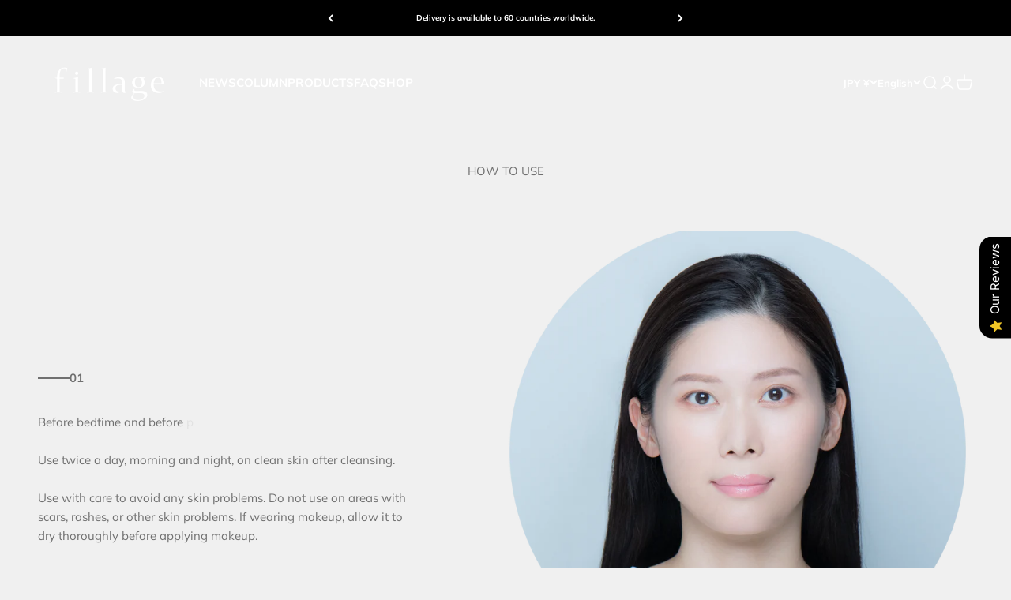

--- FILE ---
content_type: text/html; charset=utf-8
request_url: https://fillage.jp/en/pages/howtouse
body_size: 49745
content:
<!doctype html>

<html lang="en" dir="ltr">
  <head>
    <meta charset="utf-8">
    <meta name="viewport" content="width=device-width, initial-scale=1.0, height=device-height, minimum-scale=1.0, maximum-scale=1.0">
    <meta name="theme-color" content="#ffffff">

    <title>fillage | Eyelash Serum Directions for use</title><meta name="description" content="Apply twice a day, morning and night, to clean skin after cleansing. If you use it twice a day on your upper and lower lashes, one bottle is enough for about 2 months. We recommend a minimum of two months of continuous use to see the full effect. Effects and consumption cycles may vary from person to person. Please use with caution to avoid any skin problems. Do not use on areas of the body with scars, rashes, or other skin problems. If wearing makeup, allow it to dry thoroughly before applying makeup."><link rel="canonical" href="https://fillage.jp/en/pages/howtouse"><link rel="shortcut icon" href="//fillage.jp/cdn/shop/files/2a0b015a418b6a573a5539e32c7611e0_610e558f-4691-420c-9575-5a40c5a49a3a.png?v=1667867478&width=96">
      <link rel="apple-touch-icon" href="//fillage.jp/cdn/shop/files/2a0b015a418b6a573a5539e32c7611e0_610e558f-4691-420c-9575-5a40c5a49a3a.png?v=1667867478&width=180"><link rel="preconnect" href="https://cdn.shopify.com">
    <link rel="preconnect" href="https://fonts.shopifycdn.com" crossorigin>
    <link rel="dns-prefetch" href="https://productreviews.shopifycdn.com"><link rel="preload" href="//fillage.jp/cdn/fonts/halant/halant_n4.7a3ca1dd5e401bca6e0e60419988fc6cfb4396fb.woff2" as="font" type="font/woff2" crossorigin><link rel="preload" href="//fillage.jp/cdn/fonts/muli/muli_n4.e949947cfff05efcc994b2e2db40359a04fa9a92.woff2" as="font" type="font/woff2" crossorigin><meta property="og:type" content="website">
  <meta property="og:title" content="fillage | Eyelash Serum Directions for use"><meta property="og:image" content="http://fillage.jp/cdn/shop/files/OGP__2.jpg?v=1638580473&width=2048">
  <meta property="og:image:secure_url" content="https://fillage.jp/cdn/shop/files/OGP__2.jpg?v=1638580473&width=2048">
  <meta property="og:image:width" content="1200">
  <meta property="og:image:height" content="628"><meta property="og:description" content="Apply twice a day, morning and night, to clean skin after cleansing. If you use it twice a day on your upper and lower lashes, one bottle is enough for about 2 months. We recommend a minimum of two months of continuous use to see the full effect. Effects and consumption cycles may vary from person to person. Please use with caution to avoid any skin problems. Do not use on areas of the body with scars, rashes, or other skin problems. If wearing makeup, allow it to dry thoroughly before applying makeup."><meta property="og:url" content="https://fillage.jp/en/pages/howtouse">
<meta property="og:site_name" content="fillage｜フィラージュ公式サイト"><meta name="twitter:card" content="summary"><meta name="twitter:title" content="fillage | Eyelash Serum Directions for use">
  <meta name="twitter:description" content="Apply twice a day, morning and night, to clean skin after cleansing. If you use it twice a day on your upper and lower lashes, one bottle is enough for about 2 months. We recommend a minimum of two months of continuous use to see the full effect. Effects and consumption cycles may vary from person to person. Please use with caution to avoid any skin problems. Do not use on areas of the body with scars, rashes, or other skin problems. If wearing makeup, allow it to dry thoroughly before applying makeup."><meta name="twitter:image" content="https://fillage.jp/cdn/shop/files/OGP__2.jpg?crop=center&height=1200&v=1638580473&width=1200">
  <meta name="twitter:image:alt" content=""><script async crossorigin fetchpriority="high" src="/cdn/shopifycloud/importmap-polyfill/es-modules-shim.2.4.0.js"></script>
<script type="application/ld+json">
  {
    "@context": "https://schema.org",
    "@type": "BreadcrumbList",
    "itemListElement": [{
        "@type": "ListItem",
        "position": 1,
        "name": "Home",
        "item": "https://fillage.jp"
      },{
            "@type": "ListItem",
            "position": 2,
            "name": "How to use",
            "item": "https://fillage.jp/en/pages/howtouse"
          }]
  }
</script><style>/* Typography (heading) */
  @font-face {
  font-family: Halant;
  font-weight: 400;
  font-style: normal;
  font-display: fallback;
  src: url("//fillage.jp/cdn/fonts/halant/halant_n4.7a3ca1dd5e401bca6e0e60419988fc6cfb4396fb.woff2") format("woff2"),
       url("//fillage.jp/cdn/fonts/halant/halant_n4.38c179b4994871894f8956587b45f527a9326a7a.woff") format("woff");
}

/* Typography (body) */
  @font-face {
  font-family: Muli;
  font-weight: 400;
  font-style: normal;
  font-display: fallback;
  src: url("//fillage.jp/cdn/fonts/muli/muli_n4.e949947cfff05efcc994b2e2db40359a04fa9a92.woff2") format("woff2"),
       url("//fillage.jp/cdn/fonts/muli/muli_n4.35355e4a0c27c9bc94d9af3f9bcb586d8229277a.woff") format("woff");
}

@font-face {
  font-family: Muli;
  font-weight: 400;
  font-style: italic;
  font-display: fallback;
  src: url("//fillage.jp/cdn/fonts/muli/muli_i4.c0a1ea800bab5884ab82e4eb25a6bd25121bd08c.woff2") format("woff2"),
       url("//fillage.jp/cdn/fonts/muli/muli_i4.a6c39b1b31d876de7f99b3646461aa87120de6ed.woff") format("woff");
}

@font-face {
  font-family: Muli;
  font-weight: 700;
  font-style: normal;
  font-display: fallback;
  src: url("//fillage.jp/cdn/fonts/muli/muli_n7.c8c44d0404947d89610714223e630c4cbe005587.woff2") format("woff2"),
       url("//fillage.jp/cdn/fonts/muli/muli_n7.4cbcffea6175d46b4d67e9408244a5b38c2ac568.woff") format("woff");
}

@font-face {
  font-family: Muli;
  font-weight: 700;
  font-style: italic;
  font-display: fallback;
  src: url("//fillage.jp/cdn/fonts/muli/muli_i7.34eedbf231efa20bd065d55f6f71485730632c7b.woff2") format("woff2"),
       url("//fillage.jp/cdn/fonts/muli/muli_i7.2b4df846821493e68344d0b0212997d071bf38b7.woff") format("woff");
}

:root {
    /**
     * ---------------------------------------------------------------------
     * SPACING VARIABLES
     *
     * We are using a spacing inspired from frameworks like Tailwind CSS.
     * ---------------------------------------------------------------------
     */
    --spacing-0-5: 0.125rem; /* 2px */
    --spacing-1: 0.25rem; /* 4px */
    --spacing-1-5: 0.375rem; /* 6px */
    --spacing-2: 0.5rem; /* 8px */
    --spacing-2-5: 0.625rem; /* 10px */
    --spacing-3: 0.75rem; /* 12px */
    --spacing-3-5: 0.875rem; /* 14px */
    --spacing-4: 1rem; /* 16px */
    --spacing-4-5: 1.125rem; /* 18px */
    --spacing-5: 1.25rem; /* 20px */
    --spacing-5-5: 1.375rem; /* 22px */
    --spacing-6: 1.5rem; /* 24px */
    --spacing-6-5: 1.625rem; /* 26px */
    --spacing-7: 1.75rem; /* 28px */
    --spacing-7-5: 1.875rem; /* 30px */
    --spacing-8: 2rem; /* 32px */
    --spacing-8-5: 2.125rem; /* 34px */
    --spacing-9: 2.25rem; /* 36px */
    --spacing-9-5: 2.375rem; /* 38px */
    --spacing-10: 2.5rem; /* 40px */
    --spacing-11: 2.75rem; /* 44px */
    --spacing-12: 3rem; /* 48px */
    --spacing-14: 3.5rem; /* 56px */
    --spacing-16: 4rem; /* 64px */
    --spacing-18: 4.5rem; /* 72px */
    --spacing-20: 5rem; /* 80px */
    --spacing-24: 6rem; /* 96px */
    --spacing-28: 7rem; /* 112px */
    --spacing-32: 8rem; /* 128px */
    --spacing-36: 9rem; /* 144px */
    --spacing-40: 10rem; /* 160px */
    --spacing-44: 11rem; /* 176px */
    --spacing-48: 12rem; /* 192px */
    --spacing-52: 13rem; /* 208px */
    --spacing-56: 14rem; /* 224px */
    --spacing-60: 15rem; /* 240px */
    --spacing-64: 16rem; /* 256px */
    --spacing-72: 18rem; /* 288px */
    --spacing-80: 20rem; /* 320px */
    --spacing-96: 24rem; /* 384px */

    /* Container */
    --container-max-width: 1440px;
    --container-narrow-max-width: 1190px;
    --container-gutter: var(--spacing-5);
    --section-outer-spacing-block: var(--spacing-10);
    --section-inner-max-spacing-block: var(--spacing-9);
    --section-inner-spacing-inline: var(--container-gutter);
    --section-stack-spacing-block: var(--spacing-8);

    /* Grid gutter */
    --grid-gutter: var(--spacing-5);

    /* Product list settings */
    --product-list-row-gap: var(--spacing-8);
    --product-list-column-gap: var(--grid-gutter);

    /* Form settings */
    --input-gap: var(--spacing-2);
    --input-height: 2.625rem;
    --input-padding-inline: var(--spacing-4);

    /* Other sizes */
    --sticky-area-height: calc(var(--sticky-announcement-bar-enabled, 0) * var(--announcement-bar-height, 0px) + var(--sticky-header-enabled, 0) * var(--header-height, 0px));

    /* RTL support */
    --transform-logical-flip: 1;
    --transform-origin-start: left;
    --transform-origin-end: right;

    /**
     * ---------------------------------------------------------------------
     * TYPOGRAPHY
     * ---------------------------------------------------------------------
     */

    /* Font properties */
    --heading-font-family: Halant, serif;
    --heading-font-weight: 400;
    --heading-font-style: normal;
    --heading-text-transform: normal;
    --heading-letter-spacing: -0.01em;
    --text-font-family: Muli, sans-serif;
    --text-font-weight: 400;
    --text-font-style: normal;
    --text-letter-spacing: 0.0em;

    /* Font sizes */
    --text-h0: 2.75rem;
    --text-h1: 2rem;
    --text-h2: 1.75rem;
    --text-h3: 1.375rem;
    --text-h4: 1.125rem;
    --text-h5: 1.125rem;
    --text-h6: 1rem;
    --text-xs: 0.6875rem;
    --text-sm: 0.75rem;
    --text-base: 0.875rem;
    --text-lg: 1.125rem;

    /**
     * ---------------------------------------------------------------------
     * COLORS
     * ---------------------------------------------------------------------
     */

    /* Color settings */--accent: 159 176 186;
    --text-primary: 112 112 112;
    --background-primary: 240 240 240;
    --dialog-background: 255 255 255;
    --border-color: var(--text-color, var(--text-primary)) / 0.12;

    /* Button colors */
    --button-background-primary: 159 176 186;
    --button-text-primary: 255 255 255;
    --button-background-secondary: 240 129 66;
    --button-text-secondary: 255 255 255;

    /* Status colors */
    --success-background: 224 244 232;
    --success-text: 0 163 65;
    --warning-background: 243 246 247;
    --warning-text: 159 176 186;
    --error-background: 254 231 231;
    --error-text: 248 58 58;

    /* Product colors */
    --on-sale-text: 248 58 58;
    --on-sale-badge-background: 248 58 58;
    --on-sale-badge-text: 255 255 255;
    --sold-out-badge-background: 26 26 26;
    --sold-out-badge-text: 255 255 255;
    --primary-badge-background: 255 255 255;
    --primary-badge-text: 0 0 0;
    --star-color: 240 129 66;
    --product-card-background: 255 255 255;
    --product-card-text: 42 85 90;

    /* Header colors */
    --header-background: 255 255 255;
    --header-text: 159 176 186;

    /* Footer colors */
    --footer-background: 247 247 247;
    --footer-text: 0 0 0;

    /* Rounded variables (used for border radius) */
    --rounded-xs: 0.25rem;
    --rounded-sm: 0.3125rem;
    --rounded: 0.625rem;
    --rounded-lg: 1.25rem;
    --rounded-full: 9999px;

    --rounded-button: 3.75rem;
    --rounded-input: 0.5rem;

    /* Box shadow */
    --shadow-sm: 0 2px 8px rgb(var(--text-primary) / 0.1);
    --shadow: 0 5px 15px rgb(var(--text-primary) / 0.1);
    --shadow-md: 0 5px 30px rgb(var(--text-primary) / 0.1);
    --shadow-block: 0px 18px 50px rgb(var(--text-primary) / 0.1);

    /**
     * ---------------------------------------------------------------------
     * OTHER
     * ---------------------------------------------------------------------
     */

    --cursor-close-svg-url: url(//fillage.jp/cdn/shop/t/45/assets/cursor-close.svg?v=147174565022153725511721618952);
    --cursor-zoom-in-svg-url: url(//fillage.jp/cdn/shop/t/45/assets/cursor-zoom-in.svg?v=154953035094101115921721618952);
    --cursor-zoom-out-svg-url: url(//fillage.jp/cdn/shop/t/45/assets/cursor-zoom-out.svg?v=16155520337305705181721618952);
    --checkmark-svg-url: url(//fillage.jp/cdn/shop/t/45/assets/checkmark.svg?v=77552481021870063511721618952);
  }

  [dir="rtl"]:root {
    /* RTL support */
    --transform-logical-flip: -1;
    --transform-origin-start: right;
    --transform-origin-end: left;
  }

  @media screen and (min-width: 700px) {
    :root {
      /* Typography (font size) */
      --text-h0: 3.5rem;
      --text-h1: 2.5rem;
      --text-h2: 2rem;
      --text-h3: 1.625rem;
      --text-h4: 1.375rem;
      --text-h5: 1.125rem;
      --text-h6: 1rem;

      --text-xs: 0.6875rem;
      --text-sm: 0.8125rem;
      --text-base: 0.9375rem;
      --text-lg: 1.1875rem;

      /* Spacing */
      --container-gutter: 2rem;
      --section-outer-spacing-block: var(--spacing-14);
      --section-inner-max-spacing-block: var(--spacing-10);
      --section-inner-spacing-inline: var(--spacing-12);
      --section-stack-spacing-block: var(--spacing-12);

      /* Grid gutter */
      --grid-gutter: var(--spacing-6);

      /* Product list settings */
      --product-list-row-gap: var(--spacing-12);

      /* Form settings */
      --input-gap: 1rem;
      --input-height: 3.125rem;
      --input-padding-inline: var(--spacing-5);
    }
  }

  @media screen and (min-width: 1000px) {
    :root {
      /* Spacing settings */
      --container-gutter: var(--spacing-12);
      --section-outer-spacing-block: var(--spacing-16);
      --section-inner-max-spacing-block: var(--spacing-14);
      --section-inner-spacing-inline: var(--spacing-16);
      --section-stack-spacing-block: var(--spacing-12);
    }
  }

  @media screen and (min-width: 1150px) {
    :root {
      /* Spacing settings */
      --container-gutter: var(--spacing-12);
      --section-outer-spacing-block: var(--spacing-16);
      --section-inner-max-spacing-block: var(--spacing-14);
      --section-inner-spacing-inline: var(--spacing-16);
      --section-stack-spacing-block: var(--spacing-12);
    }
  }

  @media screen and (min-width: 1400px) {
    :root {
      /* Typography (font size) */
      --text-h0: 4.5rem;
      --text-h1: 3.5rem;
      --text-h2: 2.75rem;
      --text-h3: 2rem;
      --text-h4: 1.75rem;
      --text-h5: 1.375rem;
      --text-h6: 1.25rem;

      --section-outer-spacing-block: var(--spacing-20);
      --section-inner-max-spacing-block: var(--spacing-16);
      --section-inner-spacing-inline: var(--spacing-18);
    }
  }

  @media screen and (min-width: 1600px) {
    :root {
      --section-outer-spacing-block: var(--spacing-20);
      --section-inner-max-spacing-block: var(--spacing-18);
      --section-inner-spacing-inline: var(--spacing-20);
    }
  }

  /**
   * ---------------------------------------------------------------------
   * LIQUID DEPENDANT CSS
   *
   * Our main CSS is Liquid free, but some very specific features depend on
   * theme settings, so we have them here
   * ---------------------------------------------------------------------
   */@media screen and (pointer: fine) {
        /* The !important are for the Shopify Payment button to ensure we override the default from Shopify styles */
        .button:not([disabled]):not(.button--outline):hover, .btn:not([disabled]):hover, .shopify-payment-button__button--unbranded:not([disabled]):hover {
          background-color: transparent !important;
          color: rgb(var(--button-outline-color) / var(--button-background-opacity, 1)) !important;
          box-shadow: inset 0 0 0 2px currentColor !important;
        }

        .button--outline:not([disabled]):hover {
          background: rgb(var(--button-background));
          color: rgb(var(--button-text-color));
          box-shadow: inset 0 0 0 2px rgb(var(--button-background));
        }
      }</style><script>
  // This allows to expose several variables to the global scope, to be used in scripts
  window.themeVariables = {
    settings: {
      showPageTransition: true,
      reduceDrawerAnimation: false,
      reduceMenuAnimation: false,
      headingApparition: "split_fade",
      pageType: "page",
      moneyFormat: "¥{{amount_no_decimals}}",
      moneyWithCurrencyFormat: "¥{{amount_no_decimals}} JPY",
      currencyCodeEnabled: true,
      cartType: "popover",
      showDiscount: true,
      discountMode: "saving",
      pageBackground: "#f0f0f0",
      textColor: "#707070"
    },

    strings: {
      accessibilityClose: "Close",
      accessibilityNext: "Next",
      accessibilityPrevious: "Previous",
      closeGallery: "Close gallery",
      zoomGallery: "Zoom",
      errorGallery: "Image cannot be loaded",
      searchNoResults: "No results could be found.",
      addOrderNote: "Add order note",
      editOrderNote: "Edit order note",
      shippingEstimatorNoResults: "Sorry, we do not ship to your address.",
      shippingEstimatorOneResult: "There is one shipping rate for your address:",
      shippingEstimatorMultipleResults: "There are several shipping rates for your address:",
      shippingEstimatorError: "One or more error occurred while retrieving shipping rates:"
    },

    breakpoints: {
      'sm': 'screen and (min-width: 700px)',
      'md': 'screen and (min-width: 1000px)',
      'lg': 'screen and (min-width: 1150px)',
      'xl': 'screen and (min-width: 1400px)',

      'sm-max': 'screen and (max-width: 699px)',
      'md-max': 'screen and (max-width: 999px)',
      'lg-max': 'screen and (max-width: 1149px)',
      'xl-max': 'screen and (max-width: 1399px)'
    }
  };window.addEventListener('DOMContentLoaded', () => {
      const isReloaded = (window.performance.navigation && window.performance.navigation.type === 1) || window.performance.getEntriesByType('navigation').map((nav) => nav.type).includes('reload');

      if ('animate' in document.documentElement && window.matchMedia('(prefers-reduced-motion: no-preference)').matches && document.referrer.includes(location.host) && !isReloaded) {
        document.body.animate({opacity: [0, 1]}, {duration: 115, fill: 'forwards'});
      }
    });

    window.addEventListener('pageshow', (event) => {
      document.body.classList.remove('page-transition');

      if (event.persisted) {
        document.body.animate({opacity: [0, 1]}, {duration: 0, fill: 'forwards'});
      }
    });// For detecting native share
  document.documentElement.classList.add(`native-share--${navigator.share ? 'enabled' : 'disabled'}`);</script><script>
      if (!(HTMLScriptElement.supports && HTMLScriptElement.supports('importmap'))) {
        const importMapPolyfill = document.createElement('script');
        importMapPolyfill.async = true;
        importMapPolyfill.src = "//fillage.jp/cdn/shop/t/45/assets/es-module-shims.min.js?v=140375185335194536761721618895";

        document.head.appendChild(importMapPolyfill);
      }
    </script>

    <script type="importmap">{
        "imports": {
          "vendor": "//fillage.jp/cdn/shop/t/45/assets/vendor.min.js?v=162910149792179071561721618895",
          "theme": "//fillage.jp/cdn/shop/t/45/assets/theme.js?v=14679409694134944631721618895",
          "photoswipe": "//fillage.jp/cdn/shop/t/45/assets/photoswipe.min.js?v=13374349288281597431721618895"
        }
      }
    </script>

    <script type="module" src="//fillage.jp/cdn/shop/t/45/assets/vendor.min.js?v=162910149792179071561721618895"></script>
    <script type="module" src="//fillage.jp/cdn/shop/t/45/assets/theme.js?v=14679409694134944631721618895"></script>

    <script>window.performance && window.performance.mark && window.performance.mark('shopify.content_for_header.start');</script><meta name="google-site-verification" content="WLwnmEoiwhBIwxa7dK63kuE-06zDuS6LYOy2i8jRIQ8">
<meta id="shopify-digital-wallet" name="shopify-digital-wallet" content="/58217496774/digital_wallets/dialog">
<meta name="shopify-checkout-api-token" content="8e5421ac0df0b2d63019663fb5f7dd88">
<meta id="in-context-paypal-metadata" data-shop-id="58217496774" data-venmo-supported="false" data-environment="production" data-locale="en_US" data-paypal-v4="true" data-currency="JPY">
<link rel="alternate" hreflang="x-default" href="https://fillage.jp/pages/howtouse">
<link rel="alternate" hreflang="ja" href="https://fillage.jp/pages/howtouse">
<link rel="alternate" hreflang="ar" href="https://fillage.jp/ar/pages/howtouse">
<link rel="alternate" hreflang="id" href="https://fillage.jp/id/pages/howtouse">
<link rel="alternate" hreflang="fr" href="https://fillage.jp/fr/pages/howtouse">
<link rel="alternate" hreflang="vi" href="https://fillage.jp/vi/pages/howtouse">
<link rel="alternate" hreflang="ms" href="https://fillage.jp/ms/pages/howtouse">
<link rel="alternate" hreflang="zh-Hant" href="https://fillage.jp/zh/pages/howtouse">
<link rel="alternate" hreflang="th" href="https://fillage.jp/th/pages/howtouse">
<link rel="alternate" hreflang="en" href="https://fillage.jp/en/pages/howtouse">
<link rel="alternate" hreflang="ko" href="https://fillage.jp/ko/pages/howtouse">
<link rel="alternate" hreflang="zh-Hans-CN" href="https://cn.fillage.jp/pages/howtouse">
<link rel="alternate" hreflang="ja-CN" href="https://cn.fillage.jp/ja/pages/howtouse">
<link rel="alternate" hreflang="ar-CN" href="https://cn.fillage.jp/ar/pages/howtouse">
<link rel="alternate" hreflang="id-CN" href="https://cn.fillage.jp/id/pages/howtouse">
<link rel="alternate" hreflang="fr-CN" href="https://cn.fillage.jp/fr/pages/howtouse">
<link rel="alternate" hreflang="vi-CN" href="https://cn.fillage.jp/vi/pages/howtouse">
<link rel="alternate" hreflang="ms-CN" href="https://cn.fillage.jp/ms/pages/howtouse">
<link rel="alternate" hreflang="th-CN" href="https://cn.fillage.jp/th/pages/howtouse">
<link rel="alternate" hreflang="en-CN" href="https://cn.fillage.jp/en/pages/howtouse">
<link rel="alternate" hreflang="ko-CN" href="https://cn.fillage.jp/ko/pages/howtouse">
<link rel="alternate" hreflang="zh-Hant-TW" href="https://tw.fillage.jp/pages/howtouse">
<link rel="alternate" hreflang="ja-TW" href="https://tw.fillage.jp/ja/pages/howtouse">
<link rel="alternate" hreflang="ar-TW" href="https://tw.fillage.jp/ar/pages/howtouse">
<link rel="alternate" hreflang="id-TW" href="https://tw.fillage.jp/id/pages/howtouse">
<link rel="alternate" hreflang="fr-TW" href="https://tw.fillage.jp/fr/pages/howtouse">
<link rel="alternate" hreflang="vi-TW" href="https://tw.fillage.jp/vi/pages/howtouse">
<link rel="alternate" hreflang="ms-TW" href="https://tw.fillage.jp/ms/pages/howtouse">
<link rel="alternate" hreflang="th-TW" href="https://tw.fillage.jp/th/pages/howtouse">
<link rel="alternate" hreflang="en-TW" href="https://tw.fillage.jp/en/pages/howtouse">
<link rel="alternate" hreflang="ko-TW" href="https://tw.fillage.jp/ko/pages/howtouse">
<link rel="alternate" hreflang="en-AE" href="https://ae.fillage.jp/pages/howtouse">
<link rel="alternate" hreflang="ja-AE" href="https://ae.fillage.jp/ja/pages/howtouse">
<link rel="alternate" hreflang="ar-AE" href="https://ae.fillage.jp/ar/pages/howtouse">
<link rel="alternate" hreflang="id-AE" href="https://ae.fillage.jp/id/pages/howtouse">
<link rel="alternate" hreflang="fr-AE" href="https://ae.fillage.jp/fr/pages/howtouse">
<link rel="alternate" hreflang="vi-AE" href="https://ae.fillage.jp/vi/pages/howtouse">
<link rel="alternate" hreflang="ms-AE" href="https://ae.fillage.jp/ms/pages/howtouse">
<link rel="alternate" hreflang="zh-Hant-AE" href="https://ae.fillage.jp/zh-tw/pages/howtouse">
<link rel="alternate" hreflang="th-AE" href="https://ae.fillage.jp/th/pages/howtouse">
<link rel="alternate" hreflang="ko-AE" href="https://ae.fillage.jp/ko/pages/howtouse">
<link rel="alternate" hreflang="ja-AU" href="https://au.fillage.jp/pages/howtouse">
<link rel="alternate" hreflang="ar-AU" href="https://au.fillage.jp/ar/pages/howtouse">
<link rel="alternate" hreflang="id-AU" href="https://au.fillage.jp/id/pages/howtouse">
<link rel="alternate" hreflang="fr-AU" href="https://au.fillage.jp/fr/pages/howtouse">
<link rel="alternate" hreflang="vi-AU" href="https://au.fillage.jp/vi/pages/howtouse">
<link rel="alternate" hreflang="ms-AU" href="https://au.fillage.jp/ms/pages/howtouse">
<link rel="alternate" hreflang="zh-Hant-AU" href="https://au.fillage.jp/zh-tw/pages/howtouse">
<link rel="alternate" hreflang="th-AU" href="https://au.fillage.jp/th/pages/howtouse">
<link rel="alternate" hreflang="en-AU" href="https://au.fillage.jp/en/pages/howtouse">
<link rel="alternate" hreflang="ko-AU" href="https://au.fillage.jp/ko/pages/howtouse">
<link rel="alternate" hreflang="en-CA" href="https://ca.fillage.jp/pages/howtouse">
<link rel="alternate" hreflang="ja-CA" href="https://ca.fillage.jp/ja/pages/howtouse">
<link rel="alternate" hreflang="ar-CA" href="https://ca.fillage.jp/ar/pages/howtouse">
<link rel="alternate" hreflang="id-CA" href="https://ca.fillage.jp/id/pages/howtouse">
<link rel="alternate" hreflang="fr-CA" href="https://ca.fillage.jp/fr/pages/howtouse">
<link rel="alternate" hreflang="vi-CA" href="https://ca.fillage.jp/vi/pages/howtouse">
<link rel="alternate" hreflang="ms-CA" href="https://ca.fillage.jp/ms/pages/howtouse">
<link rel="alternate" hreflang="zh-Hant-CA" href="https://ca.fillage.jp/zh-tw/pages/howtouse">
<link rel="alternate" hreflang="th-CA" href="https://ca.fillage.jp/th/pages/howtouse">
<link rel="alternate" hreflang="ko-CA" href="https://ca.fillage.jp/ko/pages/howtouse">
<link rel="alternate" hreflang="en-GB" href="https://gb.fillage.jp/pages/howtouse">
<link rel="alternate" hreflang="ja-GB" href="https://gb.fillage.jp/ja/pages/howtouse">
<link rel="alternate" hreflang="ar-GB" href="https://gb.fillage.jp/ar/pages/howtouse">
<link rel="alternate" hreflang="id-GB" href="https://gb.fillage.jp/id/pages/howtouse">
<link rel="alternate" hreflang="fr-GB" href="https://gb.fillage.jp/fr/pages/howtouse">
<link rel="alternate" hreflang="vi-GB" href="https://gb.fillage.jp/vi/pages/howtouse">
<link rel="alternate" hreflang="ms-GB" href="https://gb.fillage.jp/ms/pages/howtouse">
<link rel="alternate" hreflang="zh-Hant-GB" href="https://gb.fillage.jp/zh-tw/pages/howtouse">
<link rel="alternate" hreflang="th-GB" href="https://gb.fillage.jp/th/pages/howtouse">
<link rel="alternate" hreflang="ko-GB" href="https://gb.fillage.jp/ko/pages/howtouse">
<link rel="alternate" hreflang="en-HK" href="https://hk.fillage.jp/pages/howtouse">
<link rel="alternate" hreflang="ja-HK" href="https://hk.fillage.jp/ja/pages/howtouse">
<link rel="alternate" hreflang="ar-HK" href="https://hk.fillage.jp/ar/pages/howtouse">
<link rel="alternate" hreflang="id-HK" href="https://hk.fillage.jp/id/pages/howtouse">
<link rel="alternate" hreflang="fr-HK" href="https://hk.fillage.jp/fr/pages/howtouse">
<link rel="alternate" hreflang="vi-HK" href="https://hk.fillage.jp/vi/pages/howtouse">
<link rel="alternate" hreflang="ms-HK" href="https://hk.fillage.jp/ms/pages/howtouse">
<link rel="alternate" hreflang="zh-Hant-HK" href="https://hk.fillage.jp/zh-tw/pages/howtouse">
<link rel="alternate" hreflang="th-HK" href="https://hk.fillage.jp/th/pages/howtouse">
<link rel="alternate" hreflang="ko-HK" href="https://hk.fillage.jp/ko/pages/howtouse">
<link rel="alternate" hreflang="ko-KR" href="https://kr.fillage.jp/pages/howtouse">
<link rel="alternate" hreflang="ja-KR" href="https://kr.fillage.jp/ja/pages/howtouse">
<link rel="alternate" hreflang="ar-KR" href="https://kr.fillage.jp/ar/pages/howtouse">
<link rel="alternate" hreflang="id-KR" href="https://kr.fillage.jp/id/pages/howtouse">
<link rel="alternate" hreflang="fr-KR" href="https://kr.fillage.jp/fr/pages/howtouse">
<link rel="alternate" hreflang="vi-KR" href="https://kr.fillage.jp/vi/pages/howtouse">
<link rel="alternate" hreflang="ms-KR" href="https://kr.fillage.jp/ms/pages/howtouse">
<link rel="alternate" hreflang="zh-Hant-KR" href="https://kr.fillage.jp/zh-tw/pages/howtouse">
<link rel="alternate" hreflang="th-KR" href="https://kr.fillage.jp/th/pages/howtouse">
<link rel="alternate" hreflang="en-KR" href="https://kr.fillage.jp/en/pages/howtouse">
<link rel="alternate" hreflang="en-MO" href="https://mo.fillage.jp/pages/howtouse">
<link rel="alternate" hreflang="ja-MO" href="https://mo.fillage.jp/ja/pages/howtouse">
<link rel="alternate" hreflang="ar-MO" href="https://mo.fillage.jp/ar/pages/howtouse">
<link rel="alternate" hreflang="id-MO" href="https://mo.fillage.jp/id/pages/howtouse">
<link rel="alternate" hreflang="fr-MO" href="https://mo.fillage.jp/fr/pages/howtouse">
<link rel="alternate" hreflang="vi-MO" href="https://mo.fillage.jp/vi/pages/howtouse">
<link rel="alternate" hreflang="ms-MO" href="https://mo.fillage.jp/ms/pages/howtouse">
<link rel="alternate" hreflang="zh-Hant-MO" href="https://mo.fillage.jp/zh-tw/pages/howtouse">
<link rel="alternate" hreflang="th-MO" href="https://mo.fillage.jp/th/pages/howtouse">
<link rel="alternate" hreflang="ko-MO" href="https://mo.fillage.jp/ko/pages/howtouse">
<link rel="alternate" hreflang="en-SG" href="https://sg.fillage.jp/pages/howtouse">
<link rel="alternate" hreflang="ja-SG" href="https://sg.fillage.jp/ja/pages/howtouse">
<link rel="alternate" hreflang="ar-SG" href="https://sg.fillage.jp/ar/pages/howtouse">
<link rel="alternate" hreflang="id-SG" href="https://sg.fillage.jp/id/pages/howtouse">
<link rel="alternate" hreflang="fr-SG" href="https://sg.fillage.jp/fr/pages/howtouse">
<link rel="alternate" hreflang="vi-SG" href="https://sg.fillage.jp/vi/pages/howtouse">
<link rel="alternate" hreflang="ms-SG" href="https://sg.fillage.jp/ms/pages/howtouse">
<link rel="alternate" hreflang="zh-Hant-SG" href="https://sg.fillage.jp/zh-tw/pages/howtouse">
<link rel="alternate" hreflang="th-SG" href="https://sg.fillage.jp/th/pages/howtouse">
<link rel="alternate" hreflang="ko-SG" href="https://sg.fillage.jp/ko/pages/howtouse">
<link rel="alternate" hreflang="th-TH" href="https://th.fillage.jp/pages/howtouse">
<link rel="alternate" hreflang="ja-TH" href="https://th.fillage.jp/ja/pages/howtouse">
<link rel="alternate" hreflang="ar-TH" href="https://th.fillage.jp/ar/pages/howtouse">
<link rel="alternate" hreflang="id-TH" href="https://th.fillage.jp/id/pages/howtouse">
<link rel="alternate" hreflang="fr-TH" href="https://th.fillage.jp/fr/pages/howtouse">
<link rel="alternate" hreflang="vi-TH" href="https://th.fillage.jp/vi/pages/howtouse">
<link rel="alternate" hreflang="ms-TH" href="https://th.fillage.jp/ms/pages/howtouse">
<link rel="alternate" hreflang="zh-Hant-TH" href="https://th.fillage.jp/zh-tw/pages/howtouse">
<link rel="alternate" hreflang="en-TH" href="https://th.fillage.jp/en/pages/howtouse">
<link rel="alternate" hreflang="ko-TH" href="https://th.fillage.jp/ko/pages/howtouse">
<link rel="alternate" hreflang="ja-US" href="https://us.fillage.jp/pages/howtouse">
<link rel="alternate" hreflang="en-US" href="https://us.fillage.jp/en/pages/howtouse">
<link rel="alternate" hreflang="ko-US" href="https://us.fillage.jp/ko/pages/howtouse">
<link rel="alternate" hreflang="en-AX" href="https://eu.fillage.jp/pages/howtouse">
<link rel="alternate" hreflang="ja-AX" href="https://eu.fillage.jp/ja/pages/howtouse">
<link rel="alternate" hreflang="ar-AX" href="https://eu.fillage.jp/ar/pages/howtouse">
<link rel="alternate" hreflang="id-AX" href="https://eu.fillage.jp/id/pages/howtouse">
<link rel="alternate" hreflang="fr-AX" href="https://eu.fillage.jp/fr/pages/howtouse">
<link rel="alternate" hreflang="vi-AX" href="https://eu.fillage.jp/vi/pages/howtouse">
<link rel="alternate" hreflang="ms-AX" href="https://eu.fillage.jp/ms/pages/howtouse">
<link rel="alternate" hreflang="zh-Hant-AX" href="https://eu.fillage.jp/zh-tw/pages/howtouse">
<link rel="alternate" hreflang="th-AX" href="https://eu.fillage.jp/th/pages/howtouse">
<link rel="alternate" hreflang="ko-AX" href="https://eu.fillage.jp/ko/pages/howtouse">
<link rel="alternate" hreflang="en-AD" href="https://eu.fillage.jp/pages/howtouse">
<link rel="alternate" hreflang="ja-AD" href="https://eu.fillage.jp/ja/pages/howtouse">
<link rel="alternate" hreflang="ar-AD" href="https://eu.fillage.jp/ar/pages/howtouse">
<link rel="alternate" hreflang="id-AD" href="https://eu.fillage.jp/id/pages/howtouse">
<link rel="alternate" hreflang="fr-AD" href="https://eu.fillage.jp/fr/pages/howtouse">
<link rel="alternate" hreflang="vi-AD" href="https://eu.fillage.jp/vi/pages/howtouse">
<link rel="alternate" hreflang="ms-AD" href="https://eu.fillage.jp/ms/pages/howtouse">
<link rel="alternate" hreflang="zh-Hant-AD" href="https://eu.fillage.jp/zh-tw/pages/howtouse">
<link rel="alternate" hreflang="th-AD" href="https://eu.fillage.jp/th/pages/howtouse">
<link rel="alternate" hreflang="ko-AD" href="https://eu.fillage.jp/ko/pages/howtouse">
<link rel="alternate" hreflang="en-AT" href="https://eu.fillage.jp/pages/howtouse">
<link rel="alternate" hreflang="ja-AT" href="https://eu.fillage.jp/ja/pages/howtouse">
<link rel="alternate" hreflang="ar-AT" href="https://eu.fillage.jp/ar/pages/howtouse">
<link rel="alternate" hreflang="id-AT" href="https://eu.fillage.jp/id/pages/howtouse">
<link rel="alternate" hreflang="fr-AT" href="https://eu.fillage.jp/fr/pages/howtouse">
<link rel="alternate" hreflang="vi-AT" href="https://eu.fillage.jp/vi/pages/howtouse">
<link rel="alternate" hreflang="ms-AT" href="https://eu.fillage.jp/ms/pages/howtouse">
<link rel="alternate" hreflang="zh-Hant-AT" href="https://eu.fillage.jp/zh-tw/pages/howtouse">
<link rel="alternate" hreflang="th-AT" href="https://eu.fillage.jp/th/pages/howtouse">
<link rel="alternate" hreflang="ko-AT" href="https://eu.fillage.jp/ko/pages/howtouse">
<link rel="alternate" hreflang="en-BE" href="https://eu.fillage.jp/pages/howtouse">
<link rel="alternate" hreflang="ja-BE" href="https://eu.fillage.jp/ja/pages/howtouse">
<link rel="alternate" hreflang="ar-BE" href="https://eu.fillage.jp/ar/pages/howtouse">
<link rel="alternate" hreflang="id-BE" href="https://eu.fillage.jp/id/pages/howtouse">
<link rel="alternate" hreflang="fr-BE" href="https://eu.fillage.jp/fr/pages/howtouse">
<link rel="alternate" hreflang="vi-BE" href="https://eu.fillage.jp/vi/pages/howtouse">
<link rel="alternate" hreflang="ms-BE" href="https://eu.fillage.jp/ms/pages/howtouse">
<link rel="alternate" hreflang="zh-Hant-BE" href="https://eu.fillage.jp/zh-tw/pages/howtouse">
<link rel="alternate" hreflang="th-BE" href="https://eu.fillage.jp/th/pages/howtouse">
<link rel="alternate" hreflang="ko-BE" href="https://eu.fillage.jp/ko/pages/howtouse">
<link rel="alternate" hreflang="en-CY" href="https://eu.fillage.jp/pages/howtouse">
<link rel="alternate" hreflang="ja-CY" href="https://eu.fillage.jp/ja/pages/howtouse">
<link rel="alternate" hreflang="ar-CY" href="https://eu.fillage.jp/ar/pages/howtouse">
<link rel="alternate" hreflang="id-CY" href="https://eu.fillage.jp/id/pages/howtouse">
<link rel="alternate" hreflang="fr-CY" href="https://eu.fillage.jp/fr/pages/howtouse">
<link rel="alternate" hreflang="vi-CY" href="https://eu.fillage.jp/vi/pages/howtouse">
<link rel="alternate" hreflang="ms-CY" href="https://eu.fillage.jp/ms/pages/howtouse">
<link rel="alternate" hreflang="zh-Hant-CY" href="https://eu.fillage.jp/zh-tw/pages/howtouse">
<link rel="alternate" hreflang="th-CY" href="https://eu.fillage.jp/th/pages/howtouse">
<link rel="alternate" hreflang="ko-CY" href="https://eu.fillage.jp/ko/pages/howtouse">
<link rel="alternate" hreflang="en-EE" href="https://eu.fillage.jp/pages/howtouse">
<link rel="alternate" hreflang="ja-EE" href="https://eu.fillage.jp/ja/pages/howtouse">
<link rel="alternate" hreflang="ar-EE" href="https://eu.fillage.jp/ar/pages/howtouse">
<link rel="alternate" hreflang="id-EE" href="https://eu.fillage.jp/id/pages/howtouse">
<link rel="alternate" hreflang="fr-EE" href="https://eu.fillage.jp/fr/pages/howtouse">
<link rel="alternate" hreflang="vi-EE" href="https://eu.fillage.jp/vi/pages/howtouse">
<link rel="alternate" hreflang="ms-EE" href="https://eu.fillage.jp/ms/pages/howtouse">
<link rel="alternate" hreflang="zh-Hant-EE" href="https://eu.fillage.jp/zh-tw/pages/howtouse">
<link rel="alternate" hreflang="th-EE" href="https://eu.fillage.jp/th/pages/howtouse">
<link rel="alternate" hreflang="ko-EE" href="https://eu.fillage.jp/ko/pages/howtouse">
<link rel="alternate" hreflang="en-FI" href="https://eu.fillage.jp/pages/howtouse">
<link rel="alternate" hreflang="ja-FI" href="https://eu.fillage.jp/ja/pages/howtouse">
<link rel="alternate" hreflang="ar-FI" href="https://eu.fillage.jp/ar/pages/howtouse">
<link rel="alternate" hreflang="id-FI" href="https://eu.fillage.jp/id/pages/howtouse">
<link rel="alternate" hreflang="fr-FI" href="https://eu.fillage.jp/fr/pages/howtouse">
<link rel="alternate" hreflang="vi-FI" href="https://eu.fillage.jp/vi/pages/howtouse">
<link rel="alternate" hreflang="ms-FI" href="https://eu.fillage.jp/ms/pages/howtouse">
<link rel="alternate" hreflang="zh-Hant-FI" href="https://eu.fillage.jp/zh-tw/pages/howtouse">
<link rel="alternate" hreflang="th-FI" href="https://eu.fillage.jp/th/pages/howtouse">
<link rel="alternate" hreflang="ko-FI" href="https://eu.fillage.jp/ko/pages/howtouse">
<link rel="alternate" hreflang="en-FR" href="https://eu.fillage.jp/pages/howtouse">
<link rel="alternate" hreflang="ja-FR" href="https://eu.fillage.jp/ja/pages/howtouse">
<link rel="alternate" hreflang="ar-FR" href="https://eu.fillage.jp/ar/pages/howtouse">
<link rel="alternate" hreflang="id-FR" href="https://eu.fillage.jp/id/pages/howtouse">
<link rel="alternate" hreflang="fr-FR" href="https://eu.fillage.jp/fr/pages/howtouse">
<link rel="alternate" hreflang="vi-FR" href="https://eu.fillage.jp/vi/pages/howtouse">
<link rel="alternate" hreflang="ms-FR" href="https://eu.fillage.jp/ms/pages/howtouse">
<link rel="alternate" hreflang="zh-Hant-FR" href="https://eu.fillage.jp/zh-tw/pages/howtouse">
<link rel="alternate" hreflang="th-FR" href="https://eu.fillage.jp/th/pages/howtouse">
<link rel="alternate" hreflang="ko-FR" href="https://eu.fillage.jp/ko/pages/howtouse">
<link rel="alternate" hreflang="en-GF" href="https://eu.fillage.jp/pages/howtouse">
<link rel="alternate" hreflang="ja-GF" href="https://eu.fillage.jp/ja/pages/howtouse">
<link rel="alternate" hreflang="ar-GF" href="https://eu.fillage.jp/ar/pages/howtouse">
<link rel="alternate" hreflang="id-GF" href="https://eu.fillage.jp/id/pages/howtouse">
<link rel="alternate" hreflang="fr-GF" href="https://eu.fillage.jp/fr/pages/howtouse">
<link rel="alternate" hreflang="vi-GF" href="https://eu.fillage.jp/vi/pages/howtouse">
<link rel="alternate" hreflang="ms-GF" href="https://eu.fillage.jp/ms/pages/howtouse">
<link rel="alternate" hreflang="zh-Hant-GF" href="https://eu.fillage.jp/zh-tw/pages/howtouse">
<link rel="alternate" hreflang="th-GF" href="https://eu.fillage.jp/th/pages/howtouse">
<link rel="alternate" hreflang="ko-GF" href="https://eu.fillage.jp/ko/pages/howtouse">
<link rel="alternate" hreflang="en-TF" href="https://eu.fillage.jp/pages/howtouse">
<link rel="alternate" hreflang="ja-TF" href="https://eu.fillage.jp/ja/pages/howtouse">
<link rel="alternate" hreflang="ar-TF" href="https://eu.fillage.jp/ar/pages/howtouse">
<link rel="alternate" hreflang="id-TF" href="https://eu.fillage.jp/id/pages/howtouse">
<link rel="alternate" hreflang="fr-TF" href="https://eu.fillage.jp/fr/pages/howtouse">
<link rel="alternate" hreflang="vi-TF" href="https://eu.fillage.jp/vi/pages/howtouse">
<link rel="alternate" hreflang="ms-TF" href="https://eu.fillage.jp/ms/pages/howtouse">
<link rel="alternate" hreflang="zh-Hant-TF" href="https://eu.fillage.jp/zh-tw/pages/howtouse">
<link rel="alternate" hreflang="th-TF" href="https://eu.fillage.jp/th/pages/howtouse">
<link rel="alternate" hreflang="ko-TF" href="https://eu.fillage.jp/ko/pages/howtouse">
<link rel="alternate" hreflang="en-DE" href="https://eu.fillage.jp/pages/howtouse">
<link rel="alternate" hreflang="ja-DE" href="https://eu.fillage.jp/ja/pages/howtouse">
<link rel="alternate" hreflang="ar-DE" href="https://eu.fillage.jp/ar/pages/howtouse">
<link rel="alternate" hreflang="id-DE" href="https://eu.fillage.jp/id/pages/howtouse">
<link rel="alternate" hreflang="fr-DE" href="https://eu.fillage.jp/fr/pages/howtouse">
<link rel="alternate" hreflang="vi-DE" href="https://eu.fillage.jp/vi/pages/howtouse">
<link rel="alternate" hreflang="ms-DE" href="https://eu.fillage.jp/ms/pages/howtouse">
<link rel="alternate" hreflang="zh-Hant-DE" href="https://eu.fillage.jp/zh-tw/pages/howtouse">
<link rel="alternate" hreflang="th-DE" href="https://eu.fillage.jp/th/pages/howtouse">
<link rel="alternate" hreflang="ko-DE" href="https://eu.fillage.jp/ko/pages/howtouse">
<link rel="alternate" hreflang="en-GR" href="https://eu.fillage.jp/pages/howtouse">
<link rel="alternate" hreflang="ja-GR" href="https://eu.fillage.jp/ja/pages/howtouse">
<link rel="alternate" hreflang="ar-GR" href="https://eu.fillage.jp/ar/pages/howtouse">
<link rel="alternate" hreflang="id-GR" href="https://eu.fillage.jp/id/pages/howtouse">
<link rel="alternate" hreflang="fr-GR" href="https://eu.fillage.jp/fr/pages/howtouse">
<link rel="alternate" hreflang="vi-GR" href="https://eu.fillage.jp/vi/pages/howtouse">
<link rel="alternate" hreflang="ms-GR" href="https://eu.fillage.jp/ms/pages/howtouse">
<link rel="alternate" hreflang="zh-Hant-GR" href="https://eu.fillage.jp/zh-tw/pages/howtouse">
<link rel="alternate" hreflang="th-GR" href="https://eu.fillage.jp/th/pages/howtouse">
<link rel="alternate" hreflang="ko-GR" href="https://eu.fillage.jp/ko/pages/howtouse">
<link rel="alternate" hreflang="en-GP" href="https://eu.fillage.jp/pages/howtouse">
<link rel="alternate" hreflang="ja-GP" href="https://eu.fillage.jp/ja/pages/howtouse">
<link rel="alternate" hreflang="ar-GP" href="https://eu.fillage.jp/ar/pages/howtouse">
<link rel="alternate" hreflang="id-GP" href="https://eu.fillage.jp/id/pages/howtouse">
<link rel="alternate" hreflang="fr-GP" href="https://eu.fillage.jp/fr/pages/howtouse">
<link rel="alternate" hreflang="vi-GP" href="https://eu.fillage.jp/vi/pages/howtouse">
<link rel="alternate" hreflang="ms-GP" href="https://eu.fillage.jp/ms/pages/howtouse">
<link rel="alternate" hreflang="zh-Hant-GP" href="https://eu.fillage.jp/zh-tw/pages/howtouse">
<link rel="alternate" hreflang="th-GP" href="https://eu.fillage.jp/th/pages/howtouse">
<link rel="alternate" hreflang="ko-GP" href="https://eu.fillage.jp/ko/pages/howtouse">
<link rel="alternate" hreflang="en-VA" href="https://eu.fillage.jp/pages/howtouse">
<link rel="alternate" hreflang="ja-VA" href="https://eu.fillage.jp/ja/pages/howtouse">
<link rel="alternate" hreflang="ar-VA" href="https://eu.fillage.jp/ar/pages/howtouse">
<link rel="alternate" hreflang="id-VA" href="https://eu.fillage.jp/id/pages/howtouse">
<link rel="alternate" hreflang="fr-VA" href="https://eu.fillage.jp/fr/pages/howtouse">
<link rel="alternate" hreflang="vi-VA" href="https://eu.fillage.jp/vi/pages/howtouse">
<link rel="alternate" hreflang="ms-VA" href="https://eu.fillage.jp/ms/pages/howtouse">
<link rel="alternate" hreflang="zh-Hant-VA" href="https://eu.fillage.jp/zh-tw/pages/howtouse">
<link rel="alternate" hreflang="th-VA" href="https://eu.fillage.jp/th/pages/howtouse">
<link rel="alternate" hreflang="ko-VA" href="https://eu.fillage.jp/ko/pages/howtouse">
<link rel="alternate" hreflang="en-IE" href="https://eu.fillage.jp/pages/howtouse">
<link rel="alternate" hreflang="ja-IE" href="https://eu.fillage.jp/ja/pages/howtouse">
<link rel="alternate" hreflang="ar-IE" href="https://eu.fillage.jp/ar/pages/howtouse">
<link rel="alternate" hreflang="id-IE" href="https://eu.fillage.jp/id/pages/howtouse">
<link rel="alternate" hreflang="fr-IE" href="https://eu.fillage.jp/fr/pages/howtouse">
<link rel="alternate" hreflang="vi-IE" href="https://eu.fillage.jp/vi/pages/howtouse">
<link rel="alternate" hreflang="ms-IE" href="https://eu.fillage.jp/ms/pages/howtouse">
<link rel="alternate" hreflang="zh-Hant-IE" href="https://eu.fillage.jp/zh-tw/pages/howtouse">
<link rel="alternate" hreflang="th-IE" href="https://eu.fillage.jp/th/pages/howtouse">
<link rel="alternate" hreflang="ko-IE" href="https://eu.fillage.jp/ko/pages/howtouse">
<link rel="alternate" hreflang="en-IT" href="https://eu.fillage.jp/pages/howtouse">
<link rel="alternate" hreflang="ja-IT" href="https://eu.fillage.jp/ja/pages/howtouse">
<link rel="alternate" hreflang="ar-IT" href="https://eu.fillage.jp/ar/pages/howtouse">
<link rel="alternate" hreflang="id-IT" href="https://eu.fillage.jp/id/pages/howtouse">
<link rel="alternate" hreflang="fr-IT" href="https://eu.fillage.jp/fr/pages/howtouse">
<link rel="alternate" hreflang="vi-IT" href="https://eu.fillage.jp/vi/pages/howtouse">
<link rel="alternate" hreflang="ms-IT" href="https://eu.fillage.jp/ms/pages/howtouse">
<link rel="alternate" hreflang="zh-Hant-IT" href="https://eu.fillage.jp/zh-tw/pages/howtouse">
<link rel="alternate" hreflang="th-IT" href="https://eu.fillage.jp/th/pages/howtouse">
<link rel="alternate" hreflang="ko-IT" href="https://eu.fillage.jp/ko/pages/howtouse">
<link rel="alternate" hreflang="en-XK" href="https://eu.fillage.jp/pages/howtouse">
<link rel="alternate" hreflang="ja-XK" href="https://eu.fillage.jp/ja/pages/howtouse">
<link rel="alternate" hreflang="ar-XK" href="https://eu.fillage.jp/ar/pages/howtouse">
<link rel="alternate" hreflang="id-XK" href="https://eu.fillage.jp/id/pages/howtouse">
<link rel="alternate" hreflang="fr-XK" href="https://eu.fillage.jp/fr/pages/howtouse">
<link rel="alternate" hreflang="vi-XK" href="https://eu.fillage.jp/vi/pages/howtouse">
<link rel="alternate" hreflang="ms-XK" href="https://eu.fillage.jp/ms/pages/howtouse">
<link rel="alternate" hreflang="zh-Hant-XK" href="https://eu.fillage.jp/zh-tw/pages/howtouse">
<link rel="alternate" hreflang="th-XK" href="https://eu.fillage.jp/th/pages/howtouse">
<link rel="alternate" hreflang="ko-XK" href="https://eu.fillage.jp/ko/pages/howtouse">
<link rel="alternate" hreflang="en-LV" href="https://eu.fillage.jp/pages/howtouse">
<link rel="alternate" hreflang="ja-LV" href="https://eu.fillage.jp/ja/pages/howtouse">
<link rel="alternate" hreflang="ar-LV" href="https://eu.fillage.jp/ar/pages/howtouse">
<link rel="alternate" hreflang="id-LV" href="https://eu.fillage.jp/id/pages/howtouse">
<link rel="alternate" hreflang="fr-LV" href="https://eu.fillage.jp/fr/pages/howtouse">
<link rel="alternate" hreflang="vi-LV" href="https://eu.fillage.jp/vi/pages/howtouse">
<link rel="alternate" hreflang="ms-LV" href="https://eu.fillage.jp/ms/pages/howtouse">
<link rel="alternate" hreflang="zh-Hant-LV" href="https://eu.fillage.jp/zh-tw/pages/howtouse">
<link rel="alternate" hreflang="th-LV" href="https://eu.fillage.jp/th/pages/howtouse">
<link rel="alternate" hreflang="ko-LV" href="https://eu.fillage.jp/ko/pages/howtouse">
<link rel="alternate" hreflang="en-LT" href="https://eu.fillage.jp/pages/howtouse">
<link rel="alternate" hreflang="ja-LT" href="https://eu.fillage.jp/ja/pages/howtouse">
<link rel="alternate" hreflang="ar-LT" href="https://eu.fillage.jp/ar/pages/howtouse">
<link rel="alternate" hreflang="id-LT" href="https://eu.fillage.jp/id/pages/howtouse">
<link rel="alternate" hreflang="fr-LT" href="https://eu.fillage.jp/fr/pages/howtouse">
<link rel="alternate" hreflang="vi-LT" href="https://eu.fillage.jp/vi/pages/howtouse">
<link rel="alternate" hreflang="ms-LT" href="https://eu.fillage.jp/ms/pages/howtouse">
<link rel="alternate" hreflang="zh-Hant-LT" href="https://eu.fillage.jp/zh-tw/pages/howtouse">
<link rel="alternate" hreflang="th-LT" href="https://eu.fillage.jp/th/pages/howtouse">
<link rel="alternate" hreflang="ko-LT" href="https://eu.fillage.jp/ko/pages/howtouse">
<link rel="alternate" hreflang="en-LU" href="https://eu.fillage.jp/pages/howtouse">
<link rel="alternate" hreflang="ja-LU" href="https://eu.fillage.jp/ja/pages/howtouse">
<link rel="alternate" hreflang="ar-LU" href="https://eu.fillage.jp/ar/pages/howtouse">
<link rel="alternate" hreflang="id-LU" href="https://eu.fillage.jp/id/pages/howtouse">
<link rel="alternate" hreflang="fr-LU" href="https://eu.fillage.jp/fr/pages/howtouse">
<link rel="alternate" hreflang="vi-LU" href="https://eu.fillage.jp/vi/pages/howtouse">
<link rel="alternate" hreflang="ms-LU" href="https://eu.fillage.jp/ms/pages/howtouse">
<link rel="alternate" hreflang="zh-Hant-LU" href="https://eu.fillage.jp/zh-tw/pages/howtouse">
<link rel="alternate" hreflang="th-LU" href="https://eu.fillage.jp/th/pages/howtouse">
<link rel="alternate" hreflang="ko-LU" href="https://eu.fillage.jp/ko/pages/howtouse">
<link rel="alternate" hreflang="en-MT" href="https://eu.fillage.jp/pages/howtouse">
<link rel="alternate" hreflang="ja-MT" href="https://eu.fillage.jp/ja/pages/howtouse">
<link rel="alternate" hreflang="ar-MT" href="https://eu.fillage.jp/ar/pages/howtouse">
<link rel="alternate" hreflang="id-MT" href="https://eu.fillage.jp/id/pages/howtouse">
<link rel="alternate" hreflang="fr-MT" href="https://eu.fillage.jp/fr/pages/howtouse">
<link rel="alternate" hreflang="vi-MT" href="https://eu.fillage.jp/vi/pages/howtouse">
<link rel="alternate" hreflang="ms-MT" href="https://eu.fillage.jp/ms/pages/howtouse">
<link rel="alternate" hreflang="zh-Hant-MT" href="https://eu.fillage.jp/zh-tw/pages/howtouse">
<link rel="alternate" hreflang="th-MT" href="https://eu.fillage.jp/th/pages/howtouse">
<link rel="alternate" hreflang="ko-MT" href="https://eu.fillage.jp/ko/pages/howtouse">
<link rel="alternate" hreflang="en-MQ" href="https://eu.fillage.jp/pages/howtouse">
<link rel="alternate" hreflang="ja-MQ" href="https://eu.fillage.jp/ja/pages/howtouse">
<link rel="alternate" hreflang="ar-MQ" href="https://eu.fillage.jp/ar/pages/howtouse">
<link rel="alternate" hreflang="id-MQ" href="https://eu.fillage.jp/id/pages/howtouse">
<link rel="alternate" hreflang="fr-MQ" href="https://eu.fillage.jp/fr/pages/howtouse">
<link rel="alternate" hreflang="vi-MQ" href="https://eu.fillage.jp/vi/pages/howtouse">
<link rel="alternate" hreflang="ms-MQ" href="https://eu.fillage.jp/ms/pages/howtouse">
<link rel="alternate" hreflang="zh-Hant-MQ" href="https://eu.fillage.jp/zh-tw/pages/howtouse">
<link rel="alternate" hreflang="th-MQ" href="https://eu.fillage.jp/th/pages/howtouse">
<link rel="alternate" hreflang="ko-MQ" href="https://eu.fillage.jp/ko/pages/howtouse">
<link rel="alternate" hreflang="en-YT" href="https://eu.fillage.jp/pages/howtouse">
<link rel="alternate" hreflang="ja-YT" href="https://eu.fillage.jp/ja/pages/howtouse">
<link rel="alternate" hreflang="ar-YT" href="https://eu.fillage.jp/ar/pages/howtouse">
<link rel="alternate" hreflang="id-YT" href="https://eu.fillage.jp/id/pages/howtouse">
<link rel="alternate" hreflang="fr-YT" href="https://eu.fillage.jp/fr/pages/howtouse">
<link rel="alternate" hreflang="vi-YT" href="https://eu.fillage.jp/vi/pages/howtouse">
<link rel="alternate" hreflang="ms-YT" href="https://eu.fillage.jp/ms/pages/howtouse">
<link rel="alternate" hreflang="zh-Hant-YT" href="https://eu.fillage.jp/zh-tw/pages/howtouse">
<link rel="alternate" hreflang="th-YT" href="https://eu.fillage.jp/th/pages/howtouse">
<link rel="alternate" hreflang="ko-YT" href="https://eu.fillage.jp/ko/pages/howtouse">
<link rel="alternate" hreflang="en-MC" href="https://eu.fillage.jp/pages/howtouse">
<link rel="alternate" hreflang="ja-MC" href="https://eu.fillage.jp/ja/pages/howtouse">
<link rel="alternate" hreflang="ar-MC" href="https://eu.fillage.jp/ar/pages/howtouse">
<link rel="alternate" hreflang="id-MC" href="https://eu.fillage.jp/id/pages/howtouse">
<link rel="alternate" hreflang="fr-MC" href="https://eu.fillage.jp/fr/pages/howtouse">
<link rel="alternate" hreflang="vi-MC" href="https://eu.fillage.jp/vi/pages/howtouse">
<link rel="alternate" hreflang="ms-MC" href="https://eu.fillage.jp/ms/pages/howtouse">
<link rel="alternate" hreflang="zh-Hant-MC" href="https://eu.fillage.jp/zh-tw/pages/howtouse">
<link rel="alternate" hreflang="th-MC" href="https://eu.fillage.jp/th/pages/howtouse">
<link rel="alternate" hreflang="ko-MC" href="https://eu.fillage.jp/ko/pages/howtouse">
<link rel="alternate" hreflang="en-ME" href="https://eu.fillage.jp/pages/howtouse">
<link rel="alternate" hreflang="ja-ME" href="https://eu.fillage.jp/ja/pages/howtouse">
<link rel="alternate" hreflang="ar-ME" href="https://eu.fillage.jp/ar/pages/howtouse">
<link rel="alternate" hreflang="id-ME" href="https://eu.fillage.jp/id/pages/howtouse">
<link rel="alternate" hreflang="fr-ME" href="https://eu.fillage.jp/fr/pages/howtouse">
<link rel="alternate" hreflang="vi-ME" href="https://eu.fillage.jp/vi/pages/howtouse">
<link rel="alternate" hreflang="ms-ME" href="https://eu.fillage.jp/ms/pages/howtouse">
<link rel="alternate" hreflang="zh-Hant-ME" href="https://eu.fillage.jp/zh-tw/pages/howtouse">
<link rel="alternate" hreflang="th-ME" href="https://eu.fillage.jp/th/pages/howtouse">
<link rel="alternate" hreflang="ko-ME" href="https://eu.fillage.jp/ko/pages/howtouse">
<link rel="alternate" hreflang="en-NL" href="https://eu.fillage.jp/pages/howtouse">
<link rel="alternate" hreflang="ja-NL" href="https://eu.fillage.jp/ja/pages/howtouse">
<link rel="alternate" hreflang="ar-NL" href="https://eu.fillage.jp/ar/pages/howtouse">
<link rel="alternate" hreflang="id-NL" href="https://eu.fillage.jp/id/pages/howtouse">
<link rel="alternate" hreflang="fr-NL" href="https://eu.fillage.jp/fr/pages/howtouse">
<link rel="alternate" hreflang="vi-NL" href="https://eu.fillage.jp/vi/pages/howtouse">
<link rel="alternate" hreflang="ms-NL" href="https://eu.fillage.jp/ms/pages/howtouse">
<link rel="alternate" hreflang="zh-Hant-NL" href="https://eu.fillage.jp/zh-tw/pages/howtouse">
<link rel="alternate" hreflang="th-NL" href="https://eu.fillage.jp/th/pages/howtouse">
<link rel="alternate" hreflang="ko-NL" href="https://eu.fillage.jp/ko/pages/howtouse">
<link rel="alternate" hreflang="en-PT" href="https://eu.fillage.jp/pages/howtouse">
<link rel="alternate" hreflang="ja-PT" href="https://eu.fillage.jp/ja/pages/howtouse">
<link rel="alternate" hreflang="ar-PT" href="https://eu.fillage.jp/ar/pages/howtouse">
<link rel="alternate" hreflang="id-PT" href="https://eu.fillage.jp/id/pages/howtouse">
<link rel="alternate" hreflang="fr-PT" href="https://eu.fillage.jp/fr/pages/howtouse">
<link rel="alternate" hreflang="vi-PT" href="https://eu.fillage.jp/vi/pages/howtouse">
<link rel="alternate" hreflang="ms-PT" href="https://eu.fillage.jp/ms/pages/howtouse">
<link rel="alternate" hreflang="zh-Hant-PT" href="https://eu.fillage.jp/zh-tw/pages/howtouse">
<link rel="alternate" hreflang="th-PT" href="https://eu.fillage.jp/th/pages/howtouse">
<link rel="alternate" hreflang="ko-PT" href="https://eu.fillage.jp/ko/pages/howtouse">
<link rel="alternate" hreflang="en-RE" href="https://eu.fillage.jp/pages/howtouse">
<link rel="alternate" hreflang="ja-RE" href="https://eu.fillage.jp/ja/pages/howtouse">
<link rel="alternate" hreflang="ar-RE" href="https://eu.fillage.jp/ar/pages/howtouse">
<link rel="alternate" hreflang="id-RE" href="https://eu.fillage.jp/id/pages/howtouse">
<link rel="alternate" hreflang="fr-RE" href="https://eu.fillage.jp/fr/pages/howtouse">
<link rel="alternate" hreflang="vi-RE" href="https://eu.fillage.jp/vi/pages/howtouse">
<link rel="alternate" hreflang="ms-RE" href="https://eu.fillage.jp/ms/pages/howtouse">
<link rel="alternate" hreflang="zh-Hant-RE" href="https://eu.fillage.jp/zh-tw/pages/howtouse">
<link rel="alternate" hreflang="th-RE" href="https://eu.fillage.jp/th/pages/howtouse">
<link rel="alternate" hreflang="ko-RE" href="https://eu.fillage.jp/ko/pages/howtouse">
<link rel="alternate" hreflang="en-BL" href="https://eu.fillage.jp/pages/howtouse">
<link rel="alternate" hreflang="ja-BL" href="https://eu.fillage.jp/ja/pages/howtouse">
<link rel="alternate" hreflang="ar-BL" href="https://eu.fillage.jp/ar/pages/howtouse">
<link rel="alternate" hreflang="id-BL" href="https://eu.fillage.jp/id/pages/howtouse">
<link rel="alternate" hreflang="fr-BL" href="https://eu.fillage.jp/fr/pages/howtouse">
<link rel="alternate" hreflang="vi-BL" href="https://eu.fillage.jp/vi/pages/howtouse">
<link rel="alternate" hreflang="ms-BL" href="https://eu.fillage.jp/ms/pages/howtouse">
<link rel="alternate" hreflang="zh-Hant-BL" href="https://eu.fillage.jp/zh-tw/pages/howtouse">
<link rel="alternate" hreflang="th-BL" href="https://eu.fillage.jp/th/pages/howtouse">
<link rel="alternate" hreflang="ko-BL" href="https://eu.fillage.jp/ko/pages/howtouse">
<link rel="alternate" hreflang="en-MF" href="https://eu.fillage.jp/pages/howtouse">
<link rel="alternate" hreflang="ja-MF" href="https://eu.fillage.jp/ja/pages/howtouse">
<link rel="alternate" hreflang="ar-MF" href="https://eu.fillage.jp/ar/pages/howtouse">
<link rel="alternate" hreflang="id-MF" href="https://eu.fillage.jp/id/pages/howtouse">
<link rel="alternate" hreflang="fr-MF" href="https://eu.fillage.jp/fr/pages/howtouse">
<link rel="alternate" hreflang="vi-MF" href="https://eu.fillage.jp/vi/pages/howtouse">
<link rel="alternate" hreflang="ms-MF" href="https://eu.fillage.jp/ms/pages/howtouse">
<link rel="alternate" hreflang="zh-Hant-MF" href="https://eu.fillage.jp/zh-tw/pages/howtouse">
<link rel="alternate" hreflang="th-MF" href="https://eu.fillage.jp/th/pages/howtouse">
<link rel="alternate" hreflang="ko-MF" href="https://eu.fillage.jp/ko/pages/howtouse">
<link rel="alternate" hreflang="en-PM" href="https://eu.fillage.jp/pages/howtouse">
<link rel="alternate" hreflang="ja-PM" href="https://eu.fillage.jp/ja/pages/howtouse">
<link rel="alternate" hreflang="ar-PM" href="https://eu.fillage.jp/ar/pages/howtouse">
<link rel="alternate" hreflang="id-PM" href="https://eu.fillage.jp/id/pages/howtouse">
<link rel="alternate" hreflang="fr-PM" href="https://eu.fillage.jp/fr/pages/howtouse">
<link rel="alternate" hreflang="vi-PM" href="https://eu.fillage.jp/vi/pages/howtouse">
<link rel="alternate" hreflang="ms-PM" href="https://eu.fillage.jp/ms/pages/howtouse">
<link rel="alternate" hreflang="zh-Hant-PM" href="https://eu.fillage.jp/zh-tw/pages/howtouse">
<link rel="alternate" hreflang="th-PM" href="https://eu.fillage.jp/th/pages/howtouse">
<link rel="alternate" hreflang="ko-PM" href="https://eu.fillage.jp/ko/pages/howtouse">
<link rel="alternate" hreflang="en-SM" href="https://eu.fillage.jp/pages/howtouse">
<link rel="alternate" hreflang="ja-SM" href="https://eu.fillage.jp/ja/pages/howtouse">
<link rel="alternate" hreflang="ar-SM" href="https://eu.fillage.jp/ar/pages/howtouse">
<link rel="alternate" hreflang="id-SM" href="https://eu.fillage.jp/id/pages/howtouse">
<link rel="alternate" hreflang="fr-SM" href="https://eu.fillage.jp/fr/pages/howtouse">
<link rel="alternate" hreflang="vi-SM" href="https://eu.fillage.jp/vi/pages/howtouse">
<link rel="alternate" hreflang="ms-SM" href="https://eu.fillage.jp/ms/pages/howtouse">
<link rel="alternate" hreflang="zh-Hant-SM" href="https://eu.fillage.jp/zh-tw/pages/howtouse">
<link rel="alternate" hreflang="th-SM" href="https://eu.fillage.jp/th/pages/howtouse">
<link rel="alternate" hreflang="ko-SM" href="https://eu.fillage.jp/ko/pages/howtouse">
<link rel="alternate" hreflang="en-SK" href="https://eu.fillage.jp/pages/howtouse">
<link rel="alternate" hreflang="ja-SK" href="https://eu.fillage.jp/ja/pages/howtouse">
<link rel="alternate" hreflang="ar-SK" href="https://eu.fillage.jp/ar/pages/howtouse">
<link rel="alternate" hreflang="id-SK" href="https://eu.fillage.jp/id/pages/howtouse">
<link rel="alternate" hreflang="fr-SK" href="https://eu.fillage.jp/fr/pages/howtouse">
<link rel="alternate" hreflang="vi-SK" href="https://eu.fillage.jp/vi/pages/howtouse">
<link rel="alternate" hreflang="ms-SK" href="https://eu.fillage.jp/ms/pages/howtouse">
<link rel="alternate" hreflang="zh-Hant-SK" href="https://eu.fillage.jp/zh-tw/pages/howtouse">
<link rel="alternate" hreflang="th-SK" href="https://eu.fillage.jp/th/pages/howtouse">
<link rel="alternate" hreflang="ko-SK" href="https://eu.fillage.jp/ko/pages/howtouse">
<link rel="alternate" hreflang="en-SI" href="https://eu.fillage.jp/pages/howtouse">
<link rel="alternate" hreflang="ja-SI" href="https://eu.fillage.jp/ja/pages/howtouse">
<link rel="alternate" hreflang="ar-SI" href="https://eu.fillage.jp/ar/pages/howtouse">
<link rel="alternate" hreflang="id-SI" href="https://eu.fillage.jp/id/pages/howtouse">
<link rel="alternate" hreflang="fr-SI" href="https://eu.fillage.jp/fr/pages/howtouse">
<link rel="alternate" hreflang="vi-SI" href="https://eu.fillage.jp/vi/pages/howtouse">
<link rel="alternate" hreflang="ms-SI" href="https://eu.fillage.jp/ms/pages/howtouse">
<link rel="alternate" hreflang="zh-Hant-SI" href="https://eu.fillage.jp/zh-tw/pages/howtouse">
<link rel="alternate" hreflang="th-SI" href="https://eu.fillage.jp/th/pages/howtouse">
<link rel="alternate" hreflang="ko-SI" href="https://eu.fillage.jp/ko/pages/howtouse">
<link rel="alternate" hreflang="en-ES" href="https://eu.fillage.jp/pages/howtouse">
<link rel="alternate" hreflang="ja-ES" href="https://eu.fillage.jp/ja/pages/howtouse">
<link rel="alternate" hreflang="ar-ES" href="https://eu.fillage.jp/ar/pages/howtouse">
<link rel="alternate" hreflang="id-ES" href="https://eu.fillage.jp/id/pages/howtouse">
<link rel="alternate" hreflang="fr-ES" href="https://eu.fillage.jp/fr/pages/howtouse">
<link rel="alternate" hreflang="vi-ES" href="https://eu.fillage.jp/vi/pages/howtouse">
<link rel="alternate" hreflang="ms-ES" href="https://eu.fillage.jp/ms/pages/howtouse">
<link rel="alternate" hreflang="zh-Hant-ES" href="https://eu.fillage.jp/zh-tw/pages/howtouse">
<link rel="alternate" hreflang="th-ES" href="https://eu.fillage.jp/th/pages/howtouse">
<link rel="alternate" hreflang="ko-ES" href="https://eu.fillage.jp/ko/pages/howtouse">
<link rel="alternate" hreflang="en-AC" href="https://global.fillage.jp/pages/howtouse">
<link rel="alternate" hreflang="ja-AC" href="https://global.fillage.jp/ja/pages/howtouse">
<link rel="alternate" hreflang="fr-AC" href="https://global.fillage.jp/fr/pages/howtouse">
<link rel="alternate" hreflang="vi-AC" href="https://global.fillage.jp/vi/pages/howtouse">
<link rel="alternate" hreflang="ms-AC" href="https://global.fillage.jp/ms/pages/howtouse">
<link rel="alternate" hreflang="ar-AC" href="https://global.fillage.jp/ar/pages/howtouse">
<link rel="alternate" hreflang="id-AC" href="https://global.fillage.jp/id/pages/howtouse">
<link rel="alternate" hreflang="zh-Hant-AC" href="https://global.fillage.jp/zh-tw/pages/howtouse">
<link rel="alternate" hreflang="th-AC" href="https://global.fillage.jp/th/pages/howtouse">
<link rel="alternate" hreflang="ko-AC" href="https://global.fillage.jp/ko/pages/howtouse">
<link rel="alternate" hreflang="en-AF" href="https://global.fillage.jp/pages/howtouse">
<link rel="alternate" hreflang="ja-AF" href="https://global.fillage.jp/ja/pages/howtouse">
<link rel="alternate" hreflang="fr-AF" href="https://global.fillage.jp/fr/pages/howtouse">
<link rel="alternate" hreflang="vi-AF" href="https://global.fillage.jp/vi/pages/howtouse">
<link rel="alternate" hreflang="ms-AF" href="https://global.fillage.jp/ms/pages/howtouse">
<link rel="alternate" hreflang="ar-AF" href="https://global.fillage.jp/ar/pages/howtouse">
<link rel="alternate" hreflang="id-AF" href="https://global.fillage.jp/id/pages/howtouse">
<link rel="alternate" hreflang="zh-Hant-AF" href="https://global.fillage.jp/zh-tw/pages/howtouse">
<link rel="alternate" hreflang="th-AF" href="https://global.fillage.jp/th/pages/howtouse">
<link rel="alternate" hreflang="ko-AF" href="https://global.fillage.jp/ko/pages/howtouse">
<link rel="alternate" hreflang="en-AG" href="https://global.fillage.jp/pages/howtouse">
<link rel="alternate" hreflang="ja-AG" href="https://global.fillage.jp/ja/pages/howtouse">
<link rel="alternate" hreflang="fr-AG" href="https://global.fillage.jp/fr/pages/howtouse">
<link rel="alternate" hreflang="vi-AG" href="https://global.fillage.jp/vi/pages/howtouse">
<link rel="alternate" hreflang="ms-AG" href="https://global.fillage.jp/ms/pages/howtouse">
<link rel="alternate" hreflang="ar-AG" href="https://global.fillage.jp/ar/pages/howtouse">
<link rel="alternate" hreflang="id-AG" href="https://global.fillage.jp/id/pages/howtouse">
<link rel="alternate" hreflang="zh-Hant-AG" href="https://global.fillage.jp/zh-tw/pages/howtouse">
<link rel="alternate" hreflang="th-AG" href="https://global.fillage.jp/th/pages/howtouse">
<link rel="alternate" hreflang="ko-AG" href="https://global.fillage.jp/ko/pages/howtouse">
<link rel="alternate" hreflang="en-AI" href="https://global.fillage.jp/pages/howtouse">
<link rel="alternate" hreflang="ja-AI" href="https://global.fillage.jp/ja/pages/howtouse">
<link rel="alternate" hreflang="fr-AI" href="https://global.fillage.jp/fr/pages/howtouse">
<link rel="alternate" hreflang="vi-AI" href="https://global.fillage.jp/vi/pages/howtouse">
<link rel="alternate" hreflang="ms-AI" href="https://global.fillage.jp/ms/pages/howtouse">
<link rel="alternate" hreflang="ar-AI" href="https://global.fillage.jp/ar/pages/howtouse">
<link rel="alternate" hreflang="id-AI" href="https://global.fillage.jp/id/pages/howtouse">
<link rel="alternate" hreflang="zh-Hant-AI" href="https://global.fillage.jp/zh-tw/pages/howtouse">
<link rel="alternate" hreflang="th-AI" href="https://global.fillage.jp/th/pages/howtouse">
<link rel="alternate" hreflang="ko-AI" href="https://global.fillage.jp/ko/pages/howtouse">
<link rel="alternate" hreflang="en-AL" href="https://global.fillage.jp/pages/howtouse">
<link rel="alternate" hreflang="ja-AL" href="https://global.fillage.jp/ja/pages/howtouse">
<link rel="alternate" hreflang="fr-AL" href="https://global.fillage.jp/fr/pages/howtouse">
<link rel="alternate" hreflang="vi-AL" href="https://global.fillage.jp/vi/pages/howtouse">
<link rel="alternate" hreflang="ms-AL" href="https://global.fillage.jp/ms/pages/howtouse">
<link rel="alternate" hreflang="ar-AL" href="https://global.fillage.jp/ar/pages/howtouse">
<link rel="alternate" hreflang="id-AL" href="https://global.fillage.jp/id/pages/howtouse">
<link rel="alternate" hreflang="zh-Hant-AL" href="https://global.fillage.jp/zh-tw/pages/howtouse">
<link rel="alternate" hreflang="th-AL" href="https://global.fillage.jp/th/pages/howtouse">
<link rel="alternate" hreflang="ko-AL" href="https://global.fillage.jp/ko/pages/howtouse">
<link rel="alternate" hreflang="en-AM" href="https://global.fillage.jp/pages/howtouse">
<link rel="alternate" hreflang="ja-AM" href="https://global.fillage.jp/ja/pages/howtouse">
<link rel="alternate" hreflang="fr-AM" href="https://global.fillage.jp/fr/pages/howtouse">
<link rel="alternate" hreflang="vi-AM" href="https://global.fillage.jp/vi/pages/howtouse">
<link rel="alternate" hreflang="ms-AM" href="https://global.fillage.jp/ms/pages/howtouse">
<link rel="alternate" hreflang="ar-AM" href="https://global.fillage.jp/ar/pages/howtouse">
<link rel="alternate" hreflang="id-AM" href="https://global.fillage.jp/id/pages/howtouse">
<link rel="alternate" hreflang="zh-Hant-AM" href="https://global.fillage.jp/zh-tw/pages/howtouse">
<link rel="alternate" hreflang="th-AM" href="https://global.fillage.jp/th/pages/howtouse">
<link rel="alternate" hreflang="ko-AM" href="https://global.fillage.jp/ko/pages/howtouse">
<link rel="alternate" hreflang="en-AO" href="https://global.fillage.jp/pages/howtouse">
<link rel="alternate" hreflang="ja-AO" href="https://global.fillage.jp/ja/pages/howtouse">
<link rel="alternate" hreflang="fr-AO" href="https://global.fillage.jp/fr/pages/howtouse">
<link rel="alternate" hreflang="vi-AO" href="https://global.fillage.jp/vi/pages/howtouse">
<link rel="alternate" hreflang="ms-AO" href="https://global.fillage.jp/ms/pages/howtouse">
<link rel="alternate" hreflang="ar-AO" href="https://global.fillage.jp/ar/pages/howtouse">
<link rel="alternate" hreflang="id-AO" href="https://global.fillage.jp/id/pages/howtouse">
<link rel="alternate" hreflang="zh-Hant-AO" href="https://global.fillage.jp/zh-tw/pages/howtouse">
<link rel="alternate" hreflang="th-AO" href="https://global.fillage.jp/th/pages/howtouse">
<link rel="alternate" hreflang="ko-AO" href="https://global.fillage.jp/ko/pages/howtouse">
<link rel="alternate" hreflang="en-AR" href="https://global.fillage.jp/pages/howtouse">
<link rel="alternate" hreflang="ja-AR" href="https://global.fillage.jp/ja/pages/howtouse">
<link rel="alternate" hreflang="fr-AR" href="https://global.fillage.jp/fr/pages/howtouse">
<link rel="alternate" hreflang="vi-AR" href="https://global.fillage.jp/vi/pages/howtouse">
<link rel="alternate" hreflang="ms-AR" href="https://global.fillage.jp/ms/pages/howtouse">
<link rel="alternate" hreflang="ar-AR" href="https://global.fillage.jp/ar/pages/howtouse">
<link rel="alternate" hreflang="id-AR" href="https://global.fillage.jp/id/pages/howtouse">
<link rel="alternate" hreflang="zh-Hant-AR" href="https://global.fillage.jp/zh-tw/pages/howtouse">
<link rel="alternate" hreflang="th-AR" href="https://global.fillage.jp/th/pages/howtouse">
<link rel="alternate" hreflang="ko-AR" href="https://global.fillage.jp/ko/pages/howtouse">
<link rel="alternate" hreflang="en-AW" href="https://global.fillage.jp/pages/howtouse">
<link rel="alternate" hreflang="ja-AW" href="https://global.fillage.jp/ja/pages/howtouse">
<link rel="alternate" hreflang="fr-AW" href="https://global.fillage.jp/fr/pages/howtouse">
<link rel="alternate" hreflang="vi-AW" href="https://global.fillage.jp/vi/pages/howtouse">
<link rel="alternate" hreflang="ms-AW" href="https://global.fillage.jp/ms/pages/howtouse">
<link rel="alternate" hreflang="ar-AW" href="https://global.fillage.jp/ar/pages/howtouse">
<link rel="alternate" hreflang="id-AW" href="https://global.fillage.jp/id/pages/howtouse">
<link rel="alternate" hreflang="zh-Hant-AW" href="https://global.fillage.jp/zh-tw/pages/howtouse">
<link rel="alternate" hreflang="th-AW" href="https://global.fillage.jp/th/pages/howtouse">
<link rel="alternate" hreflang="ko-AW" href="https://global.fillage.jp/ko/pages/howtouse">
<link rel="alternate" hreflang="en-AZ" href="https://global.fillage.jp/pages/howtouse">
<link rel="alternate" hreflang="ja-AZ" href="https://global.fillage.jp/ja/pages/howtouse">
<link rel="alternate" hreflang="fr-AZ" href="https://global.fillage.jp/fr/pages/howtouse">
<link rel="alternate" hreflang="vi-AZ" href="https://global.fillage.jp/vi/pages/howtouse">
<link rel="alternate" hreflang="ms-AZ" href="https://global.fillage.jp/ms/pages/howtouse">
<link rel="alternate" hreflang="ar-AZ" href="https://global.fillage.jp/ar/pages/howtouse">
<link rel="alternate" hreflang="id-AZ" href="https://global.fillage.jp/id/pages/howtouse">
<link rel="alternate" hreflang="zh-Hant-AZ" href="https://global.fillage.jp/zh-tw/pages/howtouse">
<link rel="alternate" hreflang="th-AZ" href="https://global.fillage.jp/th/pages/howtouse">
<link rel="alternate" hreflang="ko-AZ" href="https://global.fillage.jp/ko/pages/howtouse">
<link rel="alternate" hreflang="en-BA" href="https://global.fillage.jp/pages/howtouse">
<link rel="alternate" hreflang="ja-BA" href="https://global.fillage.jp/ja/pages/howtouse">
<link rel="alternate" hreflang="fr-BA" href="https://global.fillage.jp/fr/pages/howtouse">
<link rel="alternate" hreflang="vi-BA" href="https://global.fillage.jp/vi/pages/howtouse">
<link rel="alternate" hreflang="ms-BA" href="https://global.fillage.jp/ms/pages/howtouse">
<link rel="alternate" hreflang="ar-BA" href="https://global.fillage.jp/ar/pages/howtouse">
<link rel="alternate" hreflang="id-BA" href="https://global.fillage.jp/id/pages/howtouse">
<link rel="alternate" hreflang="zh-Hant-BA" href="https://global.fillage.jp/zh-tw/pages/howtouse">
<link rel="alternate" hreflang="th-BA" href="https://global.fillage.jp/th/pages/howtouse">
<link rel="alternate" hreflang="ko-BA" href="https://global.fillage.jp/ko/pages/howtouse">
<link rel="alternate" hreflang="en-BB" href="https://global.fillage.jp/pages/howtouse">
<link rel="alternate" hreflang="ja-BB" href="https://global.fillage.jp/ja/pages/howtouse">
<link rel="alternate" hreflang="fr-BB" href="https://global.fillage.jp/fr/pages/howtouse">
<link rel="alternate" hreflang="vi-BB" href="https://global.fillage.jp/vi/pages/howtouse">
<link rel="alternate" hreflang="ms-BB" href="https://global.fillage.jp/ms/pages/howtouse">
<link rel="alternate" hreflang="ar-BB" href="https://global.fillage.jp/ar/pages/howtouse">
<link rel="alternate" hreflang="id-BB" href="https://global.fillage.jp/id/pages/howtouse">
<link rel="alternate" hreflang="zh-Hant-BB" href="https://global.fillage.jp/zh-tw/pages/howtouse">
<link rel="alternate" hreflang="th-BB" href="https://global.fillage.jp/th/pages/howtouse">
<link rel="alternate" hreflang="ko-BB" href="https://global.fillage.jp/ko/pages/howtouse">
<link rel="alternate" hreflang="en-BD" href="https://global.fillage.jp/pages/howtouse">
<link rel="alternate" hreflang="ja-BD" href="https://global.fillage.jp/ja/pages/howtouse">
<link rel="alternate" hreflang="fr-BD" href="https://global.fillage.jp/fr/pages/howtouse">
<link rel="alternate" hreflang="vi-BD" href="https://global.fillage.jp/vi/pages/howtouse">
<link rel="alternate" hreflang="ms-BD" href="https://global.fillage.jp/ms/pages/howtouse">
<link rel="alternate" hreflang="ar-BD" href="https://global.fillage.jp/ar/pages/howtouse">
<link rel="alternate" hreflang="id-BD" href="https://global.fillage.jp/id/pages/howtouse">
<link rel="alternate" hreflang="zh-Hant-BD" href="https://global.fillage.jp/zh-tw/pages/howtouse">
<link rel="alternate" hreflang="th-BD" href="https://global.fillage.jp/th/pages/howtouse">
<link rel="alternate" hreflang="ko-BD" href="https://global.fillage.jp/ko/pages/howtouse">
<link rel="alternate" hreflang="en-BF" href="https://global.fillage.jp/pages/howtouse">
<link rel="alternate" hreflang="ja-BF" href="https://global.fillage.jp/ja/pages/howtouse">
<link rel="alternate" hreflang="fr-BF" href="https://global.fillage.jp/fr/pages/howtouse">
<link rel="alternate" hreflang="vi-BF" href="https://global.fillage.jp/vi/pages/howtouse">
<link rel="alternate" hreflang="ms-BF" href="https://global.fillage.jp/ms/pages/howtouse">
<link rel="alternate" hreflang="ar-BF" href="https://global.fillage.jp/ar/pages/howtouse">
<link rel="alternate" hreflang="id-BF" href="https://global.fillage.jp/id/pages/howtouse">
<link rel="alternate" hreflang="zh-Hant-BF" href="https://global.fillage.jp/zh-tw/pages/howtouse">
<link rel="alternate" hreflang="th-BF" href="https://global.fillage.jp/th/pages/howtouse">
<link rel="alternate" hreflang="ko-BF" href="https://global.fillage.jp/ko/pages/howtouse">
<link rel="alternate" hreflang="en-BG" href="https://global.fillage.jp/pages/howtouse">
<link rel="alternate" hreflang="ja-BG" href="https://global.fillage.jp/ja/pages/howtouse">
<link rel="alternate" hreflang="fr-BG" href="https://global.fillage.jp/fr/pages/howtouse">
<link rel="alternate" hreflang="vi-BG" href="https://global.fillage.jp/vi/pages/howtouse">
<link rel="alternate" hreflang="ms-BG" href="https://global.fillage.jp/ms/pages/howtouse">
<link rel="alternate" hreflang="ar-BG" href="https://global.fillage.jp/ar/pages/howtouse">
<link rel="alternate" hreflang="id-BG" href="https://global.fillage.jp/id/pages/howtouse">
<link rel="alternate" hreflang="zh-Hant-BG" href="https://global.fillage.jp/zh-tw/pages/howtouse">
<link rel="alternate" hreflang="th-BG" href="https://global.fillage.jp/th/pages/howtouse">
<link rel="alternate" hreflang="ko-BG" href="https://global.fillage.jp/ko/pages/howtouse">
<link rel="alternate" hreflang="en-BH" href="https://global.fillage.jp/pages/howtouse">
<link rel="alternate" hreflang="ja-BH" href="https://global.fillage.jp/ja/pages/howtouse">
<link rel="alternate" hreflang="fr-BH" href="https://global.fillage.jp/fr/pages/howtouse">
<link rel="alternate" hreflang="vi-BH" href="https://global.fillage.jp/vi/pages/howtouse">
<link rel="alternate" hreflang="ms-BH" href="https://global.fillage.jp/ms/pages/howtouse">
<link rel="alternate" hreflang="ar-BH" href="https://global.fillage.jp/ar/pages/howtouse">
<link rel="alternate" hreflang="id-BH" href="https://global.fillage.jp/id/pages/howtouse">
<link rel="alternate" hreflang="zh-Hant-BH" href="https://global.fillage.jp/zh-tw/pages/howtouse">
<link rel="alternate" hreflang="th-BH" href="https://global.fillage.jp/th/pages/howtouse">
<link rel="alternate" hreflang="ko-BH" href="https://global.fillage.jp/ko/pages/howtouse">
<link rel="alternate" hreflang="en-BI" href="https://global.fillage.jp/pages/howtouse">
<link rel="alternate" hreflang="ja-BI" href="https://global.fillage.jp/ja/pages/howtouse">
<link rel="alternate" hreflang="fr-BI" href="https://global.fillage.jp/fr/pages/howtouse">
<link rel="alternate" hreflang="vi-BI" href="https://global.fillage.jp/vi/pages/howtouse">
<link rel="alternate" hreflang="ms-BI" href="https://global.fillage.jp/ms/pages/howtouse">
<link rel="alternate" hreflang="ar-BI" href="https://global.fillage.jp/ar/pages/howtouse">
<link rel="alternate" hreflang="id-BI" href="https://global.fillage.jp/id/pages/howtouse">
<link rel="alternate" hreflang="zh-Hant-BI" href="https://global.fillage.jp/zh-tw/pages/howtouse">
<link rel="alternate" hreflang="th-BI" href="https://global.fillage.jp/th/pages/howtouse">
<link rel="alternate" hreflang="ko-BI" href="https://global.fillage.jp/ko/pages/howtouse">
<link rel="alternate" hreflang="en-BJ" href="https://global.fillage.jp/pages/howtouse">
<link rel="alternate" hreflang="ja-BJ" href="https://global.fillage.jp/ja/pages/howtouse">
<link rel="alternate" hreflang="fr-BJ" href="https://global.fillage.jp/fr/pages/howtouse">
<link rel="alternate" hreflang="vi-BJ" href="https://global.fillage.jp/vi/pages/howtouse">
<link rel="alternate" hreflang="ms-BJ" href="https://global.fillage.jp/ms/pages/howtouse">
<link rel="alternate" hreflang="ar-BJ" href="https://global.fillage.jp/ar/pages/howtouse">
<link rel="alternate" hreflang="id-BJ" href="https://global.fillage.jp/id/pages/howtouse">
<link rel="alternate" hreflang="zh-Hant-BJ" href="https://global.fillage.jp/zh-tw/pages/howtouse">
<link rel="alternate" hreflang="th-BJ" href="https://global.fillage.jp/th/pages/howtouse">
<link rel="alternate" hreflang="ko-BJ" href="https://global.fillage.jp/ko/pages/howtouse">
<link rel="alternate" hreflang="en-BM" href="https://global.fillage.jp/pages/howtouse">
<link rel="alternate" hreflang="ja-BM" href="https://global.fillage.jp/ja/pages/howtouse">
<link rel="alternate" hreflang="fr-BM" href="https://global.fillage.jp/fr/pages/howtouse">
<link rel="alternate" hreflang="vi-BM" href="https://global.fillage.jp/vi/pages/howtouse">
<link rel="alternate" hreflang="ms-BM" href="https://global.fillage.jp/ms/pages/howtouse">
<link rel="alternate" hreflang="ar-BM" href="https://global.fillage.jp/ar/pages/howtouse">
<link rel="alternate" hreflang="id-BM" href="https://global.fillage.jp/id/pages/howtouse">
<link rel="alternate" hreflang="zh-Hant-BM" href="https://global.fillage.jp/zh-tw/pages/howtouse">
<link rel="alternate" hreflang="th-BM" href="https://global.fillage.jp/th/pages/howtouse">
<link rel="alternate" hreflang="ko-BM" href="https://global.fillage.jp/ko/pages/howtouse">
<link rel="alternate" hreflang="en-BN" href="https://global.fillage.jp/pages/howtouse">
<link rel="alternate" hreflang="ja-BN" href="https://global.fillage.jp/ja/pages/howtouse">
<link rel="alternate" hreflang="fr-BN" href="https://global.fillage.jp/fr/pages/howtouse">
<link rel="alternate" hreflang="vi-BN" href="https://global.fillage.jp/vi/pages/howtouse">
<link rel="alternate" hreflang="ms-BN" href="https://global.fillage.jp/ms/pages/howtouse">
<link rel="alternate" hreflang="ar-BN" href="https://global.fillage.jp/ar/pages/howtouse">
<link rel="alternate" hreflang="id-BN" href="https://global.fillage.jp/id/pages/howtouse">
<link rel="alternate" hreflang="zh-Hant-BN" href="https://global.fillage.jp/zh-tw/pages/howtouse">
<link rel="alternate" hreflang="th-BN" href="https://global.fillage.jp/th/pages/howtouse">
<link rel="alternate" hreflang="ko-BN" href="https://global.fillage.jp/ko/pages/howtouse">
<link rel="alternate" hreflang="en-BO" href="https://global.fillage.jp/pages/howtouse">
<link rel="alternate" hreflang="ja-BO" href="https://global.fillage.jp/ja/pages/howtouse">
<link rel="alternate" hreflang="fr-BO" href="https://global.fillage.jp/fr/pages/howtouse">
<link rel="alternate" hreflang="vi-BO" href="https://global.fillage.jp/vi/pages/howtouse">
<link rel="alternate" hreflang="ms-BO" href="https://global.fillage.jp/ms/pages/howtouse">
<link rel="alternate" hreflang="ar-BO" href="https://global.fillage.jp/ar/pages/howtouse">
<link rel="alternate" hreflang="id-BO" href="https://global.fillage.jp/id/pages/howtouse">
<link rel="alternate" hreflang="zh-Hant-BO" href="https://global.fillage.jp/zh-tw/pages/howtouse">
<link rel="alternate" hreflang="th-BO" href="https://global.fillage.jp/th/pages/howtouse">
<link rel="alternate" hreflang="ko-BO" href="https://global.fillage.jp/ko/pages/howtouse">
<link rel="alternate" hreflang="en-BQ" href="https://global.fillage.jp/pages/howtouse">
<link rel="alternate" hreflang="ja-BQ" href="https://global.fillage.jp/ja/pages/howtouse">
<link rel="alternate" hreflang="fr-BQ" href="https://global.fillage.jp/fr/pages/howtouse">
<link rel="alternate" hreflang="vi-BQ" href="https://global.fillage.jp/vi/pages/howtouse">
<link rel="alternate" hreflang="ms-BQ" href="https://global.fillage.jp/ms/pages/howtouse">
<link rel="alternate" hreflang="ar-BQ" href="https://global.fillage.jp/ar/pages/howtouse">
<link rel="alternate" hreflang="id-BQ" href="https://global.fillage.jp/id/pages/howtouse">
<link rel="alternate" hreflang="zh-Hant-BQ" href="https://global.fillage.jp/zh-tw/pages/howtouse">
<link rel="alternate" hreflang="th-BQ" href="https://global.fillage.jp/th/pages/howtouse">
<link rel="alternate" hreflang="ko-BQ" href="https://global.fillage.jp/ko/pages/howtouse">
<link rel="alternate" hreflang="en-BR" href="https://global.fillage.jp/pages/howtouse">
<link rel="alternate" hreflang="ja-BR" href="https://global.fillage.jp/ja/pages/howtouse">
<link rel="alternate" hreflang="fr-BR" href="https://global.fillage.jp/fr/pages/howtouse">
<link rel="alternate" hreflang="vi-BR" href="https://global.fillage.jp/vi/pages/howtouse">
<link rel="alternate" hreflang="ms-BR" href="https://global.fillage.jp/ms/pages/howtouse">
<link rel="alternate" hreflang="ar-BR" href="https://global.fillage.jp/ar/pages/howtouse">
<link rel="alternate" hreflang="id-BR" href="https://global.fillage.jp/id/pages/howtouse">
<link rel="alternate" hreflang="zh-Hant-BR" href="https://global.fillage.jp/zh-tw/pages/howtouse">
<link rel="alternate" hreflang="th-BR" href="https://global.fillage.jp/th/pages/howtouse">
<link rel="alternate" hreflang="ko-BR" href="https://global.fillage.jp/ko/pages/howtouse">
<link rel="alternate" hreflang="en-BS" href="https://global.fillage.jp/pages/howtouse">
<link rel="alternate" hreflang="ja-BS" href="https://global.fillage.jp/ja/pages/howtouse">
<link rel="alternate" hreflang="fr-BS" href="https://global.fillage.jp/fr/pages/howtouse">
<link rel="alternate" hreflang="vi-BS" href="https://global.fillage.jp/vi/pages/howtouse">
<link rel="alternate" hreflang="ms-BS" href="https://global.fillage.jp/ms/pages/howtouse">
<link rel="alternate" hreflang="ar-BS" href="https://global.fillage.jp/ar/pages/howtouse">
<link rel="alternate" hreflang="id-BS" href="https://global.fillage.jp/id/pages/howtouse">
<link rel="alternate" hreflang="zh-Hant-BS" href="https://global.fillage.jp/zh-tw/pages/howtouse">
<link rel="alternate" hreflang="th-BS" href="https://global.fillage.jp/th/pages/howtouse">
<link rel="alternate" hreflang="ko-BS" href="https://global.fillage.jp/ko/pages/howtouse">
<link rel="alternate" hreflang="en-BT" href="https://global.fillage.jp/pages/howtouse">
<link rel="alternate" hreflang="ja-BT" href="https://global.fillage.jp/ja/pages/howtouse">
<link rel="alternate" hreflang="fr-BT" href="https://global.fillage.jp/fr/pages/howtouse">
<link rel="alternate" hreflang="vi-BT" href="https://global.fillage.jp/vi/pages/howtouse">
<link rel="alternate" hreflang="ms-BT" href="https://global.fillage.jp/ms/pages/howtouse">
<link rel="alternate" hreflang="ar-BT" href="https://global.fillage.jp/ar/pages/howtouse">
<link rel="alternate" hreflang="id-BT" href="https://global.fillage.jp/id/pages/howtouse">
<link rel="alternate" hreflang="zh-Hant-BT" href="https://global.fillage.jp/zh-tw/pages/howtouse">
<link rel="alternate" hreflang="th-BT" href="https://global.fillage.jp/th/pages/howtouse">
<link rel="alternate" hreflang="ko-BT" href="https://global.fillage.jp/ko/pages/howtouse">
<link rel="alternate" hreflang="en-BW" href="https://global.fillage.jp/pages/howtouse">
<link rel="alternate" hreflang="ja-BW" href="https://global.fillage.jp/ja/pages/howtouse">
<link rel="alternate" hreflang="fr-BW" href="https://global.fillage.jp/fr/pages/howtouse">
<link rel="alternate" hreflang="vi-BW" href="https://global.fillage.jp/vi/pages/howtouse">
<link rel="alternate" hreflang="ms-BW" href="https://global.fillage.jp/ms/pages/howtouse">
<link rel="alternate" hreflang="ar-BW" href="https://global.fillage.jp/ar/pages/howtouse">
<link rel="alternate" hreflang="id-BW" href="https://global.fillage.jp/id/pages/howtouse">
<link rel="alternate" hreflang="zh-Hant-BW" href="https://global.fillage.jp/zh-tw/pages/howtouse">
<link rel="alternate" hreflang="th-BW" href="https://global.fillage.jp/th/pages/howtouse">
<link rel="alternate" hreflang="ko-BW" href="https://global.fillage.jp/ko/pages/howtouse">
<link rel="alternate" hreflang="en-BY" href="https://global.fillage.jp/pages/howtouse">
<link rel="alternate" hreflang="ja-BY" href="https://global.fillage.jp/ja/pages/howtouse">
<link rel="alternate" hreflang="fr-BY" href="https://global.fillage.jp/fr/pages/howtouse">
<link rel="alternate" hreflang="vi-BY" href="https://global.fillage.jp/vi/pages/howtouse">
<link rel="alternate" hreflang="ms-BY" href="https://global.fillage.jp/ms/pages/howtouse">
<link rel="alternate" hreflang="ar-BY" href="https://global.fillage.jp/ar/pages/howtouse">
<link rel="alternate" hreflang="id-BY" href="https://global.fillage.jp/id/pages/howtouse">
<link rel="alternate" hreflang="zh-Hant-BY" href="https://global.fillage.jp/zh-tw/pages/howtouse">
<link rel="alternate" hreflang="th-BY" href="https://global.fillage.jp/th/pages/howtouse">
<link rel="alternate" hreflang="ko-BY" href="https://global.fillage.jp/ko/pages/howtouse">
<link rel="alternate" hreflang="en-BZ" href="https://global.fillage.jp/pages/howtouse">
<link rel="alternate" hreflang="ja-BZ" href="https://global.fillage.jp/ja/pages/howtouse">
<link rel="alternate" hreflang="fr-BZ" href="https://global.fillage.jp/fr/pages/howtouse">
<link rel="alternate" hreflang="vi-BZ" href="https://global.fillage.jp/vi/pages/howtouse">
<link rel="alternate" hreflang="ms-BZ" href="https://global.fillage.jp/ms/pages/howtouse">
<link rel="alternate" hreflang="ar-BZ" href="https://global.fillage.jp/ar/pages/howtouse">
<link rel="alternate" hreflang="id-BZ" href="https://global.fillage.jp/id/pages/howtouse">
<link rel="alternate" hreflang="zh-Hant-BZ" href="https://global.fillage.jp/zh-tw/pages/howtouse">
<link rel="alternate" hreflang="th-BZ" href="https://global.fillage.jp/th/pages/howtouse">
<link rel="alternate" hreflang="ko-BZ" href="https://global.fillage.jp/ko/pages/howtouse">
<link rel="alternate" hreflang="en-CC" href="https://global.fillage.jp/pages/howtouse">
<link rel="alternate" hreflang="ja-CC" href="https://global.fillage.jp/ja/pages/howtouse">
<link rel="alternate" hreflang="fr-CC" href="https://global.fillage.jp/fr/pages/howtouse">
<link rel="alternate" hreflang="vi-CC" href="https://global.fillage.jp/vi/pages/howtouse">
<link rel="alternate" hreflang="ms-CC" href="https://global.fillage.jp/ms/pages/howtouse">
<link rel="alternate" hreflang="ar-CC" href="https://global.fillage.jp/ar/pages/howtouse">
<link rel="alternate" hreflang="id-CC" href="https://global.fillage.jp/id/pages/howtouse">
<link rel="alternate" hreflang="zh-Hant-CC" href="https://global.fillage.jp/zh-tw/pages/howtouse">
<link rel="alternate" hreflang="th-CC" href="https://global.fillage.jp/th/pages/howtouse">
<link rel="alternate" hreflang="ko-CC" href="https://global.fillage.jp/ko/pages/howtouse">
<link rel="alternate" hreflang="en-CD" href="https://global.fillage.jp/pages/howtouse">
<link rel="alternate" hreflang="ja-CD" href="https://global.fillage.jp/ja/pages/howtouse">
<link rel="alternate" hreflang="fr-CD" href="https://global.fillage.jp/fr/pages/howtouse">
<link rel="alternate" hreflang="vi-CD" href="https://global.fillage.jp/vi/pages/howtouse">
<link rel="alternate" hreflang="ms-CD" href="https://global.fillage.jp/ms/pages/howtouse">
<link rel="alternate" hreflang="ar-CD" href="https://global.fillage.jp/ar/pages/howtouse">
<link rel="alternate" hreflang="id-CD" href="https://global.fillage.jp/id/pages/howtouse">
<link rel="alternate" hreflang="zh-Hant-CD" href="https://global.fillage.jp/zh-tw/pages/howtouse">
<link rel="alternate" hreflang="th-CD" href="https://global.fillage.jp/th/pages/howtouse">
<link rel="alternate" hreflang="ko-CD" href="https://global.fillage.jp/ko/pages/howtouse">
<link rel="alternate" hreflang="en-CF" href="https://global.fillage.jp/pages/howtouse">
<link rel="alternate" hreflang="ja-CF" href="https://global.fillage.jp/ja/pages/howtouse">
<link rel="alternate" hreflang="fr-CF" href="https://global.fillage.jp/fr/pages/howtouse">
<link rel="alternate" hreflang="vi-CF" href="https://global.fillage.jp/vi/pages/howtouse">
<link rel="alternate" hreflang="ms-CF" href="https://global.fillage.jp/ms/pages/howtouse">
<link rel="alternate" hreflang="ar-CF" href="https://global.fillage.jp/ar/pages/howtouse">
<link rel="alternate" hreflang="id-CF" href="https://global.fillage.jp/id/pages/howtouse">
<link rel="alternate" hreflang="zh-Hant-CF" href="https://global.fillage.jp/zh-tw/pages/howtouse">
<link rel="alternate" hreflang="th-CF" href="https://global.fillage.jp/th/pages/howtouse">
<link rel="alternate" hreflang="ko-CF" href="https://global.fillage.jp/ko/pages/howtouse">
<link rel="alternate" hreflang="en-CG" href="https://global.fillage.jp/pages/howtouse">
<link rel="alternate" hreflang="ja-CG" href="https://global.fillage.jp/ja/pages/howtouse">
<link rel="alternate" hreflang="fr-CG" href="https://global.fillage.jp/fr/pages/howtouse">
<link rel="alternate" hreflang="vi-CG" href="https://global.fillage.jp/vi/pages/howtouse">
<link rel="alternate" hreflang="ms-CG" href="https://global.fillage.jp/ms/pages/howtouse">
<link rel="alternate" hreflang="ar-CG" href="https://global.fillage.jp/ar/pages/howtouse">
<link rel="alternate" hreflang="id-CG" href="https://global.fillage.jp/id/pages/howtouse">
<link rel="alternate" hreflang="zh-Hant-CG" href="https://global.fillage.jp/zh-tw/pages/howtouse">
<link rel="alternate" hreflang="th-CG" href="https://global.fillage.jp/th/pages/howtouse">
<link rel="alternate" hreflang="ko-CG" href="https://global.fillage.jp/ko/pages/howtouse">
<link rel="alternate" hreflang="en-CH" href="https://global.fillage.jp/pages/howtouse">
<link rel="alternate" hreflang="ja-CH" href="https://global.fillage.jp/ja/pages/howtouse">
<link rel="alternate" hreflang="fr-CH" href="https://global.fillage.jp/fr/pages/howtouse">
<link rel="alternate" hreflang="vi-CH" href="https://global.fillage.jp/vi/pages/howtouse">
<link rel="alternate" hreflang="ms-CH" href="https://global.fillage.jp/ms/pages/howtouse">
<link rel="alternate" hreflang="ar-CH" href="https://global.fillage.jp/ar/pages/howtouse">
<link rel="alternate" hreflang="id-CH" href="https://global.fillage.jp/id/pages/howtouse">
<link rel="alternate" hreflang="zh-Hant-CH" href="https://global.fillage.jp/zh-tw/pages/howtouse">
<link rel="alternate" hreflang="th-CH" href="https://global.fillage.jp/th/pages/howtouse">
<link rel="alternate" hreflang="ko-CH" href="https://global.fillage.jp/ko/pages/howtouse">
<link rel="alternate" hreflang="en-CI" href="https://global.fillage.jp/pages/howtouse">
<link rel="alternate" hreflang="ja-CI" href="https://global.fillage.jp/ja/pages/howtouse">
<link rel="alternate" hreflang="fr-CI" href="https://global.fillage.jp/fr/pages/howtouse">
<link rel="alternate" hreflang="vi-CI" href="https://global.fillage.jp/vi/pages/howtouse">
<link rel="alternate" hreflang="ms-CI" href="https://global.fillage.jp/ms/pages/howtouse">
<link rel="alternate" hreflang="ar-CI" href="https://global.fillage.jp/ar/pages/howtouse">
<link rel="alternate" hreflang="id-CI" href="https://global.fillage.jp/id/pages/howtouse">
<link rel="alternate" hreflang="zh-Hant-CI" href="https://global.fillage.jp/zh-tw/pages/howtouse">
<link rel="alternate" hreflang="th-CI" href="https://global.fillage.jp/th/pages/howtouse">
<link rel="alternate" hreflang="ko-CI" href="https://global.fillage.jp/ko/pages/howtouse">
<link rel="alternate" hreflang="en-CK" href="https://global.fillage.jp/pages/howtouse">
<link rel="alternate" hreflang="ja-CK" href="https://global.fillage.jp/ja/pages/howtouse">
<link rel="alternate" hreflang="fr-CK" href="https://global.fillage.jp/fr/pages/howtouse">
<link rel="alternate" hreflang="vi-CK" href="https://global.fillage.jp/vi/pages/howtouse">
<link rel="alternate" hreflang="ms-CK" href="https://global.fillage.jp/ms/pages/howtouse">
<link rel="alternate" hreflang="ar-CK" href="https://global.fillage.jp/ar/pages/howtouse">
<link rel="alternate" hreflang="id-CK" href="https://global.fillage.jp/id/pages/howtouse">
<link rel="alternate" hreflang="zh-Hant-CK" href="https://global.fillage.jp/zh-tw/pages/howtouse">
<link rel="alternate" hreflang="th-CK" href="https://global.fillage.jp/th/pages/howtouse">
<link rel="alternate" hreflang="ko-CK" href="https://global.fillage.jp/ko/pages/howtouse">
<link rel="alternate" hreflang="en-CL" href="https://global.fillage.jp/pages/howtouse">
<link rel="alternate" hreflang="ja-CL" href="https://global.fillage.jp/ja/pages/howtouse">
<link rel="alternate" hreflang="fr-CL" href="https://global.fillage.jp/fr/pages/howtouse">
<link rel="alternate" hreflang="vi-CL" href="https://global.fillage.jp/vi/pages/howtouse">
<link rel="alternate" hreflang="ms-CL" href="https://global.fillage.jp/ms/pages/howtouse">
<link rel="alternate" hreflang="ar-CL" href="https://global.fillage.jp/ar/pages/howtouse">
<link rel="alternate" hreflang="id-CL" href="https://global.fillage.jp/id/pages/howtouse">
<link rel="alternate" hreflang="zh-Hant-CL" href="https://global.fillage.jp/zh-tw/pages/howtouse">
<link rel="alternate" hreflang="th-CL" href="https://global.fillage.jp/th/pages/howtouse">
<link rel="alternate" hreflang="ko-CL" href="https://global.fillage.jp/ko/pages/howtouse">
<link rel="alternate" hreflang="en-CM" href="https://global.fillage.jp/pages/howtouse">
<link rel="alternate" hreflang="ja-CM" href="https://global.fillage.jp/ja/pages/howtouse">
<link rel="alternate" hreflang="fr-CM" href="https://global.fillage.jp/fr/pages/howtouse">
<link rel="alternate" hreflang="vi-CM" href="https://global.fillage.jp/vi/pages/howtouse">
<link rel="alternate" hreflang="ms-CM" href="https://global.fillage.jp/ms/pages/howtouse">
<link rel="alternate" hreflang="ar-CM" href="https://global.fillage.jp/ar/pages/howtouse">
<link rel="alternate" hreflang="id-CM" href="https://global.fillage.jp/id/pages/howtouse">
<link rel="alternate" hreflang="zh-Hant-CM" href="https://global.fillage.jp/zh-tw/pages/howtouse">
<link rel="alternate" hreflang="th-CM" href="https://global.fillage.jp/th/pages/howtouse">
<link rel="alternate" hreflang="ko-CM" href="https://global.fillage.jp/ko/pages/howtouse">
<link rel="alternate" hreflang="en-CO" href="https://global.fillage.jp/pages/howtouse">
<link rel="alternate" hreflang="ja-CO" href="https://global.fillage.jp/ja/pages/howtouse">
<link rel="alternate" hreflang="fr-CO" href="https://global.fillage.jp/fr/pages/howtouse">
<link rel="alternate" hreflang="vi-CO" href="https://global.fillage.jp/vi/pages/howtouse">
<link rel="alternate" hreflang="ms-CO" href="https://global.fillage.jp/ms/pages/howtouse">
<link rel="alternate" hreflang="ar-CO" href="https://global.fillage.jp/ar/pages/howtouse">
<link rel="alternate" hreflang="id-CO" href="https://global.fillage.jp/id/pages/howtouse">
<link rel="alternate" hreflang="zh-Hant-CO" href="https://global.fillage.jp/zh-tw/pages/howtouse">
<link rel="alternate" hreflang="th-CO" href="https://global.fillage.jp/th/pages/howtouse">
<link rel="alternate" hreflang="ko-CO" href="https://global.fillage.jp/ko/pages/howtouse">
<link rel="alternate" hreflang="en-CR" href="https://global.fillage.jp/pages/howtouse">
<link rel="alternate" hreflang="ja-CR" href="https://global.fillage.jp/ja/pages/howtouse">
<link rel="alternate" hreflang="fr-CR" href="https://global.fillage.jp/fr/pages/howtouse">
<link rel="alternate" hreflang="vi-CR" href="https://global.fillage.jp/vi/pages/howtouse">
<link rel="alternate" hreflang="ms-CR" href="https://global.fillage.jp/ms/pages/howtouse">
<link rel="alternate" hreflang="ar-CR" href="https://global.fillage.jp/ar/pages/howtouse">
<link rel="alternate" hreflang="id-CR" href="https://global.fillage.jp/id/pages/howtouse">
<link rel="alternate" hreflang="zh-Hant-CR" href="https://global.fillage.jp/zh-tw/pages/howtouse">
<link rel="alternate" hreflang="th-CR" href="https://global.fillage.jp/th/pages/howtouse">
<link rel="alternate" hreflang="ko-CR" href="https://global.fillage.jp/ko/pages/howtouse">
<link rel="alternate" hreflang="en-CV" href="https://global.fillage.jp/pages/howtouse">
<link rel="alternate" hreflang="ja-CV" href="https://global.fillage.jp/ja/pages/howtouse">
<link rel="alternate" hreflang="fr-CV" href="https://global.fillage.jp/fr/pages/howtouse">
<link rel="alternate" hreflang="vi-CV" href="https://global.fillage.jp/vi/pages/howtouse">
<link rel="alternate" hreflang="ms-CV" href="https://global.fillage.jp/ms/pages/howtouse">
<link rel="alternate" hreflang="ar-CV" href="https://global.fillage.jp/ar/pages/howtouse">
<link rel="alternate" hreflang="id-CV" href="https://global.fillage.jp/id/pages/howtouse">
<link rel="alternate" hreflang="zh-Hant-CV" href="https://global.fillage.jp/zh-tw/pages/howtouse">
<link rel="alternate" hreflang="th-CV" href="https://global.fillage.jp/th/pages/howtouse">
<link rel="alternate" hreflang="ko-CV" href="https://global.fillage.jp/ko/pages/howtouse">
<link rel="alternate" hreflang="en-CW" href="https://global.fillage.jp/pages/howtouse">
<link rel="alternate" hreflang="ja-CW" href="https://global.fillage.jp/ja/pages/howtouse">
<link rel="alternate" hreflang="fr-CW" href="https://global.fillage.jp/fr/pages/howtouse">
<link rel="alternate" hreflang="vi-CW" href="https://global.fillage.jp/vi/pages/howtouse">
<link rel="alternate" hreflang="ms-CW" href="https://global.fillage.jp/ms/pages/howtouse">
<link rel="alternate" hreflang="ar-CW" href="https://global.fillage.jp/ar/pages/howtouse">
<link rel="alternate" hreflang="id-CW" href="https://global.fillage.jp/id/pages/howtouse">
<link rel="alternate" hreflang="zh-Hant-CW" href="https://global.fillage.jp/zh-tw/pages/howtouse">
<link rel="alternate" hreflang="th-CW" href="https://global.fillage.jp/th/pages/howtouse">
<link rel="alternate" hreflang="ko-CW" href="https://global.fillage.jp/ko/pages/howtouse">
<link rel="alternate" hreflang="en-CX" href="https://global.fillage.jp/pages/howtouse">
<link rel="alternate" hreflang="ja-CX" href="https://global.fillage.jp/ja/pages/howtouse">
<link rel="alternate" hreflang="fr-CX" href="https://global.fillage.jp/fr/pages/howtouse">
<link rel="alternate" hreflang="vi-CX" href="https://global.fillage.jp/vi/pages/howtouse">
<link rel="alternate" hreflang="ms-CX" href="https://global.fillage.jp/ms/pages/howtouse">
<link rel="alternate" hreflang="ar-CX" href="https://global.fillage.jp/ar/pages/howtouse">
<link rel="alternate" hreflang="id-CX" href="https://global.fillage.jp/id/pages/howtouse">
<link rel="alternate" hreflang="zh-Hant-CX" href="https://global.fillage.jp/zh-tw/pages/howtouse">
<link rel="alternate" hreflang="th-CX" href="https://global.fillage.jp/th/pages/howtouse">
<link rel="alternate" hreflang="ko-CX" href="https://global.fillage.jp/ko/pages/howtouse">
<link rel="alternate" hreflang="en-CZ" href="https://global.fillage.jp/pages/howtouse">
<link rel="alternate" hreflang="ja-CZ" href="https://global.fillage.jp/ja/pages/howtouse">
<link rel="alternate" hreflang="fr-CZ" href="https://global.fillage.jp/fr/pages/howtouse">
<link rel="alternate" hreflang="vi-CZ" href="https://global.fillage.jp/vi/pages/howtouse">
<link rel="alternate" hreflang="ms-CZ" href="https://global.fillage.jp/ms/pages/howtouse">
<link rel="alternate" hreflang="ar-CZ" href="https://global.fillage.jp/ar/pages/howtouse">
<link rel="alternate" hreflang="id-CZ" href="https://global.fillage.jp/id/pages/howtouse">
<link rel="alternate" hreflang="zh-Hant-CZ" href="https://global.fillage.jp/zh-tw/pages/howtouse">
<link rel="alternate" hreflang="th-CZ" href="https://global.fillage.jp/th/pages/howtouse">
<link rel="alternate" hreflang="ko-CZ" href="https://global.fillage.jp/ko/pages/howtouse">
<link rel="alternate" hreflang="en-DJ" href="https://global.fillage.jp/pages/howtouse">
<link rel="alternate" hreflang="ja-DJ" href="https://global.fillage.jp/ja/pages/howtouse">
<link rel="alternate" hreflang="fr-DJ" href="https://global.fillage.jp/fr/pages/howtouse">
<link rel="alternate" hreflang="vi-DJ" href="https://global.fillage.jp/vi/pages/howtouse">
<link rel="alternate" hreflang="ms-DJ" href="https://global.fillage.jp/ms/pages/howtouse">
<link rel="alternate" hreflang="ar-DJ" href="https://global.fillage.jp/ar/pages/howtouse">
<link rel="alternate" hreflang="id-DJ" href="https://global.fillage.jp/id/pages/howtouse">
<link rel="alternate" hreflang="zh-Hant-DJ" href="https://global.fillage.jp/zh-tw/pages/howtouse">
<link rel="alternate" hreflang="th-DJ" href="https://global.fillage.jp/th/pages/howtouse">
<link rel="alternate" hreflang="ko-DJ" href="https://global.fillage.jp/ko/pages/howtouse">
<link rel="alternate" hreflang="en-DK" href="https://global.fillage.jp/pages/howtouse">
<link rel="alternate" hreflang="ja-DK" href="https://global.fillage.jp/ja/pages/howtouse">
<link rel="alternate" hreflang="fr-DK" href="https://global.fillage.jp/fr/pages/howtouse">
<link rel="alternate" hreflang="vi-DK" href="https://global.fillage.jp/vi/pages/howtouse">
<link rel="alternate" hreflang="ms-DK" href="https://global.fillage.jp/ms/pages/howtouse">
<link rel="alternate" hreflang="ar-DK" href="https://global.fillage.jp/ar/pages/howtouse">
<link rel="alternate" hreflang="id-DK" href="https://global.fillage.jp/id/pages/howtouse">
<link rel="alternate" hreflang="zh-Hant-DK" href="https://global.fillage.jp/zh-tw/pages/howtouse">
<link rel="alternate" hreflang="th-DK" href="https://global.fillage.jp/th/pages/howtouse">
<link rel="alternate" hreflang="ko-DK" href="https://global.fillage.jp/ko/pages/howtouse">
<link rel="alternate" hreflang="en-DM" href="https://global.fillage.jp/pages/howtouse">
<link rel="alternate" hreflang="ja-DM" href="https://global.fillage.jp/ja/pages/howtouse">
<link rel="alternate" hreflang="fr-DM" href="https://global.fillage.jp/fr/pages/howtouse">
<link rel="alternate" hreflang="vi-DM" href="https://global.fillage.jp/vi/pages/howtouse">
<link rel="alternate" hreflang="ms-DM" href="https://global.fillage.jp/ms/pages/howtouse">
<link rel="alternate" hreflang="ar-DM" href="https://global.fillage.jp/ar/pages/howtouse">
<link rel="alternate" hreflang="id-DM" href="https://global.fillage.jp/id/pages/howtouse">
<link rel="alternate" hreflang="zh-Hant-DM" href="https://global.fillage.jp/zh-tw/pages/howtouse">
<link rel="alternate" hreflang="th-DM" href="https://global.fillage.jp/th/pages/howtouse">
<link rel="alternate" hreflang="ko-DM" href="https://global.fillage.jp/ko/pages/howtouse">
<link rel="alternate" hreflang="en-DO" href="https://global.fillage.jp/pages/howtouse">
<link rel="alternate" hreflang="ja-DO" href="https://global.fillage.jp/ja/pages/howtouse">
<link rel="alternate" hreflang="fr-DO" href="https://global.fillage.jp/fr/pages/howtouse">
<link rel="alternate" hreflang="vi-DO" href="https://global.fillage.jp/vi/pages/howtouse">
<link rel="alternate" hreflang="ms-DO" href="https://global.fillage.jp/ms/pages/howtouse">
<link rel="alternate" hreflang="ar-DO" href="https://global.fillage.jp/ar/pages/howtouse">
<link rel="alternate" hreflang="id-DO" href="https://global.fillage.jp/id/pages/howtouse">
<link rel="alternate" hreflang="zh-Hant-DO" href="https://global.fillage.jp/zh-tw/pages/howtouse">
<link rel="alternate" hreflang="th-DO" href="https://global.fillage.jp/th/pages/howtouse">
<link rel="alternate" hreflang="ko-DO" href="https://global.fillage.jp/ko/pages/howtouse">
<link rel="alternate" hreflang="en-DZ" href="https://global.fillage.jp/pages/howtouse">
<link rel="alternate" hreflang="ja-DZ" href="https://global.fillage.jp/ja/pages/howtouse">
<link rel="alternate" hreflang="fr-DZ" href="https://global.fillage.jp/fr/pages/howtouse">
<link rel="alternate" hreflang="vi-DZ" href="https://global.fillage.jp/vi/pages/howtouse">
<link rel="alternate" hreflang="ms-DZ" href="https://global.fillage.jp/ms/pages/howtouse">
<link rel="alternate" hreflang="ar-DZ" href="https://global.fillage.jp/ar/pages/howtouse">
<link rel="alternate" hreflang="id-DZ" href="https://global.fillage.jp/id/pages/howtouse">
<link rel="alternate" hreflang="zh-Hant-DZ" href="https://global.fillage.jp/zh-tw/pages/howtouse">
<link rel="alternate" hreflang="th-DZ" href="https://global.fillage.jp/th/pages/howtouse">
<link rel="alternate" hreflang="ko-DZ" href="https://global.fillage.jp/ko/pages/howtouse">
<link rel="alternate" hreflang="en-EC" href="https://global.fillage.jp/pages/howtouse">
<link rel="alternate" hreflang="ja-EC" href="https://global.fillage.jp/ja/pages/howtouse">
<link rel="alternate" hreflang="fr-EC" href="https://global.fillage.jp/fr/pages/howtouse">
<link rel="alternate" hreflang="vi-EC" href="https://global.fillage.jp/vi/pages/howtouse">
<link rel="alternate" hreflang="ms-EC" href="https://global.fillage.jp/ms/pages/howtouse">
<link rel="alternate" hreflang="ar-EC" href="https://global.fillage.jp/ar/pages/howtouse">
<link rel="alternate" hreflang="id-EC" href="https://global.fillage.jp/id/pages/howtouse">
<link rel="alternate" hreflang="zh-Hant-EC" href="https://global.fillage.jp/zh-tw/pages/howtouse">
<link rel="alternate" hreflang="th-EC" href="https://global.fillage.jp/th/pages/howtouse">
<link rel="alternate" hreflang="ko-EC" href="https://global.fillage.jp/ko/pages/howtouse">
<link rel="alternate" hreflang="en-EG" href="https://global.fillage.jp/pages/howtouse">
<link rel="alternate" hreflang="ja-EG" href="https://global.fillage.jp/ja/pages/howtouse">
<link rel="alternate" hreflang="fr-EG" href="https://global.fillage.jp/fr/pages/howtouse">
<link rel="alternate" hreflang="vi-EG" href="https://global.fillage.jp/vi/pages/howtouse">
<link rel="alternate" hreflang="ms-EG" href="https://global.fillage.jp/ms/pages/howtouse">
<link rel="alternate" hreflang="ar-EG" href="https://global.fillage.jp/ar/pages/howtouse">
<link rel="alternate" hreflang="id-EG" href="https://global.fillage.jp/id/pages/howtouse">
<link rel="alternate" hreflang="zh-Hant-EG" href="https://global.fillage.jp/zh-tw/pages/howtouse">
<link rel="alternate" hreflang="th-EG" href="https://global.fillage.jp/th/pages/howtouse">
<link rel="alternate" hreflang="ko-EG" href="https://global.fillage.jp/ko/pages/howtouse">
<link rel="alternate" hreflang="en-EH" href="https://global.fillage.jp/pages/howtouse">
<link rel="alternate" hreflang="ja-EH" href="https://global.fillage.jp/ja/pages/howtouse">
<link rel="alternate" hreflang="fr-EH" href="https://global.fillage.jp/fr/pages/howtouse">
<link rel="alternate" hreflang="vi-EH" href="https://global.fillage.jp/vi/pages/howtouse">
<link rel="alternate" hreflang="ms-EH" href="https://global.fillage.jp/ms/pages/howtouse">
<link rel="alternate" hreflang="ar-EH" href="https://global.fillage.jp/ar/pages/howtouse">
<link rel="alternate" hreflang="id-EH" href="https://global.fillage.jp/id/pages/howtouse">
<link rel="alternate" hreflang="zh-Hant-EH" href="https://global.fillage.jp/zh-tw/pages/howtouse">
<link rel="alternate" hreflang="th-EH" href="https://global.fillage.jp/th/pages/howtouse">
<link rel="alternate" hreflang="ko-EH" href="https://global.fillage.jp/ko/pages/howtouse">
<link rel="alternate" hreflang="en-ER" href="https://global.fillage.jp/pages/howtouse">
<link rel="alternate" hreflang="ja-ER" href="https://global.fillage.jp/ja/pages/howtouse">
<link rel="alternate" hreflang="fr-ER" href="https://global.fillage.jp/fr/pages/howtouse">
<link rel="alternate" hreflang="vi-ER" href="https://global.fillage.jp/vi/pages/howtouse">
<link rel="alternate" hreflang="ms-ER" href="https://global.fillage.jp/ms/pages/howtouse">
<link rel="alternate" hreflang="ar-ER" href="https://global.fillage.jp/ar/pages/howtouse">
<link rel="alternate" hreflang="id-ER" href="https://global.fillage.jp/id/pages/howtouse">
<link rel="alternate" hreflang="zh-Hant-ER" href="https://global.fillage.jp/zh-tw/pages/howtouse">
<link rel="alternate" hreflang="th-ER" href="https://global.fillage.jp/th/pages/howtouse">
<link rel="alternate" hreflang="ko-ER" href="https://global.fillage.jp/ko/pages/howtouse">
<link rel="alternate" hreflang="en-ET" href="https://global.fillage.jp/pages/howtouse">
<link rel="alternate" hreflang="ja-ET" href="https://global.fillage.jp/ja/pages/howtouse">
<link rel="alternate" hreflang="fr-ET" href="https://global.fillage.jp/fr/pages/howtouse">
<link rel="alternate" hreflang="vi-ET" href="https://global.fillage.jp/vi/pages/howtouse">
<link rel="alternate" hreflang="ms-ET" href="https://global.fillage.jp/ms/pages/howtouse">
<link rel="alternate" hreflang="ar-ET" href="https://global.fillage.jp/ar/pages/howtouse">
<link rel="alternate" hreflang="id-ET" href="https://global.fillage.jp/id/pages/howtouse">
<link rel="alternate" hreflang="zh-Hant-ET" href="https://global.fillage.jp/zh-tw/pages/howtouse">
<link rel="alternate" hreflang="th-ET" href="https://global.fillage.jp/th/pages/howtouse">
<link rel="alternate" hreflang="ko-ET" href="https://global.fillage.jp/ko/pages/howtouse">
<link rel="alternate" hreflang="en-FJ" href="https://global.fillage.jp/pages/howtouse">
<link rel="alternate" hreflang="ja-FJ" href="https://global.fillage.jp/ja/pages/howtouse">
<link rel="alternate" hreflang="fr-FJ" href="https://global.fillage.jp/fr/pages/howtouse">
<link rel="alternate" hreflang="vi-FJ" href="https://global.fillage.jp/vi/pages/howtouse">
<link rel="alternate" hreflang="ms-FJ" href="https://global.fillage.jp/ms/pages/howtouse">
<link rel="alternate" hreflang="ar-FJ" href="https://global.fillage.jp/ar/pages/howtouse">
<link rel="alternate" hreflang="id-FJ" href="https://global.fillage.jp/id/pages/howtouse">
<link rel="alternate" hreflang="zh-Hant-FJ" href="https://global.fillage.jp/zh-tw/pages/howtouse">
<link rel="alternate" hreflang="th-FJ" href="https://global.fillage.jp/th/pages/howtouse">
<link rel="alternate" hreflang="ko-FJ" href="https://global.fillage.jp/ko/pages/howtouse">
<link rel="alternate" hreflang="en-FK" href="https://global.fillage.jp/pages/howtouse">
<link rel="alternate" hreflang="ja-FK" href="https://global.fillage.jp/ja/pages/howtouse">
<link rel="alternate" hreflang="fr-FK" href="https://global.fillage.jp/fr/pages/howtouse">
<link rel="alternate" hreflang="vi-FK" href="https://global.fillage.jp/vi/pages/howtouse">
<link rel="alternate" hreflang="ms-FK" href="https://global.fillage.jp/ms/pages/howtouse">
<link rel="alternate" hreflang="ar-FK" href="https://global.fillage.jp/ar/pages/howtouse">
<link rel="alternate" hreflang="id-FK" href="https://global.fillage.jp/id/pages/howtouse">
<link rel="alternate" hreflang="zh-Hant-FK" href="https://global.fillage.jp/zh-tw/pages/howtouse">
<link rel="alternate" hreflang="th-FK" href="https://global.fillage.jp/th/pages/howtouse">
<link rel="alternate" hreflang="ko-FK" href="https://global.fillage.jp/ko/pages/howtouse">
<link rel="alternate" hreflang="en-FO" href="https://global.fillage.jp/pages/howtouse">
<link rel="alternate" hreflang="ja-FO" href="https://global.fillage.jp/ja/pages/howtouse">
<link rel="alternate" hreflang="fr-FO" href="https://global.fillage.jp/fr/pages/howtouse">
<link rel="alternate" hreflang="vi-FO" href="https://global.fillage.jp/vi/pages/howtouse">
<link rel="alternate" hreflang="ms-FO" href="https://global.fillage.jp/ms/pages/howtouse">
<link rel="alternate" hreflang="ar-FO" href="https://global.fillage.jp/ar/pages/howtouse">
<link rel="alternate" hreflang="id-FO" href="https://global.fillage.jp/id/pages/howtouse">
<link rel="alternate" hreflang="zh-Hant-FO" href="https://global.fillage.jp/zh-tw/pages/howtouse">
<link rel="alternate" hreflang="th-FO" href="https://global.fillage.jp/th/pages/howtouse">
<link rel="alternate" hreflang="ko-FO" href="https://global.fillage.jp/ko/pages/howtouse">
<link rel="alternate" hreflang="en-GA" href="https://global.fillage.jp/pages/howtouse">
<link rel="alternate" hreflang="ja-GA" href="https://global.fillage.jp/ja/pages/howtouse">
<link rel="alternate" hreflang="fr-GA" href="https://global.fillage.jp/fr/pages/howtouse">
<link rel="alternate" hreflang="vi-GA" href="https://global.fillage.jp/vi/pages/howtouse">
<link rel="alternate" hreflang="ms-GA" href="https://global.fillage.jp/ms/pages/howtouse">
<link rel="alternate" hreflang="ar-GA" href="https://global.fillage.jp/ar/pages/howtouse">
<link rel="alternate" hreflang="id-GA" href="https://global.fillage.jp/id/pages/howtouse">
<link rel="alternate" hreflang="zh-Hant-GA" href="https://global.fillage.jp/zh-tw/pages/howtouse">
<link rel="alternate" hreflang="th-GA" href="https://global.fillage.jp/th/pages/howtouse">
<link rel="alternate" hreflang="ko-GA" href="https://global.fillage.jp/ko/pages/howtouse">
<link rel="alternate" hreflang="en-GD" href="https://global.fillage.jp/pages/howtouse">
<link rel="alternate" hreflang="ja-GD" href="https://global.fillage.jp/ja/pages/howtouse">
<link rel="alternate" hreflang="fr-GD" href="https://global.fillage.jp/fr/pages/howtouse">
<link rel="alternate" hreflang="vi-GD" href="https://global.fillage.jp/vi/pages/howtouse">
<link rel="alternate" hreflang="ms-GD" href="https://global.fillage.jp/ms/pages/howtouse">
<link rel="alternate" hreflang="ar-GD" href="https://global.fillage.jp/ar/pages/howtouse">
<link rel="alternate" hreflang="id-GD" href="https://global.fillage.jp/id/pages/howtouse">
<link rel="alternate" hreflang="zh-Hant-GD" href="https://global.fillage.jp/zh-tw/pages/howtouse">
<link rel="alternate" hreflang="th-GD" href="https://global.fillage.jp/th/pages/howtouse">
<link rel="alternate" hreflang="ko-GD" href="https://global.fillage.jp/ko/pages/howtouse">
<link rel="alternate" hreflang="en-GE" href="https://global.fillage.jp/pages/howtouse">
<link rel="alternate" hreflang="ja-GE" href="https://global.fillage.jp/ja/pages/howtouse">
<link rel="alternate" hreflang="fr-GE" href="https://global.fillage.jp/fr/pages/howtouse">
<link rel="alternate" hreflang="vi-GE" href="https://global.fillage.jp/vi/pages/howtouse">
<link rel="alternate" hreflang="ms-GE" href="https://global.fillage.jp/ms/pages/howtouse">
<link rel="alternate" hreflang="ar-GE" href="https://global.fillage.jp/ar/pages/howtouse">
<link rel="alternate" hreflang="id-GE" href="https://global.fillage.jp/id/pages/howtouse">
<link rel="alternate" hreflang="zh-Hant-GE" href="https://global.fillage.jp/zh-tw/pages/howtouse">
<link rel="alternate" hreflang="th-GE" href="https://global.fillage.jp/th/pages/howtouse">
<link rel="alternate" hreflang="ko-GE" href="https://global.fillage.jp/ko/pages/howtouse">
<link rel="alternate" hreflang="en-GG" href="https://global.fillage.jp/pages/howtouse">
<link rel="alternate" hreflang="ja-GG" href="https://global.fillage.jp/ja/pages/howtouse">
<link rel="alternate" hreflang="fr-GG" href="https://global.fillage.jp/fr/pages/howtouse">
<link rel="alternate" hreflang="vi-GG" href="https://global.fillage.jp/vi/pages/howtouse">
<link rel="alternate" hreflang="ms-GG" href="https://global.fillage.jp/ms/pages/howtouse">
<link rel="alternate" hreflang="ar-GG" href="https://global.fillage.jp/ar/pages/howtouse">
<link rel="alternate" hreflang="id-GG" href="https://global.fillage.jp/id/pages/howtouse">
<link rel="alternate" hreflang="zh-Hant-GG" href="https://global.fillage.jp/zh-tw/pages/howtouse">
<link rel="alternate" hreflang="th-GG" href="https://global.fillage.jp/th/pages/howtouse">
<link rel="alternate" hreflang="ko-GG" href="https://global.fillage.jp/ko/pages/howtouse">
<link rel="alternate" hreflang="en-GH" href="https://global.fillage.jp/pages/howtouse">
<link rel="alternate" hreflang="ja-GH" href="https://global.fillage.jp/ja/pages/howtouse">
<link rel="alternate" hreflang="fr-GH" href="https://global.fillage.jp/fr/pages/howtouse">
<link rel="alternate" hreflang="vi-GH" href="https://global.fillage.jp/vi/pages/howtouse">
<link rel="alternate" hreflang="ms-GH" href="https://global.fillage.jp/ms/pages/howtouse">
<link rel="alternate" hreflang="ar-GH" href="https://global.fillage.jp/ar/pages/howtouse">
<link rel="alternate" hreflang="id-GH" href="https://global.fillage.jp/id/pages/howtouse">
<link rel="alternate" hreflang="zh-Hant-GH" href="https://global.fillage.jp/zh-tw/pages/howtouse">
<link rel="alternate" hreflang="th-GH" href="https://global.fillage.jp/th/pages/howtouse">
<link rel="alternate" hreflang="ko-GH" href="https://global.fillage.jp/ko/pages/howtouse">
<link rel="alternate" hreflang="en-GI" href="https://global.fillage.jp/pages/howtouse">
<link rel="alternate" hreflang="ja-GI" href="https://global.fillage.jp/ja/pages/howtouse">
<link rel="alternate" hreflang="fr-GI" href="https://global.fillage.jp/fr/pages/howtouse">
<link rel="alternate" hreflang="vi-GI" href="https://global.fillage.jp/vi/pages/howtouse">
<link rel="alternate" hreflang="ms-GI" href="https://global.fillage.jp/ms/pages/howtouse">
<link rel="alternate" hreflang="ar-GI" href="https://global.fillage.jp/ar/pages/howtouse">
<link rel="alternate" hreflang="id-GI" href="https://global.fillage.jp/id/pages/howtouse">
<link rel="alternate" hreflang="zh-Hant-GI" href="https://global.fillage.jp/zh-tw/pages/howtouse">
<link rel="alternate" hreflang="th-GI" href="https://global.fillage.jp/th/pages/howtouse">
<link rel="alternate" hreflang="ko-GI" href="https://global.fillage.jp/ko/pages/howtouse">
<link rel="alternate" hreflang="en-GL" href="https://global.fillage.jp/pages/howtouse">
<link rel="alternate" hreflang="ja-GL" href="https://global.fillage.jp/ja/pages/howtouse">
<link rel="alternate" hreflang="fr-GL" href="https://global.fillage.jp/fr/pages/howtouse">
<link rel="alternate" hreflang="vi-GL" href="https://global.fillage.jp/vi/pages/howtouse">
<link rel="alternate" hreflang="ms-GL" href="https://global.fillage.jp/ms/pages/howtouse">
<link rel="alternate" hreflang="ar-GL" href="https://global.fillage.jp/ar/pages/howtouse">
<link rel="alternate" hreflang="id-GL" href="https://global.fillage.jp/id/pages/howtouse">
<link rel="alternate" hreflang="zh-Hant-GL" href="https://global.fillage.jp/zh-tw/pages/howtouse">
<link rel="alternate" hreflang="th-GL" href="https://global.fillage.jp/th/pages/howtouse">
<link rel="alternate" hreflang="ko-GL" href="https://global.fillage.jp/ko/pages/howtouse">
<link rel="alternate" hreflang="en-GM" href="https://global.fillage.jp/pages/howtouse">
<link rel="alternate" hreflang="ja-GM" href="https://global.fillage.jp/ja/pages/howtouse">
<link rel="alternate" hreflang="fr-GM" href="https://global.fillage.jp/fr/pages/howtouse">
<link rel="alternate" hreflang="vi-GM" href="https://global.fillage.jp/vi/pages/howtouse">
<link rel="alternate" hreflang="ms-GM" href="https://global.fillage.jp/ms/pages/howtouse">
<link rel="alternate" hreflang="ar-GM" href="https://global.fillage.jp/ar/pages/howtouse">
<link rel="alternate" hreflang="id-GM" href="https://global.fillage.jp/id/pages/howtouse">
<link rel="alternate" hreflang="zh-Hant-GM" href="https://global.fillage.jp/zh-tw/pages/howtouse">
<link rel="alternate" hreflang="th-GM" href="https://global.fillage.jp/th/pages/howtouse">
<link rel="alternate" hreflang="ko-GM" href="https://global.fillage.jp/ko/pages/howtouse">
<link rel="alternate" hreflang="en-GN" href="https://global.fillage.jp/pages/howtouse">
<link rel="alternate" hreflang="ja-GN" href="https://global.fillage.jp/ja/pages/howtouse">
<link rel="alternate" hreflang="fr-GN" href="https://global.fillage.jp/fr/pages/howtouse">
<link rel="alternate" hreflang="vi-GN" href="https://global.fillage.jp/vi/pages/howtouse">
<link rel="alternate" hreflang="ms-GN" href="https://global.fillage.jp/ms/pages/howtouse">
<link rel="alternate" hreflang="ar-GN" href="https://global.fillage.jp/ar/pages/howtouse">
<link rel="alternate" hreflang="id-GN" href="https://global.fillage.jp/id/pages/howtouse">
<link rel="alternate" hreflang="zh-Hant-GN" href="https://global.fillage.jp/zh-tw/pages/howtouse">
<link rel="alternate" hreflang="th-GN" href="https://global.fillage.jp/th/pages/howtouse">
<link rel="alternate" hreflang="ko-GN" href="https://global.fillage.jp/ko/pages/howtouse">
<link rel="alternate" hreflang="en-GQ" href="https://global.fillage.jp/pages/howtouse">
<link rel="alternate" hreflang="ja-GQ" href="https://global.fillage.jp/ja/pages/howtouse">
<link rel="alternate" hreflang="fr-GQ" href="https://global.fillage.jp/fr/pages/howtouse">
<link rel="alternate" hreflang="vi-GQ" href="https://global.fillage.jp/vi/pages/howtouse">
<link rel="alternate" hreflang="ms-GQ" href="https://global.fillage.jp/ms/pages/howtouse">
<link rel="alternate" hreflang="ar-GQ" href="https://global.fillage.jp/ar/pages/howtouse">
<link rel="alternate" hreflang="id-GQ" href="https://global.fillage.jp/id/pages/howtouse">
<link rel="alternate" hreflang="zh-Hant-GQ" href="https://global.fillage.jp/zh-tw/pages/howtouse">
<link rel="alternate" hreflang="th-GQ" href="https://global.fillage.jp/th/pages/howtouse">
<link rel="alternate" hreflang="ko-GQ" href="https://global.fillage.jp/ko/pages/howtouse">
<link rel="alternate" hreflang="en-GS" href="https://global.fillage.jp/pages/howtouse">
<link rel="alternate" hreflang="ja-GS" href="https://global.fillage.jp/ja/pages/howtouse">
<link rel="alternate" hreflang="fr-GS" href="https://global.fillage.jp/fr/pages/howtouse">
<link rel="alternate" hreflang="vi-GS" href="https://global.fillage.jp/vi/pages/howtouse">
<link rel="alternate" hreflang="ms-GS" href="https://global.fillage.jp/ms/pages/howtouse">
<link rel="alternate" hreflang="ar-GS" href="https://global.fillage.jp/ar/pages/howtouse">
<link rel="alternate" hreflang="id-GS" href="https://global.fillage.jp/id/pages/howtouse">
<link rel="alternate" hreflang="zh-Hant-GS" href="https://global.fillage.jp/zh-tw/pages/howtouse">
<link rel="alternate" hreflang="th-GS" href="https://global.fillage.jp/th/pages/howtouse">
<link rel="alternate" hreflang="ko-GS" href="https://global.fillage.jp/ko/pages/howtouse">
<link rel="alternate" hreflang="en-GT" href="https://global.fillage.jp/pages/howtouse">
<link rel="alternate" hreflang="ja-GT" href="https://global.fillage.jp/ja/pages/howtouse">
<link rel="alternate" hreflang="fr-GT" href="https://global.fillage.jp/fr/pages/howtouse">
<link rel="alternate" hreflang="vi-GT" href="https://global.fillage.jp/vi/pages/howtouse">
<link rel="alternate" hreflang="ms-GT" href="https://global.fillage.jp/ms/pages/howtouse">
<link rel="alternate" hreflang="ar-GT" href="https://global.fillage.jp/ar/pages/howtouse">
<link rel="alternate" hreflang="id-GT" href="https://global.fillage.jp/id/pages/howtouse">
<link rel="alternate" hreflang="zh-Hant-GT" href="https://global.fillage.jp/zh-tw/pages/howtouse">
<link rel="alternate" hreflang="th-GT" href="https://global.fillage.jp/th/pages/howtouse">
<link rel="alternate" hreflang="ko-GT" href="https://global.fillage.jp/ko/pages/howtouse">
<link rel="alternate" hreflang="en-GW" href="https://global.fillage.jp/pages/howtouse">
<link rel="alternate" hreflang="ja-GW" href="https://global.fillage.jp/ja/pages/howtouse">
<link rel="alternate" hreflang="fr-GW" href="https://global.fillage.jp/fr/pages/howtouse">
<link rel="alternate" hreflang="vi-GW" href="https://global.fillage.jp/vi/pages/howtouse">
<link rel="alternate" hreflang="ms-GW" href="https://global.fillage.jp/ms/pages/howtouse">
<link rel="alternate" hreflang="ar-GW" href="https://global.fillage.jp/ar/pages/howtouse">
<link rel="alternate" hreflang="id-GW" href="https://global.fillage.jp/id/pages/howtouse">
<link rel="alternate" hreflang="zh-Hant-GW" href="https://global.fillage.jp/zh-tw/pages/howtouse">
<link rel="alternate" hreflang="th-GW" href="https://global.fillage.jp/th/pages/howtouse">
<link rel="alternate" hreflang="ko-GW" href="https://global.fillage.jp/ko/pages/howtouse">
<link rel="alternate" hreflang="en-GY" href="https://global.fillage.jp/pages/howtouse">
<link rel="alternate" hreflang="ja-GY" href="https://global.fillage.jp/ja/pages/howtouse">
<link rel="alternate" hreflang="fr-GY" href="https://global.fillage.jp/fr/pages/howtouse">
<link rel="alternate" hreflang="vi-GY" href="https://global.fillage.jp/vi/pages/howtouse">
<link rel="alternate" hreflang="ms-GY" href="https://global.fillage.jp/ms/pages/howtouse">
<link rel="alternate" hreflang="ar-GY" href="https://global.fillage.jp/ar/pages/howtouse">
<link rel="alternate" hreflang="id-GY" href="https://global.fillage.jp/id/pages/howtouse">
<link rel="alternate" hreflang="zh-Hant-GY" href="https://global.fillage.jp/zh-tw/pages/howtouse">
<link rel="alternate" hreflang="th-GY" href="https://global.fillage.jp/th/pages/howtouse">
<link rel="alternate" hreflang="ko-GY" href="https://global.fillage.jp/ko/pages/howtouse">
<link rel="alternate" hreflang="en-HN" href="https://global.fillage.jp/pages/howtouse">
<link rel="alternate" hreflang="ja-HN" href="https://global.fillage.jp/ja/pages/howtouse">
<link rel="alternate" hreflang="fr-HN" href="https://global.fillage.jp/fr/pages/howtouse">
<link rel="alternate" hreflang="vi-HN" href="https://global.fillage.jp/vi/pages/howtouse">
<link rel="alternate" hreflang="ms-HN" href="https://global.fillage.jp/ms/pages/howtouse">
<link rel="alternate" hreflang="ar-HN" href="https://global.fillage.jp/ar/pages/howtouse">
<link rel="alternate" hreflang="id-HN" href="https://global.fillage.jp/id/pages/howtouse">
<link rel="alternate" hreflang="zh-Hant-HN" href="https://global.fillage.jp/zh-tw/pages/howtouse">
<link rel="alternate" hreflang="th-HN" href="https://global.fillage.jp/th/pages/howtouse">
<link rel="alternate" hreflang="ko-HN" href="https://global.fillage.jp/ko/pages/howtouse">
<link rel="alternate" hreflang="en-HR" href="https://global.fillage.jp/pages/howtouse">
<link rel="alternate" hreflang="ja-HR" href="https://global.fillage.jp/ja/pages/howtouse">
<link rel="alternate" hreflang="fr-HR" href="https://global.fillage.jp/fr/pages/howtouse">
<link rel="alternate" hreflang="vi-HR" href="https://global.fillage.jp/vi/pages/howtouse">
<link rel="alternate" hreflang="ms-HR" href="https://global.fillage.jp/ms/pages/howtouse">
<link rel="alternate" hreflang="ar-HR" href="https://global.fillage.jp/ar/pages/howtouse">
<link rel="alternate" hreflang="id-HR" href="https://global.fillage.jp/id/pages/howtouse">
<link rel="alternate" hreflang="zh-Hant-HR" href="https://global.fillage.jp/zh-tw/pages/howtouse">
<link rel="alternate" hreflang="th-HR" href="https://global.fillage.jp/th/pages/howtouse">
<link rel="alternate" hreflang="ko-HR" href="https://global.fillage.jp/ko/pages/howtouse">
<link rel="alternate" hreflang="en-HT" href="https://global.fillage.jp/pages/howtouse">
<link rel="alternate" hreflang="ja-HT" href="https://global.fillage.jp/ja/pages/howtouse">
<link rel="alternate" hreflang="fr-HT" href="https://global.fillage.jp/fr/pages/howtouse">
<link rel="alternate" hreflang="vi-HT" href="https://global.fillage.jp/vi/pages/howtouse">
<link rel="alternate" hreflang="ms-HT" href="https://global.fillage.jp/ms/pages/howtouse">
<link rel="alternate" hreflang="ar-HT" href="https://global.fillage.jp/ar/pages/howtouse">
<link rel="alternate" hreflang="id-HT" href="https://global.fillage.jp/id/pages/howtouse">
<link rel="alternate" hreflang="zh-Hant-HT" href="https://global.fillage.jp/zh-tw/pages/howtouse">
<link rel="alternate" hreflang="th-HT" href="https://global.fillage.jp/th/pages/howtouse">
<link rel="alternate" hreflang="ko-HT" href="https://global.fillage.jp/ko/pages/howtouse">
<link rel="alternate" hreflang="en-HU" href="https://global.fillage.jp/pages/howtouse">
<link rel="alternate" hreflang="ja-HU" href="https://global.fillage.jp/ja/pages/howtouse">
<link rel="alternate" hreflang="fr-HU" href="https://global.fillage.jp/fr/pages/howtouse">
<link rel="alternate" hreflang="vi-HU" href="https://global.fillage.jp/vi/pages/howtouse">
<link rel="alternate" hreflang="ms-HU" href="https://global.fillage.jp/ms/pages/howtouse">
<link rel="alternate" hreflang="ar-HU" href="https://global.fillage.jp/ar/pages/howtouse">
<link rel="alternate" hreflang="id-HU" href="https://global.fillage.jp/id/pages/howtouse">
<link rel="alternate" hreflang="zh-Hant-HU" href="https://global.fillage.jp/zh-tw/pages/howtouse">
<link rel="alternate" hreflang="th-HU" href="https://global.fillage.jp/th/pages/howtouse">
<link rel="alternate" hreflang="ko-HU" href="https://global.fillage.jp/ko/pages/howtouse">
<link rel="alternate" hreflang="en-ID" href="https://global.fillage.jp/pages/howtouse">
<link rel="alternate" hreflang="ja-ID" href="https://global.fillage.jp/ja/pages/howtouse">
<link rel="alternate" hreflang="fr-ID" href="https://global.fillage.jp/fr/pages/howtouse">
<link rel="alternate" hreflang="vi-ID" href="https://global.fillage.jp/vi/pages/howtouse">
<link rel="alternate" hreflang="ms-ID" href="https://global.fillage.jp/ms/pages/howtouse">
<link rel="alternate" hreflang="ar-ID" href="https://global.fillage.jp/ar/pages/howtouse">
<link rel="alternate" hreflang="id-ID" href="https://global.fillage.jp/id/pages/howtouse">
<link rel="alternate" hreflang="zh-Hant-ID" href="https://global.fillage.jp/zh-tw/pages/howtouse">
<link rel="alternate" hreflang="th-ID" href="https://global.fillage.jp/th/pages/howtouse">
<link rel="alternate" hreflang="ko-ID" href="https://global.fillage.jp/ko/pages/howtouse">
<link rel="alternate" hreflang="en-IL" href="https://global.fillage.jp/pages/howtouse">
<link rel="alternate" hreflang="ja-IL" href="https://global.fillage.jp/ja/pages/howtouse">
<link rel="alternate" hreflang="fr-IL" href="https://global.fillage.jp/fr/pages/howtouse">
<link rel="alternate" hreflang="vi-IL" href="https://global.fillage.jp/vi/pages/howtouse">
<link rel="alternate" hreflang="ms-IL" href="https://global.fillage.jp/ms/pages/howtouse">
<link rel="alternate" hreflang="ar-IL" href="https://global.fillage.jp/ar/pages/howtouse">
<link rel="alternate" hreflang="id-IL" href="https://global.fillage.jp/id/pages/howtouse">
<link rel="alternate" hreflang="zh-Hant-IL" href="https://global.fillage.jp/zh-tw/pages/howtouse">
<link rel="alternate" hreflang="th-IL" href="https://global.fillage.jp/th/pages/howtouse">
<link rel="alternate" hreflang="ko-IL" href="https://global.fillage.jp/ko/pages/howtouse">
<link rel="alternate" hreflang="en-IM" href="https://global.fillage.jp/pages/howtouse">
<link rel="alternate" hreflang="ja-IM" href="https://global.fillage.jp/ja/pages/howtouse">
<link rel="alternate" hreflang="fr-IM" href="https://global.fillage.jp/fr/pages/howtouse">
<link rel="alternate" hreflang="vi-IM" href="https://global.fillage.jp/vi/pages/howtouse">
<link rel="alternate" hreflang="ms-IM" href="https://global.fillage.jp/ms/pages/howtouse">
<link rel="alternate" hreflang="ar-IM" href="https://global.fillage.jp/ar/pages/howtouse">
<link rel="alternate" hreflang="id-IM" href="https://global.fillage.jp/id/pages/howtouse">
<link rel="alternate" hreflang="zh-Hant-IM" href="https://global.fillage.jp/zh-tw/pages/howtouse">
<link rel="alternate" hreflang="th-IM" href="https://global.fillage.jp/th/pages/howtouse">
<link rel="alternate" hreflang="ko-IM" href="https://global.fillage.jp/ko/pages/howtouse">
<link rel="alternate" hreflang="en-IN" href="https://global.fillage.jp/pages/howtouse">
<link rel="alternate" hreflang="ja-IN" href="https://global.fillage.jp/ja/pages/howtouse">
<link rel="alternate" hreflang="fr-IN" href="https://global.fillage.jp/fr/pages/howtouse">
<link rel="alternate" hreflang="vi-IN" href="https://global.fillage.jp/vi/pages/howtouse">
<link rel="alternate" hreflang="ms-IN" href="https://global.fillage.jp/ms/pages/howtouse">
<link rel="alternate" hreflang="ar-IN" href="https://global.fillage.jp/ar/pages/howtouse">
<link rel="alternate" hreflang="id-IN" href="https://global.fillage.jp/id/pages/howtouse">
<link rel="alternate" hreflang="zh-Hant-IN" href="https://global.fillage.jp/zh-tw/pages/howtouse">
<link rel="alternate" hreflang="th-IN" href="https://global.fillage.jp/th/pages/howtouse">
<link rel="alternate" hreflang="ko-IN" href="https://global.fillage.jp/ko/pages/howtouse">
<link rel="alternate" hreflang="en-IO" href="https://global.fillage.jp/pages/howtouse">
<link rel="alternate" hreflang="ja-IO" href="https://global.fillage.jp/ja/pages/howtouse">
<link rel="alternate" hreflang="fr-IO" href="https://global.fillage.jp/fr/pages/howtouse">
<link rel="alternate" hreflang="vi-IO" href="https://global.fillage.jp/vi/pages/howtouse">
<link rel="alternate" hreflang="ms-IO" href="https://global.fillage.jp/ms/pages/howtouse">
<link rel="alternate" hreflang="ar-IO" href="https://global.fillage.jp/ar/pages/howtouse">
<link rel="alternate" hreflang="id-IO" href="https://global.fillage.jp/id/pages/howtouse">
<link rel="alternate" hreflang="zh-Hant-IO" href="https://global.fillage.jp/zh-tw/pages/howtouse">
<link rel="alternate" hreflang="th-IO" href="https://global.fillage.jp/th/pages/howtouse">
<link rel="alternate" hreflang="ko-IO" href="https://global.fillage.jp/ko/pages/howtouse">
<link rel="alternate" hreflang="en-IQ" href="https://global.fillage.jp/pages/howtouse">
<link rel="alternate" hreflang="ja-IQ" href="https://global.fillage.jp/ja/pages/howtouse">
<link rel="alternate" hreflang="fr-IQ" href="https://global.fillage.jp/fr/pages/howtouse">
<link rel="alternate" hreflang="vi-IQ" href="https://global.fillage.jp/vi/pages/howtouse">
<link rel="alternate" hreflang="ms-IQ" href="https://global.fillage.jp/ms/pages/howtouse">
<link rel="alternate" hreflang="ar-IQ" href="https://global.fillage.jp/ar/pages/howtouse">
<link rel="alternate" hreflang="id-IQ" href="https://global.fillage.jp/id/pages/howtouse">
<link rel="alternate" hreflang="zh-Hant-IQ" href="https://global.fillage.jp/zh-tw/pages/howtouse">
<link rel="alternate" hreflang="th-IQ" href="https://global.fillage.jp/th/pages/howtouse">
<link rel="alternate" hreflang="ko-IQ" href="https://global.fillage.jp/ko/pages/howtouse">
<link rel="alternate" hreflang="en-IS" href="https://global.fillage.jp/pages/howtouse">
<link rel="alternate" hreflang="ja-IS" href="https://global.fillage.jp/ja/pages/howtouse">
<link rel="alternate" hreflang="fr-IS" href="https://global.fillage.jp/fr/pages/howtouse">
<link rel="alternate" hreflang="vi-IS" href="https://global.fillage.jp/vi/pages/howtouse">
<link rel="alternate" hreflang="ms-IS" href="https://global.fillage.jp/ms/pages/howtouse">
<link rel="alternate" hreflang="ar-IS" href="https://global.fillage.jp/ar/pages/howtouse">
<link rel="alternate" hreflang="id-IS" href="https://global.fillage.jp/id/pages/howtouse">
<link rel="alternate" hreflang="zh-Hant-IS" href="https://global.fillage.jp/zh-tw/pages/howtouse">
<link rel="alternate" hreflang="th-IS" href="https://global.fillage.jp/th/pages/howtouse">
<link rel="alternate" hreflang="ko-IS" href="https://global.fillage.jp/ko/pages/howtouse">
<link rel="alternate" hreflang="en-JE" href="https://global.fillage.jp/pages/howtouse">
<link rel="alternate" hreflang="ja-JE" href="https://global.fillage.jp/ja/pages/howtouse">
<link rel="alternate" hreflang="fr-JE" href="https://global.fillage.jp/fr/pages/howtouse">
<link rel="alternate" hreflang="vi-JE" href="https://global.fillage.jp/vi/pages/howtouse">
<link rel="alternate" hreflang="ms-JE" href="https://global.fillage.jp/ms/pages/howtouse">
<link rel="alternate" hreflang="ar-JE" href="https://global.fillage.jp/ar/pages/howtouse">
<link rel="alternate" hreflang="id-JE" href="https://global.fillage.jp/id/pages/howtouse">
<link rel="alternate" hreflang="zh-Hant-JE" href="https://global.fillage.jp/zh-tw/pages/howtouse">
<link rel="alternate" hreflang="th-JE" href="https://global.fillage.jp/th/pages/howtouse">
<link rel="alternate" hreflang="ko-JE" href="https://global.fillage.jp/ko/pages/howtouse">
<link rel="alternate" hreflang="en-JM" href="https://global.fillage.jp/pages/howtouse">
<link rel="alternate" hreflang="ja-JM" href="https://global.fillage.jp/ja/pages/howtouse">
<link rel="alternate" hreflang="fr-JM" href="https://global.fillage.jp/fr/pages/howtouse">
<link rel="alternate" hreflang="vi-JM" href="https://global.fillage.jp/vi/pages/howtouse">
<link rel="alternate" hreflang="ms-JM" href="https://global.fillage.jp/ms/pages/howtouse">
<link rel="alternate" hreflang="ar-JM" href="https://global.fillage.jp/ar/pages/howtouse">
<link rel="alternate" hreflang="id-JM" href="https://global.fillage.jp/id/pages/howtouse">
<link rel="alternate" hreflang="zh-Hant-JM" href="https://global.fillage.jp/zh-tw/pages/howtouse">
<link rel="alternate" hreflang="th-JM" href="https://global.fillage.jp/th/pages/howtouse">
<link rel="alternate" hreflang="ko-JM" href="https://global.fillage.jp/ko/pages/howtouse">
<link rel="alternate" hreflang="en-JO" href="https://global.fillage.jp/pages/howtouse">
<link rel="alternate" hreflang="ja-JO" href="https://global.fillage.jp/ja/pages/howtouse">
<link rel="alternate" hreflang="fr-JO" href="https://global.fillage.jp/fr/pages/howtouse">
<link rel="alternate" hreflang="vi-JO" href="https://global.fillage.jp/vi/pages/howtouse">
<link rel="alternate" hreflang="ms-JO" href="https://global.fillage.jp/ms/pages/howtouse">
<link rel="alternate" hreflang="ar-JO" href="https://global.fillage.jp/ar/pages/howtouse">
<link rel="alternate" hreflang="id-JO" href="https://global.fillage.jp/id/pages/howtouse">
<link rel="alternate" hreflang="zh-Hant-JO" href="https://global.fillage.jp/zh-tw/pages/howtouse">
<link rel="alternate" hreflang="th-JO" href="https://global.fillage.jp/th/pages/howtouse">
<link rel="alternate" hreflang="ko-JO" href="https://global.fillage.jp/ko/pages/howtouse">
<link rel="alternate" hreflang="en-KE" href="https://global.fillage.jp/pages/howtouse">
<link rel="alternate" hreflang="ja-KE" href="https://global.fillage.jp/ja/pages/howtouse">
<link rel="alternate" hreflang="fr-KE" href="https://global.fillage.jp/fr/pages/howtouse">
<link rel="alternate" hreflang="vi-KE" href="https://global.fillage.jp/vi/pages/howtouse">
<link rel="alternate" hreflang="ms-KE" href="https://global.fillage.jp/ms/pages/howtouse">
<link rel="alternate" hreflang="ar-KE" href="https://global.fillage.jp/ar/pages/howtouse">
<link rel="alternate" hreflang="id-KE" href="https://global.fillage.jp/id/pages/howtouse">
<link rel="alternate" hreflang="zh-Hant-KE" href="https://global.fillage.jp/zh-tw/pages/howtouse">
<link rel="alternate" hreflang="th-KE" href="https://global.fillage.jp/th/pages/howtouse">
<link rel="alternate" hreflang="ko-KE" href="https://global.fillage.jp/ko/pages/howtouse">
<link rel="alternate" hreflang="en-KG" href="https://global.fillage.jp/pages/howtouse">
<link rel="alternate" hreflang="ja-KG" href="https://global.fillage.jp/ja/pages/howtouse">
<link rel="alternate" hreflang="fr-KG" href="https://global.fillage.jp/fr/pages/howtouse">
<link rel="alternate" hreflang="vi-KG" href="https://global.fillage.jp/vi/pages/howtouse">
<link rel="alternate" hreflang="ms-KG" href="https://global.fillage.jp/ms/pages/howtouse">
<link rel="alternate" hreflang="ar-KG" href="https://global.fillage.jp/ar/pages/howtouse">
<link rel="alternate" hreflang="id-KG" href="https://global.fillage.jp/id/pages/howtouse">
<link rel="alternate" hreflang="zh-Hant-KG" href="https://global.fillage.jp/zh-tw/pages/howtouse">
<link rel="alternate" hreflang="th-KG" href="https://global.fillage.jp/th/pages/howtouse">
<link rel="alternate" hreflang="ko-KG" href="https://global.fillage.jp/ko/pages/howtouse">
<link rel="alternate" hreflang="en-KH" href="https://global.fillage.jp/pages/howtouse">
<link rel="alternate" hreflang="ja-KH" href="https://global.fillage.jp/ja/pages/howtouse">
<link rel="alternate" hreflang="fr-KH" href="https://global.fillage.jp/fr/pages/howtouse">
<link rel="alternate" hreflang="vi-KH" href="https://global.fillage.jp/vi/pages/howtouse">
<link rel="alternate" hreflang="ms-KH" href="https://global.fillage.jp/ms/pages/howtouse">
<link rel="alternate" hreflang="ar-KH" href="https://global.fillage.jp/ar/pages/howtouse">
<link rel="alternate" hreflang="id-KH" href="https://global.fillage.jp/id/pages/howtouse">
<link rel="alternate" hreflang="zh-Hant-KH" href="https://global.fillage.jp/zh-tw/pages/howtouse">
<link rel="alternate" hreflang="th-KH" href="https://global.fillage.jp/th/pages/howtouse">
<link rel="alternate" hreflang="ko-KH" href="https://global.fillage.jp/ko/pages/howtouse">
<link rel="alternate" hreflang="en-KI" href="https://global.fillage.jp/pages/howtouse">
<link rel="alternate" hreflang="ja-KI" href="https://global.fillage.jp/ja/pages/howtouse">
<link rel="alternate" hreflang="fr-KI" href="https://global.fillage.jp/fr/pages/howtouse">
<link rel="alternate" hreflang="vi-KI" href="https://global.fillage.jp/vi/pages/howtouse">
<link rel="alternate" hreflang="ms-KI" href="https://global.fillage.jp/ms/pages/howtouse">
<link rel="alternate" hreflang="ar-KI" href="https://global.fillage.jp/ar/pages/howtouse">
<link rel="alternate" hreflang="id-KI" href="https://global.fillage.jp/id/pages/howtouse">
<link rel="alternate" hreflang="zh-Hant-KI" href="https://global.fillage.jp/zh-tw/pages/howtouse">
<link rel="alternate" hreflang="th-KI" href="https://global.fillage.jp/th/pages/howtouse">
<link rel="alternate" hreflang="ko-KI" href="https://global.fillage.jp/ko/pages/howtouse">
<link rel="alternate" hreflang="en-KM" href="https://global.fillage.jp/pages/howtouse">
<link rel="alternate" hreflang="ja-KM" href="https://global.fillage.jp/ja/pages/howtouse">
<link rel="alternate" hreflang="fr-KM" href="https://global.fillage.jp/fr/pages/howtouse">
<link rel="alternate" hreflang="vi-KM" href="https://global.fillage.jp/vi/pages/howtouse">
<link rel="alternate" hreflang="ms-KM" href="https://global.fillage.jp/ms/pages/howtouse">
<link rel="alternate" hreflang="ar-KM" href="https://global.fillage.jp/ar/pages/howtouse">
<link rel="alternate" hreflang="id-KM" href="https://global.fillage.jp/id/pages/howtouse">
<link rel="alternate" hreflang="zh-Hant-KM" href="https://global.fillage.jp/zh-tw/pages/howtouse">
<link rel="alternate" hreflang="th-KM" href="https://global.fillage.jp/th/pages/howtouse">
<link rel="alternate" hreflang="ko-KM" href="https://global.fillage.jp/ko/pages/howtouse">
<link rel="alternate" hreflang="en-KN" href="https://global.fillage.jp/pages/howtouse">
<link rel="alternate" hreflang="ja-KN" href="https://global.fillage.jp/ja/pages/howtouse">
<link rel="alternate" hreflang="fr-KN" href="https://global.fillage.jp/fr/pages/howtouse">
<link rel="alternate" hreflang="vi-KN" href="https://global.fillage.jp/vi/pages/howtouse">
<link rel="alternate" hreflang="ms-KN" href="https://global.fillage.jp/ms/pages/howtouse">
<link rel="alternate" hreflang="ar-KN" href="https://global.fillage.jp/ar/pages/howtouse">
<link rel="alternate" hreflang="id-KN" href="https://global.fillage.jp/id/pages/howtouse">
<link rel="alternate" hreflang="zh-Hant-KN" href="https://global.fillage.jp/zh-tw/pages/howtouse">
<link rel="alternate" hreflang="th-KN" href="https://global.fillage.jp/th/pages/howtouse">
<link rel="alternate" hreflang="ko-KN" href="https://global.fillage.jp/ko/pages/howtouse">
<link rel="alternate" hreflang="en-KW" href="https://global.fillage.jp/pages/howtouse">
<link rel="alternate" hreflang="ja-KW" href="https://global.fillage.jp/ja/pages/howtouse">
<link rel="alternate" hreflang="fr-KW" href="https://global.fillage.jp/fr/pages/howtouse">
<link rel="alternate" hreflang="vi-KW" href="https://global.fillage.jp/vi/pages/howtouse">
<link rel="alternate" hreflang="ms-KW" href="https://global.fillage.jp/ms/pages/howtouse">
<link rel="alternate" hreflang="ar-KW" href="https://global.fillage.jp/ar/pages/howtouse">
<link rel="alternate" hreflang="id-KW" href="https://global.fillage.jp/id/pages/howtouse">
<link rel="alternate" hreflang="zh-Hant-KW" href="https://global.fillage.jp/zh-tw/pages/howtouse">
<link rel="alternate" hreflang="th-KW" href="https://global.fillage.jp/th/pages/howtouse">
<link rel="alternate" hreflang="ko-KW" href="https://global.fillage.jp/ko/pages/howtouse">
<link rel="alternate" hreflang="en-KY" href="https://global.fillage.jp/pages/howtouse">
<link rel="alternate" hreflang="ja-KY" href="https://global.fillage.jp/ja/pages/howtouse">
<link rel="alternate" hreflang="fr-KY" href="https://global.fillage.jp/fr/pages/howtouse">
<link rel="alternate" hreflang="vi-KY" href="https://global.fillage.jp/vi/pages/howtouse">
<link rel="alternate" hreflang="ms-KY" href="https://global.fillage.jp/ms/pages/howtouse">
<link rel="alternate" hreflang="ar-KY" href="https://global.fillage.jp/ar/pages/howtouse">
<link rel="alternate" hreflang="id-KY" href="https://global.fillage.jp/id/pages/howtouse">
<link rel="alternate" hreflang="zh-Hant-KY" href="https://global.fillage.jp/zh-tw/pages/howtouse">
<link rel="alternate" hreflang="th-KY" href="https://global.fillage.jp/th/pages/howtouse">
<link rel="alternate" hreflang="ko-KY" href="https://global.fillage.jp/ko/pages/howtouse">
<link rel="alternate" hreflang="en-KZ" href="https://global.fillage.jp/pages/howtouse">
<link rel="alternate" hreflang="ja-KZ" href="https://global.fillage.jp/ja/pages/howtouse">
<link rel="alternate" hreflang="fr-KZ" href="https://global.fillage.jp/fr/pages/howtouse">
<link rel="alternate" hreflang="vi-KZ" href="https://global.fillage.jp/vi/pages/howtouse">
<link rel="alternate" hreflang="ms-KZ" href="https://global.fillage.jp/ms/pages/howtouse">
<link rel="alternate" hreflang="ar-KZ" href="https://global.fillage.jp/ar/pages/howtouse">
<link rel="alternate" hreflang="id-KZ" href="https://global.fillage.jp/id/pages/howtouse">
<link rel="alternate" hreflang="zh-Hant-KZ" href="https://global.fillage.jp/zh-tw/pages/howtouse">
<link rel="alternate" hreflang="th-KZ" href="https://global.fillage.jp/th/pages/howtouse">
<link rel="alternate" hreflang="ko-KZ" href="https://global.fillage.jp/ko/pages/howtouse">
<link rel="alternate" hreflang="en-LA" href="https://global.fillage.jp/pages/howtouse">
<link rel="alternate" hreflang="ja-LA" href="https://global.fillage.jp/ja/pages/howtouse">
<link rel="alternate" hreflang="fr-LA" href="https://global.fillage.jp/fr/pages/howtouse">
<link rel="alternate" hreflang="vi-LA" href="https://global.fillage.jp/vi/pages/howtouse">
<link rel="alternate" hreflang="ms-LA" href="https://global.fillage.jp/ms/pages/howtouse">
<link rel="alternate" hreflang="ar-LA" href="https://global.fillage.jp/ar/pages/howtouse">
<link rel="alternate" hreflang="id-LA" href="https://global.fillage.jp/id/pages/howtouse">
<link rel="alternate" hreflang="zh-Hant-LA" href="https://global.fillage.jp/zh-tw/pages/howtouse">
<link rel="alternate" hreflang="th-LA" href="https://global.fillage.jp/th/pages/howtouse">
<link rel="alternate" hreflang="ko-LA" href="https://global.fillage.jp/ko/pages/howtouse">
<link rel="alternate" hreflang="en-LB" href="https://global.fillage.jp/pages/howtouse">
<link rel="alternate" hreflang="ja-LB" href="https://global.fillage.jp/ja/pages/howtouse">
<link rel="alternate" hreflang="fr-LB" href="https://global.fillage.jp/fr/pages/howtouse">
<link rel="alternate" hreflang="vi-LB" href="https://global.fillage.jp/vi/pages/howtouse">
<link rel="alternate" hreflang="ms-LB" href="https://global.fillage.jp/ms/pages/howtouse">
<link rel="alternate" hreflang="ar-LB" href="https://global.fillage.jp/ar/pages/howtouse">
<link rel="alternate" hreflang="id-LB" href="https://global.fillage.jp/id/pages/howtouse">
<link rel="alternate" hreflang="zh-Hant-LB" href="https://global.fillage.jp/zh-tw/pages/howtouse">
<link rel="alternate" hreflang="th-LB" href="https://global.fillage.jp/th/pages/howtouse">
<link rel="alternate" hreflang="ko-LB" href="https://global.fillage.jp/ko/pages/howtouse">
<link rel="alternate" hreflang="en-LC" href="https://global.fillage.jp/pages/howtouse">
<link rel="alternate" hreflang="ja-LC" href="https://global.fillage.jp/ja/pages/howtouse">
<link rel="alternate" hreflang="fr-LC" href="https://global.fillage.jp/fr/pages/howtouse">
<link rel="alternate" hreflang="vi-LC" href="https://global.fillage.jp/vi/pages/howtouse">
<link rel="alternate" hreflang="ms-LC" href="https://global.fillage.jp/ms/pages/howtouse">
<link rel="alternate" hreflang="ar-LC" href="https://global.fillage.jp/ar/pages/howtouse">
<link rel="alternate" hreflang="id-LC" href="https://global.fillage.jp/id/pages/howtouse">
<link rel="alternate" hreflang="zh-Hant-LC" href="https://global.fillage.jp/zh-tw/pages/howtouse">
<link rel="alternate" hreflang="th-LC" href="https://global.fillage.jp/th/pages/howtouse">
<link rel="alternate" hreflang="ko-LC" href="https://global.fillage.jp/ko/pages/howtouse">
<link rel="alternate" hreflang="en-LI" href="https://global.fillage.jp/pages/howtouse">
<link rel="alternate" hreflang="ja-LI" href="https://global.fillage.jp/ja/pages/howtouse">
<link rel="alternate" hreflang="fr-LI" href="https://global.fillage.jp/fr/pages/howtouse">
<link rel="alternate" hreflang="vi-LI" href="https://global.fillage.jp/vi/pages/howtouse">
<link rel="alternate" hreflang="ms-LI" href="https://global.fillage.jp/ms/pages/howtouse">
<link rel="alternate" hreflang="ar-LI" href="https://global.fillage.jp/ar/pages/howtouse">
<link rel="alternate" hreflang="id-LI" href="https://global.fillage.jp/id/pages/howtouse">
<link rel="alternate" hreflang="zh-Hant-LI" href="https://global.fillage.jp/zh-tw/pages/howtouse">
<link rel="alternate" hreflang="th-LI" href="https://global.fillage.jp/th/pages/howtouse">
<link rel="alternate" hreflang="ko-LI" href="https://global.fillage.jp/ko/pages/howtouse">
<link rel="alternate" hreflang="en-LK" href="https://global.fillage.jp/pages/howtouse">
<link rel="alternate" hreflang="ja-LK" href="https://global.fillage.jp/ja/pages/howtouse">
<link rel="alternate" hreflang="fr-LK" href="https://global.fillage.jp/fr/pages/howtouse">
<link rel="alternate" hreflang="vi-LK" href="https://global.fillage.jp/vi/pages/howtouse">
<link rel="alternate" hreflang="ms-LK" href="https://global.fillage.jp/ms/pages/howtouse">
<link rel="alternate" hreflang="ar-LK" href="https://global.fillage.jp/ar/pages/howtouse">
<link rel="alternate" hreflang="id-LK" href="https://global.fillage.jp/id/pages/howtouse">
<link rel="alternate" hreflang="zh-Hant-LK" href="https://global.fillage.jp/zh-tw/pages/howtouse">
<link rel="alternate" hreflang="th-LK" href="https://global.fillage.jp/th/pages/howtouse">
<link rel="alternate" hreflang="ko-LK" href="https://global.fillage.jp/ko/pages/howtouse">
<link rel="alternate" hreflang="en-LR" href="https://global.fillage.jp/pages/howtouse">
<link rel="alternate" hreflang="ja-LR" href="https://global.fillage.jp/ja/pages/howtouse">
<link rel="alternate" hreflang="fr-LR" href="https://global.fillage.jp/fr/pages/howtouse">
<link rel="alternate" hreflang="vi-LR" href="https://global.fillage.jp/vi/pages/howtouse">
<link rel="alternate" hreflang="ms-LR" href="https://global.fillage.jp/ms/pages/howtouse">
<link rel="alternate" hreflang="ar-LR" href="https://global.fillage.jp/ar/pages/howtouse">
<link rel="alternate" hreflang="id-LR" href="https://global.fillage.jp/id/pages/howtouse">
<link rel="alternate" hreflang="zh-Hant-LR" href="https://global.fillage.jp/zh-tw/pages/howtouse">
<link rel="alternate" hreflang="th-LR" href="https://global.fillage.jp/th/pages/howtouse">
<link rel="alternate" hreflang="ko-LR" href="https://global.fillage.jp/ko/pages/howtouse">
<link rel="alternate" hreflang="en-LS" href="https://global.fillage.jp/pages/howtouse">
<link rel="alternate" hreflang="ja-LS" href="https://global.fillage.jp/ja/pages/howtouse">
<link rel="alternate" hreflang="fr-LS" href="https://global.fillage.jp/fr/pages/howtouse">
<link rel="alternate" hreflang="vi-LS" href="https://global.fillage.jp/vi/pages/howtouse">
<link rel="alternate" hreflang="ms-LS" href="https://global.fillage.jp/ms/pages/howtouse">
<link rel="alternate" hreflang="ar-LS" href="https://global.fillage.jp/ar/pages/howtouse">
<link rel="alternate" hreflang="id-LS" href="https://global.fillage.jp/id/pages/howtouse">
<link rel="alternate" hreflang="zh-Hant-LS" href="https://global.fillage.jp/zh-tw/pages/howtouse">
<link rel="alternate" hreflang="th-LS" href="https://global.fillage.jp/th/pages/howtouse">
<link rel="alternate" hreflang="ko-LS" href="https://global.fillage.jp/ko/pages/howtouse">
<link rel="alternate" hreflang="en-LY" href="https://global.fillage.jp/pages/howtouse">
<link rel="alternate" hreflang="ja-LY" href="https://global.fillage.jp/ja/pages/howtouse">
<link rel="alternate" hreflang="fr-LY" href="https://global.fillage.jp/fr/pages/howtouse">
<link rel="alternate" hreflang="vi-LY" href="https://global.fillage.jp/vi/pages/howtouse">
<link rel="alternate" hreflang="ms-LY" href="https://global.fillage.jp/ms/pages/howtouse">
<link rel="alternate" hreflang="ar-LY" href="https://global.fillage.jp/ar/pages/howtouse">
<link rel="alternate" hreflang="id-LY" href="https://global.fillage.jp/id/pages/howtouse">
<link rel="alternate" hreflang="zh-Hant-LY" href="https://global.fillage.jp/zh-tw/pages/howtouse">
<link rel="alternate" hreflang="th-LY" href="https://global.fillage.jp/th/pages/howtouse">
<link rel="alternate" hreflang="ko-LY" href="https://global.fillage.jp/ko/pages/howtouse">
<link rel="alternate" hreflang="en-MA" href="https://global.fillage.jp/pages/howtouse">
<link rel="alternate" hreflang="ja-MA" href="https://global.fillage.jp/ja/pages/howtouse">
<link rel="alternate" hreflang="fr-MA" href="https://global.fillage.jp/fr/pages/howtouse">
<link rel="alternate" hreflang="vi-MA" href="https://global.fillage.jp/vi/pages/howtouse">
<link rel="alternate" hreflang="ms-MA" href="https://global.fillage.jp/ms/pages/howtouse">
<link rel="alternate" hreflang="ar-MA" href="https://global.fillage.jp/ar/pages/howtouse">
<link rel="alternate" hreflang="id-MA" href="https://global.fillage.jp/id/pages/howtouse">
<link rel="alternate" hreflang="zh-Hant-MA" href="https://global.fillage.jp/zh-tw/pages/howtouse">
<link rel="alternate" hreflang="th-MA" href="https://global.fillage.jp/th/pages/howtouse">
<link rel="alternate" hreflang="ko-MA" href="https://global.fillage.jp/ko/pages/howtouse">
<link rel="alternate" hreflang="en-MD" href="https://global.fillage.jp/pages/howtouse">
<link rel="alternate" hreflang="ja-MD" href="https://global.fillage.jp/ja/pages/howtouse">
<link rel="alternate" hreflang="fr-MD" href="https://global.fillage.jp/fr/pages/howtouse">
<link rel="alternate" hreflang="vi-MD" href="https://global.fillage.jp/vi/pages/howtouse">
<link rel="alternate" hreflang="ms-MD" href="https://global.fillage.jp/ms/pages/howtouse">
<link rel="alternate" hreflang="ar-MD" href="https://global.fillage.jp/ar/pages/howtouse">
<link rel="alternate" hreflang="id-MD" href="https://global.fillage.jp/id/pages/howtouse">
<link rel="alternate" hreflang="zh-Hant-MD" href="https://global.fillage.jp/zh-tw/pages/howtouse">
<link rel="alternate" hreflang="th-MD" href="https://global.fillage.jp/th/pages/howtouse">
<link rel="alternate" hreflang="ko-MD" href="https://global.fillage.jp/ko/pages/howtouse">
<link rel="alternate" hreflang="en-MG" href="https://global.fillage.jp/pages/howtouse">
<link rel="alternate" hreflang="ja-MG" href="https://global.fillage.jp/ja/pages/howtouse">
<link rel="alternate" hreflang="fr-MG" href="https://global.fillage.jp/fr/pages/howtouse">
<link rel="alternate" hreflang="vi-MG" href="https://global.fillage.jp/vi/pages/howtouse">
<link rel="alternate" hreflang="ms-MG" href="https://global.fillage.jp/ms/pages/howtouse">
<link rel="alternate" hreflang="ar-MG" href="https://global.fillage.jp/ar/pages/howtouse">
<link rel="alternate" hreflang="id-MG" href="https://global.fillage.jp/id/pages/howtouse">
<link rel="alternate" hreflang="zh-Hant-MG" href="https://global.fillage.jp/zh-tw/pages/howtouse">
<link rel="alternate" hreflang="th-MG" href="https://global.fillage.jp/th/pages/howtouse">
<link rel="alternate" hreflang="ko-MG" href="https://global.fillage.jp/ko/pages/howtouse">
<link rel="alternate" hreflang="en-MK" href="https://global.fillage.jp/pages/howtouse">
<link rel="alternate" hreflang="ja-MK" href="https://global.fillage.jp/ja/pages/howtouse">
<link rel="alternate" hreflang="fr-MK" href="https://global.fillage.jp/fr/pages/howtouse">
<link rel="alternate" hreflang="vi-MK" href="https://global.fillage.jp/vi/pages/howtouse">
<link rel="alternate" hreflang="ms-MK" href="https://global.fillage.jp/ms/pages/howtouse">
<link rel="alternate" hreflang="ar-MK" href="https://global.fillage.jp/ar/pages/howtouse">
<link rel="alternate" hreflang="id-MK" href="https://global.fillage.jp/id/pages/howtouse">
<link rel="alternate" hreflang="zh-Hant-MK" href="https://global.fillage.jp/zh-tw/pages/howtouse">
<link rel="alternate" hreflang="th-MK" href="https://global.fillage.jp/th/pages/howtouse">
<link rel="alternate" hreflang="ko-MK" href="https://global.fillage.jp/ko/pages/howtouse">
<link rel="alternate" hreflang="en-ML" href="https://global.fillage.jp/pages/howtouse">
<link rel="alternate" hreflang="ja-ML" href="https://global.fillage.jp/ja/pages/howtouse">
<link rel="alternate" hreflang="fr-ML" href="https://global.fillage.jp/fr/pages/howtouse">
<link rel="alternate" hreflang="vi-ML" href="https://global.fillage.jp/vi/pages/howtouse">
<link rel="alternate" hreflang="ms-ML" href="https://global.fillage.jp/ms/pages/howtouse">
<link rel="alternate" hreflang="ar-ML" href="https://global.fillage.jp/ar/pages/howtouse">
<link rel="alternate" hreflang="id-ML" href="https://global.fillage.jp/id/pages/howtouse">
<link rel="alternate" hreflang="zh-Hant-ML" href="https://global.fillage.jp/zh-tw/pages/howtouse">
<link rel="alternate" hreflang="th-ML" href="https://global.fillage.jp/th/pages/howtouse">
<link rel="alternate" hreflang="ko-ML" href="https://global.fillage.jp/ko/pages/howtouse">
<link rel="alternate" hreflang="en-MM" href="https://global.fillage.jp/pages/howtouse">
<link rel="alternate" hreflang="ja-MM" href="https://global.fillage.jp/ja/pages/howtouse">
<link rel="alternate" hreflang="fr-MM" href="https://global.fillage.jp/fr/pages/howtouse">
<link rel="alternate" hreflang="vi-MM" href="https://global.fillage.jp/vi/pages/howtouse">
<link rel="alternate" hreflang="ms-MM" href="https://global.fillage.jp/ms/pages/howtouse">
<link rel="alternate" hreflang="ar-MM" href="https://global.fillage.jp/ar/pages/howtouse">
<link rel="alternate" hreflang="id-MM" href="https://global.fillage.jp/id/pages/howtouse">
<link rel="alternate" hreflang="zh-Hant-MM" href="https://global.fillage.jp/zh-tw/pages/howtouse">
<link rel="alternate" hreflang="th-MM" href="https://global.fillage.jp/th/pages/howtouse">
<link rel="alternate" hreflang="ko-MM" href="https://global.fillage.jp/ko/pages/howtouse">
<link rel="alternate" hreflang="en-MN" href="https://global.fillage.jp/pages/howtouse">
<link rel="alternate" hreflang="ja-MN" href="https://global.fillage.jp/ja/pages/howtouse">
<link rel="alternate" hreflang="fr-MN" href="https://global.fillage.jp/fr/pages/howtouse">
<link rel="alternate" hreflang="vi-MN" href="https://global.fillage.jp/vi/pages/howtouse">
<link rel="alternate" hreflang="ms-MN" href="https://global.fillage.jp/ms/pages/howtouse">
<link rel="alternate" hreflang="ar-MN" href="https://global.fillage.jp/ar/pages/howtouse">
<link rel="alternate" hreflang="id-MN" href="https://global.fillage.jp/id/pages/howtouse">
<link rel="alternate" hreflang="zh-Hant-MN" href="https://global.fillage.jp/zh-tw/pages/howtouse">
<link rel="alternate" hreflang="th-MN" href="https://global.fillage.jp/th/pages/howtouse">
<link rel="alternate" hreflang="ko-MN" href="https://global.fillage.jp/ko/pages/howtouse">
<link rel="alternate" hreflang="en-MR" href="https://global.fillage.jp/pages/howtouse">
<link rel="alternate" hreflang="ja-MR" href="https://global.fillage.jp/ja/pages/howtouse">
<link rel="alternate" hreflang="fr-MR" href="https://global.fillage.jp/fr/pages/howtouse">
<link rel="alternate" hreflang="vi-MR" href="https://global.fillage.jp/vi/pages/howtouse">
<link rel="alternate" hreflang="ms-MR" href="https://global.fillage.jp/ms/pages/howtouse">
<link rel="alternate" hreflang="ar-MR" href="https://global.fillage.jp/ar/pages/howtouse">
<link rel="alternate" hreflang="id-MR" href="https://global.fillage.jp/id/pages/howtouse">
<link rel="alternate" hreflang="zh-Hant-MR" href="https://global.fillage.jp/zh-tw/pages/howtouse">
<link rel="alternate" hreflang="th-MR" href="https://global.fillage.jp/th/pages/howtouse">
<link rel="alternate" hreflang="ko-MR" href="https://global.fillage.jp/ko/pages/howtouse">
<link rel="alternate" hreflang="en-MS" href="https://global.fillage.jp/pages/howtouse">
<link rel="alternate" hreflang="ja-MS" href="https://global.fillage.jp/ja/pages/howtouse">
<link rel="alternate" hreflang="fr-MS" href="https://global.fillage.jp/fr/pages/howtouse">
<link rel="alternate" hreflang="vi-MS" href="https://global.fillage.jp/vi/pages/howtouse">
<link rel="alternate" hreflang="ms-MS" href="https://global.fillage.jp/ms/pages/howtouse">
<link rel="alternate" hreflang="ar-MS" href="https://global.fillage.jp/ar/pages/howtouse">
<link rel="alternate" hreflang="id-MS" href="https://global.fillage.jp/id/pages/howtouse">
<link rel="alternate" hreflang="zh-Hant-MS" href="https://global.fillage.jp/zh-tw/pages/howtouse">
<link rel="alternate" hreflang="th-MS" href="https://global.fillage.jp/th/pages/howtouse">
<link rel="alternate" hreflang="ko-MS" href="https://global.fillage.jp/ko/pages/howtouse">
<link rel="alternate" hreflang="en-MU" href="https://global.fillage.jp/pages/howtouse">
<link rel="alternate" hreflang="ja-MU" href="https://global.fillage.jp/ja/pages/howtouse">
<link rel="alternate" hreflang="fr-MU" href="https://global.fillage.jp/fr/pages/howtouse">
<link rel="alternate" hreflang="vi-MU" href="https://global.fillage.jp/vi/pages/howtouse">
<link rel="alternate" hreflang="ms-MU" href="https://global.fillage.jp/ms/pages/howtouse">
<link rel="alternate" hreflang="ar-MU" href="https://global.fillage.jp/ar/pages/howtouse">
<link rel="alternate" hreflang="id-MU" href="https://global.fillage.jp/id/pages/howtouse">
<link rel="alternate" hreflang="zh-Hant-MU" href="https://global.fillage.jp/zh-tw/pages/howtouse">
<link rel="alternate" hreflang="th-MU" href="https://global.fillage.jp/th/pages/howtouse">
<link rel="alternate" hreflang="ko-MU" href="https://global.fillage.jp/ko/pages/howtouse">
<link rel="alternate" hreflang="en-MV" href="https://global.fillage.jp/pages/howtouse">
<link rel="alternate" hreflang="ja-MV" href="https://global.fillage.jp/ja/pages/howtouse">
<link rel="alternate" hreflang="fr-MV" href="https://global.fillage.jp/fr/pages/howtouse">
<link rel="alternate" hreflang="vi-MV" href="https://global.fillage.jp/vi/pages/howtouse">
<link rel="alternate" hreflang="ms-MV" href="https://global.fillage.jp/ms/pages/howtouse">
<link rel="alternate" hreflang="ar-MV" href="https://global.fillage.jp/ar/pages/howtouse">
<link rel="alternate" hreflang="id-MV" href="https://global.fillage.jp/id/pages/howtouse">
<link rel="alternate" hreflang="zh-Hant-MV" href="https://global.fillage.jp/zh-tw/pages/howtouse">
<link rel="alternate" hreflang="th-MV" href="https://global.fillage.jp/th/pages/howtouse">
<link rel="alternate" hreflang="ko-MV" href="https://global.fillage.jp/ko/pages/howtouse">
<link rel="alternate" hreflang="en-MW" href="https://global.fillage.jp/pages/howtouse">
<link rel="alternate" hreflang="ja-MW" href="https://global.fillage.jp/ja/pages/howtouse">
<link rel="alternate" hreflang="fr-MW" href="https://global.fillage.jp/fr/pages/howtouse">
<link rel="alternate" hreflang="vi-MW" href="https://global.fillage.jp/vi/pages/howtouse">
<link rel="alternate" hreflang="ms-MW" href="https://global.fillage.jp/ms/pages/howtouse">
<link rel="alternate" hreflang="ar-MW" href="https://global.fillage.jp/ar/pages/howtouse">
<link rel="alternate" hreflang="id-MW" href="https://global.fillage.jp/id/pages/howtouse">
<link rel="alternate" hreflang="zh-Hant-MW" href="https://global.fillage.jp/zh-tw/pages/howtouse">
<link rel="alternate" hreflang="th-MW" href="https://global.fillage.jp/th/pages/howtouse">
<link rel="alternate" hreflang="ko-MW" href="https://global.fillage.jp/ko/pages/howtouse">
<link rel="alternate" hreflang="en-MX" href="https://global.fillage.jp/pages/howtouse">
<link rel="alternate" hreflang="ja-MX" href="https://global.fillage.jp/ja/pages/howtouse">
<link rel="alternate" hreflang="fr-MX" href="https://global.fillage.jp/fr/pages/howtouse">
<link rel="alternate" hreflang="vi-MX" href="https://global.fillage.jp/vi/pages/howtouse">
<link rel="alternate" hreflang="ms-MX" href="https://global.fillage.jp/ms/pages/howtouse">
<link rel="alternate" hreflang="ar-MX" href="https://global.fillage.jp/ar/pages/howtouse">
<link rel="alternate" hreflang="id-MX" href="https://global.fillage.jp/id/pages/howtouse">
<link rel="alternate" hreflang="zh-Hant-MX" href="https://global.fillage.jp/zh-tw/pages/howtouse">
<link rel="alternate" hreflang="th-MX" href="https://global.fillage.jp/th/pages/howtouse">
<link rel="alternate" hreflang="ko-MX" href="https://global.fillage.jp/ko/pages/howtouse">
<link rel="alternate" hreflang="en-MZ" href="https://global.fillage.jp/pages/howtouse">
<link rel="alternate" hreflang="ja-MZ" href="https://global.fillage.jp/ja/pages/howtouse">
<link rel="alternate" hreflang="fr-MZ" href="https://global.fillage.jp/fr/pages/howtouse">
<link rel="alternate" hreflang="vi-MZ" href="https://global.fillage.jp/vi/pages/howtouse">
<link rel="alternate" hreflang="ms-MZ" href="https://global.fillage.jp/ms/pages/howtouse">
<link rel="alternate" hreflang="ar-MZ" href="https://global.fillage.jp/ar/pages/howtouse">
<link rel="alternate" hreflang="id-MZ" href="https://global.fillage.jp/id/pages/howtouse">
<link rel="alternate" hreflang="zh-Hant-MZ" href="https://global.fillage.jp/zh-tw/pages/howtouse">
<link rel="alternate" hreflang="th-MZ" href="https://global.fillage.jp/th/pages/howtouse">
<link rel="alternate" hreflang="ko-MZ" href="https://global.fillage.jp/ko/pages/howtouse">
<link rel="alternate" hreflang="en-NA" href="https://global.fillage.jp/pages/howtouse">
<link rel="alternate" hreflang="ja-NA" href="https://global.fillage.jp/ja/pages/howtouse">
<link rel="alternate" hreflang="fr-NA" href="https://global.fillage.jp/fr/pages/howtouse">
<link rel="alternate" hreflang="vi-NA" href="https://global.fillage.jp/vi/pages/howtouse">
<link rel="alternate" hreflang="ms-NA" href="https://global.fillage.jp/ms/pages/howtouse">
<link rel="alternate" hreflang="ar-NA" href="https://global.fillage.jp/ar/pages/howtouse">
<link rel="alternate" hreflang="id-NA" href="https://global.fillage.jp/id/pages/howtouse">
<link rel="alternate" hreflang="zh-Hant-NA" href="https://global.fillage.jp/zh-tw/pages/howtouse">
<link rel="alternate" hreflang="th-NA" href="https://global.fillage.jp/th/pages/howtouse">
<link rel="alternate" hreflang="ko-NA" href="https://global.fillage.jp/ko/pages/howtouse">
<link rel="alternate" hreflang="en-NC" href="https://global.fillage.jp/pages/howtouse">
<link rel="alternate" hreflang="ja-NC" href="https://global.fillage.jp/ja/pages/howtouse">
<link rel="alternate" hreflang="fr-NC" href="https://global.fillage.jp/fr/pages/howtouse">
<link rel="alternate" hreflang="vi-NC" href="https://global.fillage.jp/vi/pages/howtouse">
<link rel="alternate" hreflang="ms-NC" href="https://global.fillage.jp/ms/pages/howtouse">
<link rel="alternate" hreflang="ar-NC" href="https://global.fillage.jp/ar/pages/howtouse">
<link rel="alternate" hreflang="id-NC" href="https://global.fillage.jp/id/pages/howtouse">
<link rel="alternate" hreflang="zh-Hant-NC" href="https://global.fillage.jp/zh-tw/pages/howtouse">
<link rel="alternate" hreflang="th-NC" href="https://global.fillage.jp/th/pages/howtouse">
<link rel="alternate" hreflang="ko-NC" href="https://global.fillage.jp/ko/pages/howtouse">
<link rel="alternate" hreflang="en-NE" href="https://global.fillage.jp/pages/howtouse">
<link rel="alternate" hreflang="ja-NE" href="https://global.fillage.jp/ja/pages/howtouse">
<link rel="alternate" hreflang="fr-NE" href="https://global.fillage.jp/fr/pages/howtouse">
<link rel="alternate" hreflang="vi-NE" href="https://global.fillage.jp/vi/pages/howtouse">
<link rel="alternate" hreflang="ms-NE" href="https://global.fillage.jp/ms/pages/howtouse">
<link rel="alternate" hreflang="ar-NE" href="https://global.fillage.jp/ar/pages/howtouse">
<link rel="alternate" hreflang="id-NE" href="https://global.fillage.jp/id/pages/howtouse">
<link rel="alternate" hreflang="zh-Hant-NE" href="https://global.fillage.jp/zh-tw/pages/howtouse">
<link rel="alternate" hreflang="th-NE" href="https://global.fillage.jp/th/pages/howtouse">
<link rel="alternate" hreflang="ko-NE" href="https://global.fillage.jp/ko/pages/howtouse">
<link rel="alternate" hreflang="en-NF" href="https://global.fillage.jp/pages/howtouse">
<link rel="alternate" hreflang="ja-NF" href="https://global.fillage.jp/ja/pages/howtouse">
<link rel="alternate" hreflang="fr-NF" href="https://global.fillage.jp/fr/pages/howtouse">
<link rel="alternate" hreflang="vi-NF" href="https://global.fillage.jp/vi/pages/howtouse">
<link rel="alternate" hreflang="ms-NF" href="https://global.fillage.jp/ms/pages/howtouse">
<link rel="alternate" hreflang="ar-NF" href="https://global.fillage.jp/ar/pages/howtouse">
<link rel="alternate" hreflang="id-NF" href="https://global.fillage.jp/id/pages/howtouse">
<link rel="alternate" hreflang="zh-Hant-NF" href="https://global.fillage.jp/zh-tw/pages/howtouse">
<link rel="alternate" hreflang="th-NF" href="https://global.fillage.jp/th/pages/howtouse">
<link rel="alternate" hreflang="ko-NF" href="https://global.fillage.jp/ko/pages/howtouse">
<link rel="alternate" hreflang="en-NG" href="https://global.fillage.jp/pages/howtouse">
<link rel="alternate" hreflang="ja-NG" href="https://global.fillage.jp/ja/pages/howtouse">
<link rel="alternate" hreflang="fr-NG" href="https://global.fillage.jp/fr/pages/howtouse">
<link rel="alternate" hreflang="vi-NG" href="https://global.fillage.jp/vi/pages/howtouse">
<link rel="alternate" hreflang="ms-NG" href="https://global.fillage.jp/ms/pages/howtouse">
<link rel="alternate" hreflang="ar-NG" href="https://global.fillage.jp/ar/pages/howtouse">
<link rel="alternate" hreflang="id-NG" href="https://global.fillage.jp/id/pages/howtouse">
<link rel="alternate" hreflang="zh-Hant-NG" href="https://global.fillage.jp/zh-tw/pages/howtouse">
<link rel="alternate" hreflang="th-NG" href="https://global.fillage.jp/th/pages/howtouse">
<link rel="alternate" hreflang="ko-NG" href="https://global.fillage.jp/ko/pages/howtouse">
<link rel="alternate" hreflang="en-NI" href="https://global.fillage.jp/pages/howtouse">
<link rel="alternate" hreflang="ja-NI" href="https://global.fillage.jp/ja/pages/howtouse">
<link rel="alternate" hreflang="fr-NI" href="https://global.fillage.jp/fr/pages/howtouse">
<link rel="alternate" hreflang="vi-NI" href="https://global.fillage.jp/vi/pages/howtouse">
<link rel="alternate" hreflang="ms-NI" href="https://global.fillage.jp/ms/pages/howtouse">
<link rel="alternate" hreflang="ar-NI" href="https://global.fillage.jp/ar/pages/howtouse">
<link rel="alternate" hreflang="id-NI" href="https://global.fillage.jp/id/pages/howtouse">
<link rel="alternate" hreflang="zh-Hant-NI" href="https://global.fillage.jp/zh-tw/pages/howtouse">
<link rel="alternate" hreflang="th-NI" href="https://global.fillage.jp/th/pages/howtouse">
<link rel="alternate" hreflang="ko-NI" href="https://global.fillage.jp/ko/pages/howtouse">
<link rel="alternate" hreflang="en-NO" href="https://global.fillage.jp/pages/howtouse">
<link rel="alternate" hreflang="ja-NO" href="https://global.fillage.jp/ja/pages/howtouse">
<link rel="alternate" hreflang="fr-NO" href="https://global.fillage.jp/fr/pages/howtouse">
<link rel="alternate" hreflang="vi-NO" href="https://global.fillage.jp/vi/pages/howtouse">
<link rel="alternate" hreflang="ms-NO" href="https://global.fillage.jp/ms/pages/howtouse">
<link rel="alternate" hreflang="ar-NO" href="https://global.fillage.jp/ar/pages/howtouse">
<link rel="alternate" hreflang="id-NO" href="https://global.fillage.jp/id/pages/howtouse">
<link rel="alternate" hreflang="zh-Hant-NO" href="https://global.fillage.jp/zh-tw/pages/howtouse">
<link rel="alternate" hreflang="th-NO" href="https://global.fillage.jp/th/pages/howtouse">
<link rel="alternate" hreflang="ko-NO" href="https://global.fillage.jp/ko/pages/howtouse">
<link rel="alternate" hreflang="en-NP" href="https://global.fillage.jp/pages/howtouse">
<link rel="alternate" hreflang="ja-NP" href="https://global.fillage.jp/ja/pages/howtouse">
<link rel="alternate" hreflang="fr-NP" href="https://global.fillage.jp/fr/pages/howtouse">
<link rel="alternate" hreflang="vi-NP" href="https://global.fillage.jp/vi/pages/howtouse">
<link rel="alternate" hreflang="ms-NP" href="https://global.fillage.jp/ms/pages/howtouse">
<link rel="alternate" hreflang="ar-NP" href="https://global.fillage.jp/ar/pages/howtouse">
<link rel="alternate" hreflang="id-NP" href="https://global.fillage.jp/id/pages/howtouse">
<link rel="alternate" hreflang="zh-Hant-NP" href="https://global.fillage.jp/zh-tw/pages/howtouse">
<link rel="alternate" hreflang="th-NP" href="https://global.fillage.jp/th/pages/howtouse">
<link rel="alternate" hreflang="ko-NP" href="https://global.fillage.jp/ko/pages/howtouse">
<link rel="alternate" hreflang="en-NR" href="https://global.fillage.jp/pages/howtouse">
<link rel="alternate" hreflang="ja-NR" href="https://global.fillage.jp/ja/pages/howtouse">
<link rel="alternate" hreflang="fr-NR" href="https://global.fillage.jp/fr/pages/howtouse">
<link rel="alternate" hreflang="vi-NR" href="https://global.fillage.jp/vi/pages/howtouse">
<link rel="alternate" hreflang="ms-NR" href="https://global.fillage.jp/ms/pages/howtouse">
<link rel="alternate" hreflang="ar-NR" href="https://global.fillage.jp/ar/pages/howtouse">
<link rel="alternate" hreflang="id-NR" href="https://global.fillage.jp/id/pages/howtouse">
<link rel="alternate" hreflang="zh-Hant-NR" href="https://global.fillage.jp/zh-tw/pages/howtouse">
<link rel="alternate" hreflang="th-NR" href="https://global.fillage.jp/th/pages/howtouse">
<link rel="alternate" hreflang="ko-NR" href="https://global.fillage.jp/ko/pages/howtouse">
<link rel="alternate" hreflang="en-NU" href="https://global.fillage.jp/pages/howtouse">
<link rel="alternate" hreflang="ja-NU" href="https://global.fillage.jp/ja/pages/howtouse">
<link rel="alternate" hreflang="fr-NU" href="https://global.fillage.jp/fr/pages/howtouse">
<link rel="alternate" hreflang="vi-NU" href="https://global.fillage.jp/vi/pages/howtouse">
<link rel="alternate" hreflang="ms-NU" href="https://global.fillage.jp/ms/pages/howtouse">
<link rel="alternate" hreflang="ar-NU" href="https://global.fillage.jp/ar/pages/howtouse">
<link rel="alternate" hreflang="id-NU" href="https://global.fillage.jp/id/pages/howtouse">
<link rel="alternate" hreflang="zh-Hant-NU" href="https://global.fillage.jp/zh-tw/pages/howtouse">
<link rel="alternate" hreflang="th-NU" href="https://global.fillage.jp/th/pages/howtouse">
<link rel="alternate" hreflang="ko-NU" href="https://global.fillage.jp/ko/pages/howtouse">
<link rel="alternate" hreflang="en-OM" href="https://global.fillage.jp/pages/howtouse">
<link rel="alternate" hreflang="ja-OM" href="https://global.fillage.jp/ja/pages/howtouse">
<link rel="alternate" hreflang="fr-OM" href="https://global.fillage.jp/fr/pages/howtouse">
<link rel="alternate" hreflang="vi-OM" href="https://global.fillage.jp/vi/pages/howtouse">
<link rel="alternate" hreflang="ms-OM" href="https://global.fillage.jp/ms/pages/howtouse">
<link rel="alternate" hreflang="ar-OM" href="https://global.fillage.jp/ar/pages/howtouse">
<link rel="alternate" hreflang="id-OM" href="https://global.fillage.jp/id/pages/howtouse">
<link rel="alternate" hreflang="zh-Hant-OM" href="https://global.fillage.jp/zh-tw/pages/howtouse">
<link rel="alternate" hreflang="th-OM" href="https://global.fillage.jp/th/pages/howtouse">
<link rel="alternate" hreflang="ko-OM" href="https://global.fillage.jp/ko/pages/howtouse">
<link rel="alternate" hreflang="en-PA" href="https://global.fillage.jp/pages/howtouse">
<link rel="alternate" hreflang="ja-PA" href="https://global.fillage.jp/ja/pages/howtouse">
<link rel="alternate" hreflang="fr-PA" href="https://global.fillage.jp/fr/pages/howtouse">
<link rel="alternate" hreflang="vi-PA" href="https://global.fillage.jp/vi/pages/howtouse">
<link rel="alternate" hreflang="ms-PA" href="https://global.fillage.jp/ms/pages/howtouse">
<link rel="alternate" hreflang="ar-PA" href="https://global.fillage.jp/ar/pages/howtouse">
<link rel="alternate" hreflang="id-PA" href="https://global.fillage.jp/id/pages/howtouse">
<link rel="alternate" hreflang="zh-Hant-PA" href="https://global.fillage.jp/zh-tw/pages/howtouse">
<link rel="alternate" hreflang="th-PA" href="https://global.fillage.jp/th/pages/howtouse">
<link rel="alternate" hreflang="ko-PA" href="https://global.fillage.jp/ko/pages/howtouse">
<link rel="alternate" hreflang="en-PE" href="https://global.fillage.jp/pages/howtouse">
<link rel="alternate" hreflang="ja-PE" href="https://global.fillage.jp/ja/pages/howtouse">
<link rel="alternate" hreflang="fr-PE" href="https://global.fillage.jp/fr/pages/howtouse">
<link rel="alternate" hreflang="vi-PE" href="https://global.fillage.jp/vi/pages/howtouse">
<link rel="alternate" hreflang="ms-PE" href="https://global.fillage.jp/ms/pages/howtouse">
<link rel="alternate" hreflang="ar-PE" href="https://global.fillage.jp/ar/pages/howtouse">
<link rel="alternate" hreflang="id-PE" href="https://global.fillage.jp/id/pages/howtouse">
<link rel="alternate" hreflang="zh-Hant-PE" href="https://global.fillage.jp/zh-tw/pages/howtouse">
<link rel="alternate" hreflang="th-PE" href="https://global.fillage.jp/th/pages/howtouse">
<link rel="alternate" hreflang="ko-PE" href="https://global.fillage.jp/ko/pages/howtouse">
<link rel="alternate" hreflang="en-PF" href="https://global.fillage.jp/pages/howtouse">
<link rel="alternate" hreflang="ja-PF" href="https://global.fillage.jp/ja/pages/howtouse">
<link rel="alternate" hreflang="fr-PF" href="https://global.fillage.jp/fr/pages/howtouse">
<link rel="alternate" hreflang="vi-PF" href="https://global.fillage.jp/vi/pages/howtouse">
<link rel="alternate" hreflang="ms-PF" href="https://global.fillage.jp/ms/pages/howtouse">
<link rel="alternate" hreflang="ar-PF" href="https://global.fillage.jp/ar/pages/howtouse">
<link rel="alternate" hreflang="id-PF" href="https://global.fillage.jp/id/pages/howtouse">
<link rel="alternate" hreflang="zh-Hant-PF" href="https://global.fillage.jp/zh-tw/pages/howtouse">
<link rel="alternate" hreflang="th-PF" href="https://global.fillage.jp/th/pages/howtouse">
<link rel="alternate" hreflang="ko-PF" href="https://global.fillage.jp/ko/pages/howtouse">
<link rel="alternate" hreflang="en-PG" href="https://global.fillage.jp/pages/howtouse">
<link rel="alternate" hreflang="ja-PG" href="https://global.fillage.jp/ja/pages/howtouse">
<link rel="alternate" hreflang="fr-PG" href="https://global.fillage.jp/fr/pages/howtouse">
<link rel="alternate" hreflang="vi-PG" href="https://global.fillage.jp/vi/pages/howtouse">
<link rel="alternate" hreflang="ms-PG" href="https://global.fillage.jp/ms/pages/howtouse">
<link rel="alternate" hreflang="ar-PG" href="https://global.fillage.jp/ar/pages/howtouse">
<link rel="alternate" hreflang="id-PG" href="https://global.fillage.jp/id/pages/howtouse">
<link rel="alternate" hreflang="zh-Hant-PG" href="https://global.fillage.jp/zh-tw/pages/howtouse">
<link rel="alternate" hreflang="th-PG" href="https://global.fillage.jp/th/pages/howtouse">
<link rel="alternate" hreflang="ko-PG" href="https://global.fillage.jp/ko/pages/howtouse">
<link rel="alternate" hreflang="en-PH" href="https://global.fillage.jp/pages/howtouse">
<link rel="alternate" hreflang="ja-PH" href="https://global.fillage.jp/ja/pages/howtouse">
<link rel="alternate" hreflang="fr-PH" href="https://global.fillage.jp/fr/pages/howtouse">
<link rel="alternate" hreflang="vi-PH" href="https://global.fillage.jp/vi/pages/howtouse">
<link rel="alternate" hreflang="ms-PH" href="https://global.fillage.jp/ms/pages/howtouse">
<link rel="alternate" hreflang="ar-PH" href="https://global.fillage.jp/ar/pages/howtouse">
<link rel="alternate" hreflang="id-PH" href="https://global.fillage.jp/id/pages/howtouse">
<link rel="alternate" hreflang="zh-Hant-PH" href="https://global.fillage.jp/zh-tw/pages/howtouse">
<link rel="alternate" hreflang="th-PH" href="https://global.fillage.jp/th/pages/howtouse">
<link rel="alternate" hreflang="ko-PH" href="https://global.fillage.jp/ko/pages/howtouse">
<link rel="alternate" hreflang="en-PK" href="https://global.fillage.jp/pages/howtouse">
<link rel="alternate" hreflang="ja-PK" href="https://global.fillage.jp/ja/pages/howtouse">
<link rel="alternate" hreflang="fr-PK" href="https://global.fillage.jp/fr/pages/howtouse">
<link rel="alternate" hreflang="vi-PK" href="https://global.fillage.jp/vi/pages/howtouse">
<link rel="alternate" hreflang="ms-PK" href="https://global.fillage.jp/ms/pages/howtouse">
<link rel="alternate" hreflang="ar-PK" href="https://global.fillage.jp/ar/pages/howtouse">
<link rel="alternate" hreflang="id-PK" href="https://global.fillage.jp/id/pages/howtouse">
<link rel="alternate" hreflang="zh-Hant-PK" href="https://global.fillage.jp/zh-tw/pages/howtouse">
<link rel="alternate" hreflang="th-PK" href="https://global.fillage.jp/th/pages/howtouse">
<link rel="alternate" hreflang="ko-PK" href="https://global.fillage.jp/ko/pages/howtouse">
<link rel="alternate" hreflang="en-PL" href="https://global.fillage.jp/pages/howtouse">
<link rel="alternate" hreflang="ja-PL" href="https://global.fillage.jp/ja/pages/howtouse">
<link rel="alternate" hreflang="fr-PL" href="https://global.fillage.jp/fr/pages/howtouse">
<link rel="alternate" hreflang="vi-PL" href="https://global.fillage.jp/vi/pages/howtouse">
<link rel="alternate" hreflang="ms-PL" href="https://global.fillage.jp/ms/pages/howtouse">
<link rel="alternate" hreflang="ar-PL" href="https://global.fillage.jp/ar/pages/howtouse">
<link rel="alternate" hreflang="id-PL" href="https://global.fillage.jp/id/pages/howtouse">
<link rel="alternate" hreflang="zh-Hant-PL" href="https://global.fillage.jp/zh-tw/pages/howtouse">
<link rel="alternate" hreflang="th-PL" href="https://global.fillage.jp/th/pages/howtouse">
<link rel="alternate" hreflang="ko-PL" href="https://global.fillage.jp/ko/pages/howtouse">
<link rel="alternate" hreflang="en-PN" href="https://global.fillage.jp/pages/howtouse">
<link rel="alternate" hreflang="ja-PN" href="https://global.fillage.jp/ja/pages/howtouse">
<link rel="alternate" hreflang="fr-PN" href="https://global.fillage.jp/fr/pages/howtouse">
<link rel="alternate" hreflang="vi-PN" href="https://global.fillage.jp/vi/pages/howtouse">
<link rel="alternate" hreflang="ms-PN" href="https://global.fillage.jp/ms/pages/howtouse">
<link rel="alternate" hreflang="ar-PN" href="https://global.fillage.jp/ar/pages/howtouse">
<link rel="alternate" hreflang="id-PN" href="https://global.fillage.jp/id/pages/howtouse">
<link rel="alternate" hreflang="zh-Hant-PN" href="https://global.fillage.jp/zh-tw/pages/howtouse">
<link rel="alternate" hreflang="th-PN" href="https://global.fillage.jp/th/pages/howtouse">
<link rel="alternate" hreflang="ko-PN" href="https://global.fillage.jp/ko/pages/howtouse">
<link rel="alternate" hreflang="en-PS" href="https://global.fillage.jp/pages/howtouse">
<link rel="alternate" hreflang="ja-PS" href="https://global.fillage.jp/ja/pages/howtouse">
<link rel="alternate" hreflang="fr-PS" href="https://global.fillage.jp/fr/pages/howtouse">
<link rel="alternate" hreflang="vi-PS" href="https://global.fillage.jp/vi/pages/howtouse">
<link rel="alternate" hreflang="ms-PS" href="https://global.fillage.jp/ms/pages/howtouse">
<link rel="alternate" hreflang="ar-PS" href="https://global.fillage.jp/ar/pages/howtouse">
<link rel="alternate" hreflang="id-PS" href="https://global.fillage.jp/id/pages/howtouse">
<link rel="alternate" hreflang="zh-Hant-PS" href="https://global.fillage.jp/zh-tw/pages/howtouse">
<link rel="alternate" hreflang="th-PS" href="https://global.fillage.jp/th/pages/howtouse">
<link rel="alternate" hreflang="ko-PS" href="https://global.fillage.jp/ko/pages/howtouse">
<link rel="alternate" hreflang="en-PY" href="https://global.fillage.jp/pages/howtouse">
<link rel="alternate" hreflang="ja-PY" href="https://global.fillage.jp/ja/pages/howtouse">
<link rel="alternate" hreflang="fr-PY" href="https://global.fillage.jp/fr/pages/howtouse">
<link rel="alternate" hreflang="vi-PY" href="https://global.fillage.jp/vi/pages/howtouse">
<link rel="alternate" hreflang="ms-PY" href="https://global.fillage.jp/ms/pages/howtouse">
<link rel="alternate" hreflang="ar-PY" href="https://global.fillage.jp/ar/pages/howtouse">
<link rel="alternate" hreflang="id-PY" href="https://global.fillage.jp/id/pages/howtouse">
<link rel="alternate" hreflang="zh-Hant-PY" href="https://global.fillage.jp/zh-tw/pages/howtouse">
<link rel="alternate" hreflang="th-PY" href="https://global.fillage.jp/th/pages/howtouse">
<link rel="alternate" hreflang="ko-PY" href="https://global.fillage.jp/ko/pages/howtouse">
<link rel="alternate" hreflang="en-RO" href="https://global.fillage.jp/pages/howtouse">
<link rel="alternate" hreflang="ja-RO" href="https://global.fillage.jp/ja/pages/howtouse">
<link rel="alternate" hreflang="fr-RO" href="https://global.fillage.jp/fr/pages/howtouse">
<link rel="alternate" hreflang="vi-RO" href="https://global.fillage.jp/vi/pages/howtouse">
<link rel="alternate" hreflang="ms-RO" href="https://global.fillage.jp/ms/pages/howtouse">
<link rel="alternate" hreflang="ar-RO" href="https://global.fillage.jp/ar/pages/howtouse">
<link rel="alternate" hreflang="id-RO" href="https://global.fillage.jp/id/pages/howtouse">
<link rel="alternate" hreflang="zh-Hant-RO" href="https://global.fillage.jp/zh-tw/pages/howtouse">
<link rel="alternate" hreflang="th-RO" href="https://global.fillage.jp/th/pages/howtouse">
<link rel="alternate" hreflang="ko-RO" href="https://global.fillage.jp/ko/pages/howtouse">
<link rel="alternate" hreflang="en-RS" href="https://global.fillage.jp/pages/howtouse">
<link rel="alternate" hreflang="ja-RS" href="https://global.fillage.jp/ja/pages/howtouse">
<link rel="alternate" hreflang="fr-RS" href="https://global.fillage.jp/fr/pages/howtouse">
<link rel="alternate" hreflang="vi-RS" href="https://global.fillage.jp/vi/pages/howtouse">
<link rel="alternate" hreflang="ms-RS" href="https://global.fillage.jp/ms/pages/howtouse">
<link rel="alternate" hreflang="ar-RS" href="https://global.fillage.jp/ar/pages/howtouse">
<link rel="alternate" hreflang="id-RS" href="https://global.fillage.jp/id/pages/howtouse">
<link rel="alternate" hreflang="zh-Hant-RS" href="https://global.fillage.jp/zh-tw/pages/howtouse">
<link rel="alternate" hreflang="th-RS" href="https://global.fillage.jp/th/pages/howtouse">
<link rel="alternate" hreflang="ko-RS" href="https://global.fillage.jp/ko/pages/howtouse">
<link rel="alternate" hreflang="en-RU" href="https://global.fillage.jp/pages/howtouse">
<link rel="alternate" hreflang="ja-RU" href="https://global.fillage.jp/ja/pages/howtouse">
<link rel="alternate" hreflang="fr-RU" href="https://global.fillage.jp/fr/pages/howtouse">
<link rel="alternate" hreflang="vi-RU" href="https://global.fillage.jp/vi/pages/howtouse">
<link rel="alternate" hreflang="ms-RU" href="https://global.fillage.jp/ms/pages/howtouse">
<link rel="alternate" hreflang="ar-RU" href="https://global.fillage.jp/ar/pages/howtouse">
<link rel="alternate" hreflang="id-RU" href="https://global.fillage.jp/id/pages/howtouse">
<link rel="alternate" hreflang="zh-Hant-RU" href="https://global.fillage.jp/zh-tw/pages/howtouse">
<link rel="alternate" hreflang="th-RU" href="https://global.fillage.jp/th/pages/howtouse">
<link rel="alternate" hreflang="ko-RU" href="https://global.fillage.jp/ko/pages/howtouse">
<link rel="alternate" hreflang="en-RW" href="https://global.fillage.jp/pages/howtouse">
<link rel="alternate" hreflang="ja-RW" href="https://global.fillage.jp/ja/pages/howtouse">
<link rel="alternate" hreflang="fr-RW" href="https://global.fillage.jp/fr/pages/howtouse">
<link rel="alternate" hreflang="vi-RW" href="https://global.fillage.jp/vi/pages/howtouse">
<link rel="alternate" hreflang="ms-RW" href="https://global.fillage.jp/ms/pages/howtouse">
<link rel="alternate" hreflang="ar-RW" href="https://global.fillage.jp/ar/pages/howtouse">
<link rel="alternate" hreflang="id-RW" href="https://global.fillage.jp/id/pages/howtouse">
<link rel="alternate" hreflang="zh-Hant-RW" href="https://global.fillage.jp/zh-tw/pages/howtouse">
<link rel="alternate" hreflang="th-RW" href="https://global.fillage.jp/th/pages/howtouse">
<link rel="alternate" hreflang="ko-RW" href="https://global.fillage.jp/ko/pages/howtouse">
<link rel="alternate" hreflang="en-SA" href="https://global.fillage.jp/pages/howtouse">
<link rel="alternate" hreflang="ja-SA" href="https://global.fillage.jp/ja/pages/howtouse">
<link rel="alternate" hreflang="fr-SA" href="https://global.fillage.jp/fr/pages/howtouse">
<link rel="alternate" hreflang="vi-SA" href="https://global.fillage.jp/vi/pages/howtouse">
<link rel="alternate" hreflang="ms-SA" href="https://global.fillage.jp/ms/pages/howtouse">
<link rel="alternate" hreflang="ar-SA" href="https://global.fillage.jp/ar/pages/howtouse">
<link rel="alternate" hreflang="id-SA" href="https://global.fillage.jp/id/pages/howtouse">
<link rel="alternate" hreflang="zh-Hant-SA" href="https://global.fillage.jp/zh-tw/pages/howtouse">
<link rel="alternate" hreflang="th-SA" href="https://global.fillage.jp/th/pages/howtouse">
<link rel="alternate" hreflang="ko-SA" href="https://global.fillage.jp/ko/pages/howtouse">
<link rel="alternate" hreflang="en-SB" href="https://global.fillage.jp/pages/howtouse">
<link rel="alternate" hreflang="ja-SB" href="https://global.fillage.jp/ja/pages/howtouse">
<link rel="alternate" hreflang="fr-SB" href="https://global.fillage.jp/fr/pages/howtouse">
<link rel="alternate" hreflang="vi-SB" href="https://global.fillage.jp/vi/pages/howtouse">
<link rel="alternate" hreflang="ms-SB" href="https://global.fillage.jp/ms/pages/howtouse">
<link rel="alternate" hreflang="ar-SB" href="https://global.fillage.jp/ar/pages/howtouse">
<link rel="alternate" hreflang="id-SB" href="https://global.fillage.jp/id/pages/howtouse">
<link rel="alternate" hreflang="zh-Hant-SB" href="https://global.fillage.jp/zh-tw/pages/howtouse">
<link rel="alternate" hreflang="th-SB" href="https://global.fillage.jp/th/pages/howtouse">
<link rel="alternate" hreflang="ko-SB" href="https://global.fillage.jp/ko/pages/howtouse">
<link rel="alternate" hreflang="en-SC" href="https://global.fillage.jp/pages/howtouse">
<link rel="alternate" hreflang="ja-SC" href="https://global.fillage.jp/ja/pages/howtouse">
<link rel="alternate" hreflang="fr-SC" href="https://global.fillage.jp/fr/pages/howtouse">
<link rel="alternate" hreflang="vi-SC" href="https://global.fillage.jp/vi/pages/howtouse">
<link rel="alternate" hreflang="ms-SC" href="https://global.fillage.jp/ms/pages/howtouse">
<link rel="alternate" hreflang="ar-SC" href="https://global.fillage.jp/ar/pages/howtouse">
<link rel="alternate" hreflang="id-SC" href="https://global.fillage.jp/id/pages/howtouse">
<link rel="alternate" hreflang="zh-Hant-SC" href="https://global.fillage.jp/zh-tw/pages/howtouse">
<link rel="alternate" hreflang="th-SC" href="https://global.fillage.jp/th/pages/howtouse">
<link rel="alternate" hreflang="ko-SC" href="https://global.fillage.jp/ko/pages/howtouse">
<link rel="alternate" hreflang="en-SD" href="https://global.fillage.jp/pages/howtouse">
<link rel="alternate" hreflang="ja-SD" href="https://global.fillage.jp/ja/pages/howtouse">
<link rel="alternate" hreflang="fr-SD" href="https://global.fillage.jp/fr/pages/howtouse">
<link rel="alternate" hreflang="vi-SD" href="https://global.fillage.jp/vi/pages/howtouse">
<link rel="alternate" hreflang="ms-SD" href="https://global.fillage.jp/ms/pages/howtouse">
<link rel="alternate" hreflang="ar-SD" href="https://global.fillage.jp/ar/pages/howtouse">
<link rel="alternate" hreflang="id-SD" href="https://global.fillage.jp/id/pages/howtouse">
<link rel="alternate" hreflang="zh-Hant-SD" href="https://global.fillage.jp/zh-tw/pages/howtouse">
<link rel="alternate" hreflang="th-SD" href="https://global.fillage.jp/th/pages/howtouse">
<link rel="alternate" hreflang="ko-SD" href="https://global.fillage.jp/ko/pages/howtouse">
<link rel="alternate" hreflang="en-SE" href="https://global.fillage.jp/pages/howtouse">
<link rel="alternate" hreflang="ja-SE" href="https://global.fillage.jp/ja/pages/howtouse">
<link rel="alternate" hreflang="fr-SE" href="https://global.fillage.jp/fr/pages/howtouse">
<link rel="alternate" hreflang="vi-SE" href="https://global.fillage.jp/vi/pages/howtouse">
<link rel="alternate" hreflang="ms-SE" href="https://global.fillage.jp/ms/pages/howtouse">
<link rel="alternate" hreflang="ar-SE" href="https://global.fillage.jp/ar/pages/howtouse">
<link rel="alternate" hreflang="id-SE" href="https://global.fillage.jp/id/pages/howtouse">
<link rel="alternate" hreflang="zh-Hant-SE" href="https://global.fillage.jp/zh-tw/pages/howtouse">
<link rel="alternate" hreflang="th-SE" href="https://global.fillage.jp/th/pages/howtouse">
<link rel="alternate" hreflang="ko-SE" href="https://global.fillage.jp/ko/pages/howtouse">
<link rel="alternate" hreflang="en-SH" href="https://global.fillage.jp/pages/howtouse">
<link rel="alternate" hreflang="ja-SH" href="https://global.fillage.jp/ja/pages/howtouse">
<link rel="alternate" hreflang="fr-SH" href="https://global.fillage.jp/fr/pages/howtouse">
<link rel="alternate" hreflang="vi-SH" href="https://global.fillage.jp/vi/pages/howtouse">
<link rel="alternate" hreflang="ms-SH" href="https://global.fillage.jp/ms/pages/howtouse">
<link rel="alternate" hreflang="ar-SH" href="https://global.fillage.jp/ar/pages/howtouse">
<link rel="alternate" hreflang="id-SH" href="https://global.fillage.jp/id/pages/howtouse">
<link rel="alternate" hreflang="zh-Hant-SH" href="https://global.fillage.jp/zh-tw/pages/howtouse">
<link rel="alternate" hreflang="th-SH" href="https://global.fillage.jp/th/pages/howtouse">
<link rel="alternate" hreflang="ko-SH" href="https://global.fillage.jp/ko/pages/howtouse">
<link rel="alternate" hreflang="en-SJ" href="https://global.fillage.jp/pages/howtouse">
<link rel="alternate" hreflang="ja-SJ" href="https://global.fillage.jp/ja/pages/howtouse">
<link rel="alternate" hreflang="fr-SJ" href="https://global.fillage.jp/fr/pages/howtouse">
<link rel="alternate" hreflang="vi-SJ" href="https://global.fillage.jp/vi/pages/howtouse">
<link rel="alternate" hreflang="ms-SJ" href="https://global.fillage.jp/ms/pages/howtouse">
<link rel="alternate" hreflang="ar-SJ" href="https://global.fillage.jp/ar/pages/howtouse">
<link rel="alternate" hreflang="id-SJ" href="https://global.fillage.jp/id/pages/howtouse">
<link rel="alternate" hreflang="zh-Hant-SJ" href="https://global.fillage.jp/zh-tw/pages/howtouse">
<link rel="alternate" hreflang="th-SJ" href="https://global.fillage.jp/th/pages/howtouse">
<link rel="alternate" hreflang="ko-SJ" href="https://global.fillage.jp/ko/pages/howtouse">
<link rel="alternate" hreflang="en-SL" href="https://global.fillage.jp/pages/howtouse">
<link rel="alternate" hreflang="ja-SL" href="https://global.fillage.jp/ja/pages/howtouse">
<link rel="alternate" hreflang="fr-SL" href="https://global.fillage.jp/fr/pages/howtouse">
<link rel="alternate" hreflang="vi-SL" href="https://global.fillage.jp/vi/pages/howtouse">
<link rel="alternate" hreflang="ms-SL" href="https://global.fillage.jp/ms/pages/howtouse">
<link rel="alternate" hreflang="ar-SL" href="https://global.fillage.jp/ar/pages/howtouse">
<link rel="alternate" hreflang="id-SL" href="https://global.fillage.jp/id/pages/howtouse">
<link rel="alternate" hreflang="zh-Hant-SL" href="https://global.fillage.jp/zh-tw/pages/howtouse">
<link rel="alternate" hreflang="th-SL" href="https://global.fillage.jp/th/pages/howtouse">
<link rel="alternate" hreflang="ko-SL" href="https://global.fillage.jp/ko/pages/howtouse">
<link rel="alternate" hreflang="en-SN" href="https://global.fillage.jp/pages/howtouse">
<link rel="alternate" hreflang="ja-SN" href="https://global.fillage.jp/ja/pages/howtouse">
<link rel="alternate" hreflang="fr-SN" href="https://global.fillage.jp/fr/pages/howtouse">
<link rel="alternate" hreflang="vi-SN" href="https://global.fillage.jp/vi/pages/howtouse">
<link rel="alternate" hreflang="ms-SN" href="https://global.fillage.jp/ms/pages/howtouse">
<link rel="alternate" hreflang="ar-SN" href="https://global.fillage.jp/ar/pages/howtouse">
<link rel="alternate" hreflang="id-SN" href="https://global.fillage.jp/id/pages/howtouse">
<link rel="alternate" hreflang="zh-Hant-SN" href="https://global.fillage.jp/zh-tw/pages/howtouse">
<link rel="alternate" hreflang="th-SN" href="https://global.fillage.jp/th/pages/howtouse">
<link rel="alternate" hreflang="ko-SN" href="https://global.fillage.jp/ko/pages/howtouse">
<link rel="alternate" hreflang="en-SO" href="https://global.fillage.jp/pages/howtouse">
<link rel="alternate" hreflang="ja-SO" href="https://global.fillage.jp/ja/pages/howtouse">
<link rel="alternate" hreflang="fr-SO" href="https://global.fillage.jp/fr/pages/howtouse">
<link rel="alternate" hreflang="vi-SO" href="https://global.fillage.jp/vi/pages/howtouse">
<link rel="alternate" hreflang="ms-SO" href="https://global.fillage.jp/ms/pages/howtouse">
<link rel="alternate" hreflang="ar-SO" href="https://global.fillage.jp/ar/pages/howtouse">
<link rel="alternate" hreflang="id-SO" href="https://global.fillage.jp/id/pages/howtouse">
<link rel="alternate" hreflang="zh-Hant-SO" href="https://global.fillage.jp/zh-tw/pages/howtouse">
<link rel="alternate" hreflang="th-SO" href="https://global.fillage.jp/th/pages/howtouse">
<link rel="alternate" hreflang="ko-SO" href="https://global.fillage.jp/ko/pages/howtouse">
<link rel="alternate" hreflang="en-SR" href="https://global.fillage.jp/pages/howtouse">
<link rel="alternate" hreflang="ja-SR" href="https://global.fillage.jp/ja/pages/howtouse">
<link rel="alternate" hreflang="fr-SR" href="https://global.fillage.jp/fr/pages/howtouse">
<link rel="alternate" hreflang="vi-SR" href="https://global.fillage.jp/vi/pages/howtouse">
<link rel="alternate" hreflang="ms-SR" href="https://global.fillage.jp/ms/pages/howtouse">
<link rel="alternate" hreflang="ar-SR" href="https://global.fillage.jp/ar/pages/howtouse">
<link rel="alternate" hreflang="id-SR" href="https://global.fillage.jp/id/pages/howtouse">
<link rel="alternate" hreflang="zh-Hant-SR" href="https://global.fillage.jp/zh-tw/pages/howtouse">
<link rel="alternate" hreflang="th-SR" href="https://global.fillage.jp/th/pages/howtouse">
<link rel="alternate" hreflang="ko-SR" href="https://global.fillage.jp/ko/pages/howtouse">
<link rel="alternate" hreflang="en-SS" href="https://global.fillage.jp/pages/howtouse">
<link rel="alternate" hreflang="ja-SS" href="https://global.fillage.jp/ja/pages/howtouse">
<link rel="alternate" hreflang="fr-SS" href="https://global.fillage.jp/fr/pages/howtouse">
<link rel="alternate" hreflang="vi-SS" href="https://global.fillage.jp/vi/pages/howtouse">
<link rel="alternate" hreflang="ms-SS" href="https://global.fillage.jp/ms/pages/howtouse">
<link rel="alternate" hreflang="ar-SS" href="https://global.fillage.jp/ar/pages/howtouse">
<link rel="alternate" hreflang="id-SS" href="https://global.fillage.jp/id/pages/howtouse">
<link rel="alternate" hreflang="zh-Hant-SS" href="https://global.fillage.jp/zh-tw/pages/howtouse">
<link rel="alternate" hreflang="th-SS" href="https://global.fillage.jp/th/pages/howtouse">
<link rel="alternate" hreflang="ko-SS" href="https://global.fillage.jp/ko/pages/howtouse">
<link rel="alternate" hreflang="en-ST" href="https://global.fillage.jp/pages/howtouse">
<link rel="alternate" hreflang="ja-ST" href="https://global.fillage.jp/ja/pages/howtouse">
<link rel="alternate" hreflang="fr-ST" href="https://global.fillage.jp/fr/pages/howtouse">
<link rel="alternate" hreflang="vi-ST" href="https://global.fillage.jp/vi/pages/howtouse">
<link rel="alternate" hreflang="ms-ST" href="https://global.fillage.jp/ms/pages/howtouse">
<link rel="alternate" hreflang="ar-ST" href="https://global.fillage.jp/ar/pages/howtouse">
<link rel="alternate" hreflang="id-ST" href="https://global.fillage.jp/id/pages/howtouse">
<link rel="alternate" hreflang="zh-Hant-ST" href="https://global.fillage.jp/zh-tw/pages/howtouse">
<link rel="alternate" hreflang="th-ST" href="https://global.fillage.jp/th/pages/howtouse">
<link rel="alternate" hreflang="ko-ST" href="https://global.fillage.jp/ko/pages/howtouse">
<link rel="alternate" hreflang="en-SV" href="https://global.fillage.jp/pages/howtouse">
<link rel="alternate" hreflang="ja-SV" href="https://global.fillage.jp/ja/pages/howtouse">
<link rel="alternate" hreflang="fr-SV" href="https://global.fillage.jp/fr/pages/howtouse">
<link rel="alternate" hreflang="vi-SV" href="https://global.fillage.jp/vi/pages/howtouse">
<link rel="alternate" hreflang="ms-SV" href="https://global.fillage.jp/ms/pages/howtouse">
<link rel="alternate" hreflang="ar-SV" href="https://global.fillage.jp/ar/pages/howtouse">
<link rel="alternate" hreflang="id-SV" href="https://global.fillage.jp/id/pages/howtouse">
<link rel="alternate" hreflang="zh-Hant-SV" href="https://global.fillage.jp/zh-tw/pages/howtouse">
<link rel="alternate" hreflang="th-SV" href="https://global.fillage.jp/th/pages/howtouse">
<link rel="alternate" hreflang="ko-SV" href="https://global.fillage.jp/ko/pages/howtouse">
<link rel="alternate" hreflang="en-SX" href="https://global.fillage.jp/pages/howtouse">
<link rel="alternate" hreflang="ja-SX" href="https://global.fillage.jp/ja/pages/howtouse">
<link rel="alternate" hreflang="fr-SX" href="https://global.fillage.jp/fr/pages/howtouse">
<link rel="alternate" hreflang="vi-SX" href="https://global.fillage.jp/vi/pages/howtouse">
<link rel="alternate" hreflang="ms-SX" href="https://global.fillage.jp/ms/pages/howtouse">
<link rel="alternate" hreflang="ar-SX" href="https://global.fillage.jp/ar/pages/howtouse">
<link rel="alternate" hreflang="id-SX" href="https://global.fillage.jp/id/pages/howtouse">
<link rel="alternate" hreflang="zh-Hant-SX" href="https://global.fillage.jp/zh-tw/pages/howtouse">
<link rel="alternate" hreflang="th-SX" href="https://global.fillage.jp/th/pages/howtouse">
<link rel="alternate" hreflang="ko-SX" href="https://global.fillage.jp/ko/pages/howtouse">
<link rel="alternate" hreflang="en-SZ" href="https://global.fillage.jp/pages/howtouse">
<link rel="alternate" hreflang="ja-SZ" href="https://global.fillage.jp/ja/pages/howtouse">
<link rel="alternate" hreflang="fr-SZ" href="https://global.fillage.jp/fr/pages/howtouse">
<link rel="alternate" hreflang="vi-SZ" href="https://global.fillage.jp/vi/pages/howtouse">
<link rel="alternate" hreflang="ms-SZ" href="https://global.fillage.jp/ms/pages/howtouse">
<link rel="alternate" hreflang="ar-SZ" href="https://global.fillage.jp/ar/pages/howtouse">
<link rel="alternate" hreflang="id-SZ" href="https://global.fillage.jp/id/pages/howtouse">
<link rel="alternate" hreflang="zh-Hant-SZ" href="https://global.fillage.jp/zh-tw/pages/howtouse">
<link rel="alternate" hreflang="th-SZ" href="https://global.fillage.jp/th/pages/howtouse">
<link rel="alternate" hreflang="ko-SZ" href="https://global.fillage.jp/ko/pages/howtouse">
<link rel="alternate" hreflang="en-TA" href="https://global.fillage.jp/pages/howtouse">
<link rel="alternate" hreflang="ja-TA" href="https://global.fillage.jp/ja/pages/howtouse">
<link rel="alternate" hreflang="fr-TA" href="https://global.fillage.jp/fr/pages/howtouse">
<link rel="alternate" hreflang="vi-TA" href="https://global.fillage.jp/vi/pages/howtouse">
<link rel="alternate" hreflang="ms-TA" href="https://global.fillage.jp/ms/pages/howtouse">
<link rel="alternate" hreflang="ar-TA" href="https://global.fillage.jp/ar/pages/howtouse">
<link rel="alternate" hreflang="id-TA" href="https://global.fillage.jp/id/pages/howtouse">
<link rel="alternate" hreflang="zh-Hant-TA" href="https://global.fillage.jp/zh-tw/pages/howtouse">
<link rel="alternate" hreflang="th-TA" href="https://global.fillage.jp/th/pages/howtouse">
<link rel="alternate" hreflang="ko-TA" href="https://global.fillage.jp/ko/pages/howtouse">
<link rel="alternate" hreflang="en-TC" href="https://global.fillage.jp/pages/howtouse">
<link rel="alternate" hreflang="ja-TC" href="https://global.fillage.jp/ja/pages/howtouse">
<link rel="alternate" hreflang="fr-TC" href="https://global.fillage.jp/fr/pages/howtouse">
<link rel="alternate" hreflang="vi-TC" href="https://global.fillage.jp/vi/pages/howtouse">
<link rel="alternate" hreflang="ms-TC" href="https://global.fillage.jp/ms/pages/howtouse">
<link rel="alternate" hreflang="ar-TC" href="https://global.fillage.jp/ar/pages/howtouse">
<link rel="alternate" hreflang="id-TC" href="https://global.fillage.jp/id/pages/howtouse">
<link rel="alternate" hreflang="zh-Hant-TC" href="https://global.fillage.jp/zh-tw/pages/howtouse">
<link rel="alternate" hreflang="th-TC" href="https://global.fillage.jp/th/pages/howtouse">
<link rel="alternate" hreflang="ko-TC" href="https://global.fillage.jp/ko/pages/howtouse">
<link rel="alternate" hreflang="en-TD" href="https://global.fillage.jp/pages/howtouse">
<link rel="alternate" hreflang="ja-TD" href="https://global.fillage.jp/ja/pages/howtouse">
<link rel="alternate" hreflang="fr-TD" href="https://global.fillage.jp/fr/pages/howtouse">
<link rel="alternate" hreflang="vi-TD" href="https://global.fillage.jp/vi/pages/howtouse">
<link rel="alternate" hreflang="ms-TD" href="https://global.fillage.jp/ms/pages/howtouse">
<link rel="alternate" hreflang="ar-TD" href="https://global.fillage.jp/ar/pages/howtouse">
<link rel="alternate" hreflang="id-TD" href="https://global.fillage.jp/id/pages/howtouse">
<link rel="alternate" hreflang="zh-Hant-TD" href="https://global.fillage.jp/zh-tw/pages/howtouse">
<link rel="alternate" hreflang="th-TD" href="https://global.fillage.jp/th/pages/howtouse">
<link rel="alternate" hreflang="ko-TD" href="https://global.fillage.jp/ko/pages/howtouse">
<link rel="alternate" hreflang="en-TG" href="https://global.fillage.jp/pages/howtouse">
<link rel="alternate" hreflang="ja-TG" href="https://global.fillage.jp/ja/pages/howtouse">
<link rel="alternate" hreflang="fr-TG" href="https://global.fillage.jp/fr/pages/howtouse">
<link rel="alternate" hreflang="vi-TG" href="https://global.fillage.jp/vi/pages/howtouse">
<link rel="alternate" hreflang="ms-TG" href="https://global.fillage.jp/ms/pages/howtouse">
<link rel="alternate" hreflang="ar-TG" href="https://global.fillage.jp/ar/pages/howtouse">
<link rel="alternate" hreflang="id-TG" href="https://global.fillage.jp/id/pages/howtouse">
<link rel="alternate" hreflang="zh-Hant-TG" href="https://global.fillage.jp/zh-tw/pages/howtouse">
<link rel="alternate" hreflang="th-TG" href="https://global.fillage.jp/th/pages/howtouse">
<link rel="alternate" hreflang="ko-TG" href="https://global.fillage.jp/ko/pages/howtouse">
<link rel="alternate" hreflang="en-TJ" href="https://global.fillage.jp/pages/howtouse">
<link rel="alternate" hreflang="ja-TJ" href="https://global.fillage.jp/ja/pages/howtouse">
<link rel="alternate" hreflang="fr-TJ" href="https://global.fillage.jp/fr/pages/howtouse">
<link rel="alternate" hreflang="vi-TJ" href="https://global.fillage.jp/vi/pages/howtouse">
<link rel="alternate" hreflang="ms-TJ" href="https://global.fillage.jp/ms/pages/howtouse">
<link rel="alternate" hreflang="ar-TJ" href="https://global.fillage.jp/ar/pages/howtouse">
<link rel="alternate" hreflang="id-TJ" href="https://global.fillage.jp/id/pages/howtouse">
<link rel="alternate" hreflang="zh-Hant-TJ" href="https://global.fillage.jp/zh-tw/pages/howtouse">
<link rel="alternate" hreflang="th-TJ" href="https://global.fillage.jp/th/pages/howtouse">
<link rel="alternate" hreflang="ko-TJ" href="https://global.fillage.jp/ko/pages/howtouse">
<link rel="alternate" hreflang="en-TK" href="https://global.fillage.jp/pages/howtouse">
<link rel="alternate" hreflang="ja-TK" href="https://global.fillage.jp/ja/pages/howtouse">
<link rel="alternate" hreflang="fr-TK" href="https://global.fillage.jp/fr/pages/howtouse">
<link rel="alternate" hreflang="vi-TK" href="https://global.fillage.jp/vi/pages/howtouse">
<link rel="alternate" hreflang="ms-TK" href="https://global.fillage.jp/ms/pages/howtouse">
<link rel="alternate" hreflang="ar-TK" href="https://global.fillage.jp/ar/pages/howtouse">
<link rel="alternate" hreflang="id-TK" href="https://global.fillage.jp/id/pages/howtouse">
<link rel="alternate" hreflang="zh-Hant-TK" href="https://global.fillage.jp/zh-tw/pages/howtouse">
<link rel="alternate" hreflang="th-TK" href="https://global.fillage.jp/th/pages/howtouse">
<link rel="alternate" hreflang="ko-TK" href="https://global.fillage.jp/ko/pages/howtouse">
<link rel="alternate" hreflang="en-TL" href="https://global.fillage.jp/pages/howtouse">
<link rel="alternate" hreflang="ja-TL" href="https://global.fillage.jp/ja/pages/howtouse">
<link rel="alternate" hreflang="fr-TL" href="https://global.fillage.jp/fr/pages/howtouse">
<link rel="alternate" hreflang="vi-TL" href="https://global.fillage.jp/vi/pages/howtouse">
<link rel="alternate" hreflang="ms-TL" href="https://global.fillage.jp/ms/pages/howtouse">
<link rel="alternate" hreflang="ar-TL" href="https://global.fillage.jp/ar/pages/howtouse">
<link rel="alternate" hreflang="id-TL" href="https://global.fillage.jp/id/pages/howtouse">
<link rel="alternate" hreflang="zh-Hant-TL" href="https://global.fillage.jp/zh-tw/pages/howtouse">
<link rel="alternate" hreflang="th-TL" href="https://global.fillage.jp/th/pages/howtouse">
<link rel="alternate" hreflang="ko-TL" href="https://global.fillage.jp/ko/pages/howtouse">
<link rel="alternate" hreflang="en-TM" href="https://global.fillage.jp/pages/howtouse">
<link rel="alternate" hreflang="ja-TM" href="https://global.fillage.jp/ja/pages/howtouse">
<link rel="alternate" hreflang="fr-TM" href="https://global.fillage.jp/fr/pages/howtouse">
<link rel="alternate" hreflang="vi-TM" href="https://global.fillage.jp/vi/pages/howtouse">
<link rel="alternate" hreflang="ms-TM" href="https://global.fillage.jp/ms/pages/howtouse">
<link rel="alternate" hreflang="ar-TM" href="https://global.fillage.jp/ar/pages/howtouse">
<link rel="alternate" hreflang="id-TM" href="https://global.fillage.jp/id/pages/howtouse">
<link rel="alternate" hreflang="zh-Hant-TM" href="https://global.fillage.jp/zh-tw/pages/howtouse">
<link rel="alternate" hreflang="th-TM" href="https://global.fillage.jp/th/pages/howtouse">
<link rel="alternate" hreflang="ko-TM" href="https://global.fillage.jp/ko/pages/howtouse">
<link rel="alternate" hreflang="en-TN" href="https://global.fillage.jp/pages/howtouse">
<link rel="alternate" hreflang="ja-TN" href="https://global.fillage.jp/ja/pages/howtouse">
<link rel="alternate" hreflang="fr-TN" href="https://global.fillage.jp/fr/pages/howtouse">
<link rel="alternate" hreflang="vi-TN" href="https://global.fillage.jp/vi/pages/howtouse">
<link rel="alternate" hreflang="ms-TN" href="https://global.fillage.jp/ms/pages/howtouse">
<link rel="alternate" hreflang="ar-TN" href="https://global.fillage.jp/ar/pages/howtouse">
<link rel="alternate" hreflang="id-TN" href="https://global.fillage.jp/id/pages/howtouse">
<link rel="alternate" hreflang="zh-Hant-TN" href="https://global.fillage.jp/zh-tw/pages/howtouse">
<link rel="alternate" hreflang="th-TN" href="https://global.fillage.jp/th/pages/howtouse">
<link rel="alternate" hreflang="ko-TN" href="https://global.fillage.jp/ko/pages/howtouse">
<link rel="alternate" hreflang="en-TO" href="https://global.fillage.jp/pages/howtouse">
<link rel="alternate" hreflang="ja-TO" href="https://global.fillage.jp/ja/pages/howtouse">
<link rel="alternate" hreflang="fr-TO" href="https://global.fillage.jp/fr/pages/howtouse">
<link rel="alternate" hreflang="vi-TO" href="https://global.fillage.jp/vi/pages/howtouse">
<link rel="alternate" hreflang="ms-TO" href="https://global.fillage.jp/ms/pages/howtouse">
<link rel="alternate" hreflang="ar-TO" href="https://global.fillage.jp/ar/pages/howtouse">
<link rel="alternate" hreflang="id-TO" href="https://global.fillage.jp/id/pages/howtouse">
<link rel="alternate" hreflang="zh-Hant-TO" href="https://global.fillage.jp/zh-tw/pages/howtouse">
<link rel="alternate" hreflang="th-TO" href="https://global.fillage.jp/th/pages/howtouse">
<link rel="alternate" hreflang="ko-TO" href="https://global.fillage.jp/ko/pages/howtouse">
<link rel="alternate" hreflang="en-TR" href="https://global.fillage.jp/pages/howtouse">
<link rel="alternate" hreflang="ja-TR" href="https://global.fillage.jp/ja/pages/howtouse">
<link rel="alternate" hreflang="fr-TR" href="https://global.fillage.jp/fr/pages/howtouse">
<link rel="alternate" hreflang="vi-TR" href="https://global.fillage.jp/vi/pages/howtouse">
<link rel="alternate" hreflang="ms-TR" href="https://global.fillage.jp/ms/pages/howtouse">
<link rel="alternate" hreflang="ar-TR" href="https://global.fillage.jp/ar/pages/howtouse">
<link rel="alternate" hreflang="id-TR" href="https://global.fillage.jp/id/pages/howtouse">
<link rel="alternate" hreflang="zh-Hant-TR" href="https://global.fillage.jp/zh-tw/pages/howtouse">
<link rel="alternate" hreflang="th-TR" href="https://global.fillage.jp/th/pages/howtouse">
<link rel="alternate" hreflang="ko-TR" href="https://global.fillage.jp/ko/pages/howtouse">
<link rel="alternate" hreflang="en-TT" href="https://global.fillage.jp/pages/howtouse">
<link rel="alternate" hreflang="ja-TT" href="https://global.fillage.jp/ja/pages/howtouse">
<link rel="alternate" hreflang="fr-TT" href="https://global.fillage.jp/fr/pages/howtouse">
<link rel="alternate" hreflang="vi-TT" href="https://global.fillage.jp/vi/pages/howtouse">
<link rel="alternate" hreflang="ms-TT" href="https://global.fillage.jp/ms/pages/howtouse">
<link rel="alternate" hreflang="ar-TT" href="https://global.fillage.jp/ar/pages/howtouse">
<link rel="alternate" hreflang="id-TT" href="https://global.fillage.jp/id/pages/howtouse">
<link rel="alternate" hreflang="zh-Hant-TT" href="https://global.fillage.jp/zh-tw/pages/howtouse">
<link rel="alternate" hreflang="th-TT" href="https://global.fillage.jp/th/pages/howtouse">
<link rel="alternate" hreflang="ko-TT" href="https://global.fillage.jp/ko/pages/howtouse">
<link rel="alternate" hreflang="en-TV" href="https://global.fillage.jp/pages/howtouse">
<link rel="alternate" hreflang="ja-TV" href="https://global.fillage.jp/ja/pages/howtouse">
<link rel="alternate" hreflang="fr-TV" href="https://global.fillage.jp/fr/pages/howtouse">
<link rel="alternate" hreflang="vi-TV" href="https://global.fillage.jp/vi/pages/howtouse">
<link rel="alternate" hreflang="ms-TV" href="https://global.fillage.jp/ms/pages/howtouse">
<link rel="alternate" hreflang="ar-TV" href="https://global.fillage.jp/ar/pages/howtouse">
<link rel="alternate" hreflang="id-TV" href="https://global.fillage.jp/id/pages/howtouse">
<link rel="alternate" hreflang="zh-Hant-TV" href="https://global.fillage.jp/zh-tw/pages/howtouse">
<link rel="alternate" hreflang="th-TV" href="https://global.fillage.jp/th/pages/howtouse">
<link rel="alternate" hreflang="ko-TV" href="https://global.fillage.jp/ko/pages/howtouse">
<link rel="alternate" hreflang="en-TZ" href="https://global.fillage.jp/pages/howtouse">
<link rel="alternate" hreflang="ja-TZ" href="https://global.fillage.jp/ja/pages/howtouse">
<link rel="alternate" hreflang="fr-TZ" href="https://global.fillage.jp/fr/pages/howtouse">
<link rel="alternate" hreflang="vi-TZ" href="https://global.fillage.jp/vi/pages/howtouse">
<link rel="alternate" hreflang="ms-TZ" href="https://global.fillage.jp/ms/pages/howtouse">
<link rel="alternate" hreflang="ar-TZ" href="https://global.fillage.jp/ar/pages/howtouse">
<link rel="alternate" hreflang="id-TZ" href="https://global.fillage.jp/id/pages/howtouse">
<link rel="alternate" hreflang="zh-Hant-TZ" href="https://global.fillage.jp/zh-tw/pages/howtouse">
<link rel="alternate" hreflang="th-TZ" href="https://global.fillage.jp/th/pages/howtouse">
<link rel="alternate" hreflang="ko-TZ" href="https://global.fillage.jp/ko/pages/howtouse">
<link rel="alternate" hreflang="en-UA" href="https://global.fillage.jp/pages/howtouse">
<link rel="alternate" hreflang="ja-UA" href="https://global.fillage.jp/ja/pages/howtouse">
<link rel="alternate" hreflang="fr-UA" href="https://global.fillage.jp/fr/pages/howtouse">
<link rel="alternate" hreflang="vi-UA" href="https://global.fillage.jp/vi/pages/howtouse">
<link rel="alternate" hreflang="ms-UA" href="https://global.fillage.jp/ms/pages/howtouse">
<link rel="alternate" hreflang="ar-UA" href="https://global.fillage.jp/ar/pages/howtouse">
<link rel="alternate" hreflang="id-UA" href="https://global.fillage.jp/id/pages/howtouse">
<link rel="alternate" hreflang="zh-Hant-UA" href="https://global.fillage.jp/zh-tw/pages/howtouse">
<link rel="alternate" hreflang="th-UA" href="https://global.fillage.jp/th/pages/howtouse">
<link rel="alternate" hreflang="ko-UA" href="https://global.fillage.jp/ko/pages/howtouse">
<link rel="alternate" hreflang="en-UG" href="https://global.fillage.jp/pages/howtouse">
<link rel="alternate" hreflang="ja-UG" href="https://global.fillage.jp/ja/pages/howtouse">
<link rel="alternate" hreflang="fr-UG" href="https://global.fillage.jp/fr/pages/howtouse">
<link rel="alternate" hreflang="vi-UG" href="https://global.fillage.jp/vi/pages/howtouse">
<link rel="alternate" hreflang="ms-UG" href="https://global.fillage.jp/ms/pages/howtouse">
<link rel="alternate" hreflang="ar-UG" href="https://global.fillage.jp/ar/pages/howtouse">
<link rel="alternate" hreflang="id-UG" href="https://global.fillage.jp/id/pages/howtouse">
<link rel="alternate" hreflang="zh-Hant-UG" href="https://global.fillage.jp/zh-tw/pages/howtouse">
<link rel="alternate" hreflang="th-UG" href="https://global.fillage.jp/th/pages/howtouse">
<link rel="alternate" hreflang="ko-UG" href="https://global.fillage.jp/ko/pages/howtouse">
<link rel="alternate" hreflang="en-UM" href="https://global.fillage.jp/pages/howtouse">
<link rel="alternate" hreflang="ja-UM" href="https://global.fillage.jp/ja/pages/howtouse">
<link rel="alternate" hreflang="fr-UM" href="https://global.fillage.jp/fr/pages/howtouse">
<link rel="alternate" hreflang="vi-UM" href="https://global.fillage.jp/vi/pages/howtouse">
<link rel="alternate" hreflang="ms-UM" href="https://global.fillage.jp/ms/pages/howtouse">
<link rel="alternate" hreflang="ar-UM" href="https://global.fillage.jp/ar/pages/howtouse">
<link rel="alternate" hreflang="id-UM" href="https://global.fillage.jp/id/pages/howtouse">
<link rel="alternate" hreflang="zh-Hant-UM" href="https://global.fillage.jp/zh-tw/pages/howtouse">
<link rel="alternate" hreflang="th-UM" href="https://global.fillage.jp/th/pages/howtouse">
<link rel="alternate" hreflang="ko-UM" href="https://global.fillage.jp/ko/pages/howtouse">
<link rel="alternate" hreflang="en-UY" href="https://global.fillage.jp/pages/howtouse">
<link rel="alternate" hreflang="ja-UY" href="https://global.fillage.jp/ja/pages/howtouse">
<link rel="alternate" hreflang="fr-UY" href="https://global.fillage.jp/fr/pages/howtouse">
<link rel="alternate" hreflang="vi-UY" href="https://global.fillage.jp/vi/pages/howtouse">
<link rel="alternate" hreflang="ms-UY" href="https://global.fillage.jp/ms/pages/howtouse">
<link rel="alternate" hreflang="ar-UY" href="https://global.fillage.jp/ar/pages/howtouse">
<link rel="alternate" hreflang="id-UY" href="https://global.fillage.jp/id/pages/howtouse">
<link rel="alternate" hreflang="zh-Hant-UY" href="https://global.fillage.jp/zh-tw/pages/howtouse">
<link rel="alternate" hreflang="th-UY" href="https://global.fillage.jp/th/pages/howtouse">
<link rel="alternate" hreflang="ko-UY" href="https://global.fillage.jp/ko/pages/howtouse">
<link rel="alternate" hreflang="en-UZ" href="https://global.fillage.jp/pages/howtouse">
<link rel="alternate" hreflang="ja-UZ" href="https://global.fillage.jp/ja/pages/howtouse">
<link rel="alternate" hreflang="fr-UZ" href="https://global.fillage.jp/fr/pages/howtouse">
<link rel="alternate" hreflang="vi-UZ" href="https://global.fillage.jp/vi/pages/howtouse">
<link rel="alternate" hreflang="ms-UZ" href="https://global.fillage.jp/ms/pages/howtouse">
<link rel="alternate" hreflang="ar-UZ" href="https://global.fillage.jp/ar/pages/howtouse">
<link rel="alternate" hreflang="id-UZ" href="https://global.fillage.jp/id/pages/howtouse">
<link rel="alternate" hreflang="zh-Hant-UZ" href="https://global.fillage.jp/zh-tw/pages/howtouse">
<link rel="alternate" hreflang="th-UZ" href="https://global.fillage.jp/th/pages/howtouse">
<link rel="alternate" hreflang="ko-UZ" href="https://global.fillage.jp/ko/pages/howtouse">
<link rel="alternate" hreflang="en-VC" href="https://global.fillage.jp/pages/howtouse">
<link rel="alternate" hreflang="ja-VC" href="https://global.fillage.jp/ja/pages/howtouse">
<link rel="alternate" hreflang="fr-VC" href="https://global.fillage.jp/fr/pages/howtouse">
<link rel="alternate" hreflang="vi-VC" href="https://global.fillage.jp/vi/pages/howtouse">
<link rel="alternate" hreflang="ms-VC" href="https://global.fillage.jp/ms/pages/howtouse">
<link rel="alternate" hreflang="ar-VC" href="https://global.fillage.jp/ar/pages/howtouse">
<link rel="alternate" hreflang="id-VC" href="https://global.fillage.jp/id/pages/howtouse">
<link rel="alternate" hreflang="zh-Hant-VC" href="https://global.fillage.jp/zh-tw/pages/howtouse">
<link rel="alternate" hreflang="th-VC" href="https://global.fillage.jp/th/pages/howtouse">
<link rel="alternate" hreflang="ko-VC" href="https://global.fillage.jp/ko/pages/howtouse">
<link rel="alternate" hreflang="en-VE" href="https://global.fillage.jp/pages/howtouse">
<link rel="alternate" hreflang="ja-VE" href="https://global.fillage.jp/ja/pages/howtouse">
<link rel="alternate" hreflang="fr-VE" href="https://global.fillage.jp/fr/pages/howtouse">
<link rel="alternate" hreflang="vi-VE" href="https://global.fillage.jp/vi/pages/howtouse">
<link rel="alternate" hreflang="ms-VE" href="https://global.fillage.jp/ms/pages/howtouse">
<link rel="alternate" hreflang="ar-VE" href="https://global.fillage.jp/ar/pages/howtouse">
<link rel="alternate" hreflang="id-VE" href="https://global.fillage.jp/id/pages/howtouse">
<link rel="alternate" hreflang="zh-Hant-VE" href="https://global.fillage.jp/zh-tw/pages/howtouse">
<link rel="alternate" hreflang="th-VE" href="https://global.fillage.jp/th/pages/howtouse">
<link rel="alternate" hreflang="ko-VE" href="https://global.fillage.jp/ko/pages/howtouse">
<link rel="alternate" hreflang="en-VG" href="https://global.fillage.jp/pages/howtouse">
<link rel="alternate" hreflang="ja-VG" href="https://global.fillage.jp/ja/pages/howtouse">
<link rel="alternate" hreflang="fr-VG" href="https://global.fillage.jp/fr/pages/howtouse">
<link rel="alternate" hreflang="vi-VG" href="https://global.fillage.jp/vi/pages/howtouse">
<link rel="alternate" hreflang="ms-VG" href="https://global.fillage.jp/ms/pages/howtouse">
<link rel="alternate" hreflang="ar-VG" href="https://global.fillage.jp/ar/pages/howtouse">
<link rel="alternate" hreflang="id-VG" href="https://global.fillage.jp/id/pages/howtouse">
<link rel="alternate" hreflang="zh-Hant-VG" href="https://global.fillage.jp/zh-tw/pages/howtouse">
<link rel="alternate" hreflang="th-VG" href="https://global.fillage.jp/th/pages/howtouse">
<link rel="alternate" hreflang="ko-VG" href="https://global.fillage.jp/ko/pages/howtouse">
<link rel="alternate" hreflang="en-VN" href="https://global.fillage.jp/pages/howtouse">
<link rel="alternate" hreflang="ja-VN" href="https://global.fillage.jp/ja/pages/howtouse">
<link rel="alternate" hreflang="fr-VN" href="https://global.fillage.jp/fr/pages/howtouse">
<link rel="alternate" hreflang="vi-VN" href="https://global.fillage.jp/vi/pages/howtouse">
<link rel="alternate" hreflang="ms-VN" href="https://global.fillage.jp/ms/pages/howtouse">
<link rel="alternate" hreflang="ar-VN" href="https://global.fillage.jp/ar/pages/howtouse">
<link rel="alternate" hreflang="id-VN" href="https://global.fillage.jp/id/pages/howtouse">
<link rel="alternate" hreflang="zh-Hant-VN" href="https://global.fillage.jp/zh-tw/pages/howtouse">
<link rel="alternate" hreflang="th-VN" href="https://global.fillage.jp/th/pages/howtouse">
<link rel="alternate" hreflang="ko-VN" href="https://global.fillage.jp/ko/pages/howtouse">
<link rel="alternate" hreflang="en-VU" href="https://global.fillage.jp/pages/howtouse">
<link rel="alternate" hreflang="ja-VU" href="https://global.fillage.jp/ja/pages/howtouse">
<link rel="alternate" hreflang="fr-VU" href="https://global.fillage.jp/fr/pages/howtouse">
<link rel="alternate" hreflang="vi-VU" href="https://global.fillage.jp/vi/pages/howtouse">
<link rel="alternate" hreflang="ms-VU" href="https://global.fillage.jp/ms/pages/howtouse">
<link rel="alternate" hreflang="ar-VU" href="https://global.fillage.jp/ar/pages/howtouse">
<link rel="alternate" hreflang="id-VU" href="https://global.fillage.jp/id/pages/howtouse">
<link rel="alternate" hreflang="zh-Hant-VU" href="https://global.fillage.jp/zh-tw/pages/howtouse">
<link rel="alternate" hreflang="th-VU" href="https://global.fillage.jp/th/pages/howtouse">
<link rel="alternate" hreflang="ko-VU" href="https://global.fillage.jp/ko/pages/howtouse">
<link rel="alternate" hreflang="en-WF" href="https://global.fillage.jp/pages/howtouse">
<link rel="alternate" hreflang="ja-WF" href="https://global.fillage.jp/ja/pages/howtouse">
<link rel="alternate" hreflang="fr-WF" href="https://global.fillage.jp/fr/pages/howtouse">
<link rel="alternate" hreflang="vi-WF" href="https://global.fillage.jp/vi/pages/howtouse">
<link rel="alternate" hreflang="ms-WF" href="https://global.fillage.jp/ms/pages/howtouse">
<link rel="alternate" hreflang="ar-WF" href="https://global.fillage.jp/ar/pages/howtouse">
<link rel="alternate" hreflang="id-WF" href="https://global.fillage.jp/id/pages/howtouse">
<link rel="alternate" hreflang="zh-Hant-WF" href="https://global.fillage.jp/zh-tw/pages/howtouse">
<link rel="alternate" hreflang="th-WF" href="https://global.fillage.jp/th/pages/howtouse">
<link rel="alternate" hreflang="ko-WF" href="https://global.fillage.jp/ko/pages/howtouse">
<link rel="alternate" hreflang="en-WS" href="https://global.fillage.jp/pages/howtouse">
<link rel="alternate" hreflang="ja-WS" href="https://global.fillage.jp/ja/pages/howtouse">
<link rel="alternate" hreflang="fr-WS" href="https://global.fillage.jp/fr/pages/howtouse">
<link rel="alternate" hreflang="vi-WS" href="https://global.fillage.jp/vi/pages/howtouse">
<link rel="alternate" hreflang="ms-WS" href="https://global.fillage.jp/ms/pages/howtouse">
<link rel="alternate" hreflang="ar-WS" href="https://global.fillage.jp/ar/pages/howtouse">
<link rel="alternate" hreflang="id-WS" href="https://global.fillage.jp/id/pages/howtouse">
<link rel="alternate" hreflang="zh-Hant-WS" href="https://global.fillage.jp/zh-tw/pages/howtouse">
<link rel="alternate" hreflang="th-WS" href="https://global.fillage.jp/th/pages/howtouse">
<link rel="alternate" hreflang="ko-WS" href="https://global.fillage.jp/ko/pages/howtouse">
<link rel="alternate" hreflang="en-YE" href="https://global.fillage.jp/pages/howtouse">
<link rel="alternate" hreflang="ja-YE" href="https://global.fillage.jp/ja/pages/howtouse">
<link rel="alternate" hreflang="fr-YE" href="https://global.fillage.jp/fr/pages/howtouse">
<link rel="alternate" hreflang="vi-YE" href="https://global.fillage.jp/vi/pages/howtouse">
<link rel="alternate" hreflang="ms-YE" href="https://global.fillage.jp/ms/pages/howtouse">
<link rel="alternate" hreflang="ar-YE" href="https://global.fillage.jp/ar/pages/howtouse">
<link rel="alternate" hreflang="id-YE" href="https://global.fillage.jp/id/pages/howtouse">
<link rel="alternate" hreflang="zh-Hant-YE" href="https://global.fillage.jp/zh-tw/pages/howtouse">
<link rel="alternate" hreflang="th-YE" href="https://global.fillage.jp/th/pages/howtouse">
<link rel="alternate" hreflang="ko-YE" href="https://global.fillage.jp/ko/pages/howtouse">
<link rel="alternate" hreflang="en-ZA" href="https://global.fillage.jp/pages/howtouse">
<link rel="alternate" hreflang="ja-ZA" href="https://global.fillage.jp/ja/pages/howtouse">
<link rel="alternate" hreflang="fr-ZA" href="https://global.fillage.jp/fr/pages/howtouse">
<link rel="alternate" hreflang="vi-ZA" href="https://global.fillage.jp/vi/pages/howtouse">
<link rel="alternate" hreflang="ms-ZA" href="https://global.fillage.jp/ms/pages/howtouse">
<link rel="alternate" hreflang="ar-ZA" href="https://global.fillage.jp/ar/pages/howtouse">
<link rel="alternate" hreflang="id-ZA" href="https://global.fillage.jp/id/pages/howtouse">
<link rel="alternate" hreflang="zh-Hant-ZA" href="https://global.fillage.jp/zh-tw/pages/howtouse">
<link rel="alternate" hreflang="th-ZA" href="https://global.fillage.jp/th/pages/howtouse">
<link rel="alternate" hreflang="ko-ZA" href="https://global.fillage.jp/ko/pages/howtouse">
<link rel="alternate" hreflang="en-ZM" href="https://global.fillage.jp/pages/howtouse">
<link rel="alternate" hreflang="ja-ZM" href="https://global.fillage.jp/ja/pages/howtouse">
<link rel="alternate" hreflang="fr-ZM" href="https://global.fillage.jp/fr/pages/howtouse">
<link rel="alternate" hreflang="vi-ZM" href="https://global.fillage.jp/vi/pages/howtouse">
<link rel="alternate" hreflang="ms-ZM" href="https://global.fillage.jp/ms/pages/howtouse">
<link rel="alternate" hreflang="ar-ZM" href="https://global.fillage.jp/ar/pages/howtouse">
<link rel="alternate" hreflang="id-ZM" href="https://global.fillage.jp/id/pages/howtouse">
<link rel="alternate" hreflang="zh-Hant-ZM" href="https://global.fillage.jp/zh-tw/pages/howtouse">
<link rel="alternate" hreflang="th-ZM" href="https://global.fillage.jp/th/pages/howtouse">
<link rel="alternate" hreflang="ko-ZM" href="https://global.fillage.jp/ko/pages/howtouse">
<link rel="alternate" hreflang="en-ZW" href="https://global.fillage.jp/pages/howtouse">
<link rel="alternate" hreflang="ja-ZW" href="https://global.fillage.jp/ja/pages/howtouse">
<link rel="alternate" hreflang="fr-ZW" href="https://global.fillage.jp/fr/pages/howtouse">
<link rel="alternate" hreflang="vi-ZW" href="https://global.fillage.jp/vi/pages/howtouse">
<link rel="alternate" hreflang="ms-ZW" href="https://global.fillage.jp/ms/pages/howtouse">
<link rel="alternate" hreflang="ar-ZW" href="https://global.fillage.jp/ar/pages/howtouse">
<link rel="alternate" hreflang="id-ZW" href="https://global.fillage.jp/id/pages/howtouse">
<link rel="alternate" hreflang="zh-Hant-ZW" href="https://global.fillage.jp/zh-tw/pages/howtouse">
<link rel="alternate" hreflang="th-ZW" href="https://global.fillage.jp/th/pages/howtouse">
<link rel="alternate" hreflang="ko-ZW" href="https://global.fillage.jp/ko/pages/howtouse">
<link rel="alternate" hreflang="zh-Hant-JP" href="https://fillage.jp/zh/pages/howtouse">
<link rel="alternate" hreflang="zh-Hant-MY" href="https://fillage.jp/zh/pages/howtouse">
<link rel="alternate" hreflang="zh-Hant-NZ" href="https://fillage.jp/zh/pages/howtouse">
<link rel="alternate" hreflang="zh-Hant-QA" href="https://fillage.jp/zh/pages/howtouse">
<script async="async" src="/checkouts/internal/preloads.js?locale=en-JP"></script>
<link rel="preconnect" href="https://shop.app" crossorigin="anonymous">
<script async="async" src="https://shop.app/checkouts/internal/preloads.js?locale=en-JP&shop_id=58217496774" crossorigin="anonymous"></script>
<script id="apple-pay-shop-capabilities" type="application/json">{"shopId":58217496774,"countryCode":"JP","currencyCode":"JPY","merchantCapabilities":["supports3DS"],"merchantId":"gid:\/\/shopify\/Shop\/58217496774","merchantName":"fillage｜フィラージュ公式サイト","requiredBillingContactFields":["postalAddress","email","phone"],"requiredShippingContactFields":["postalAddress","email","phone"],"shippingType":"shipping","supportedNetworks":["visa","masterCard","amex","jcb","discover"],"total":{"type":"pending","label":"fillage｜フィラージュ公式サイト","amount":"1.00"},"shopifyPaymentsEnabled":true,"supportsSubscriptions":true}</script>
<script id="shopify-features" type="application/json">{"accessToken":"8e5421ac0df0b2d63019663fb5f7dd88","betas":["rich-media-storefront-analytics"],"domain":"fillage.jp","predictiveSearch":false,"shopId":58217496774,"locale":"en"}</script>
<script>var Shopify = Shopify || {};
Shopify.shop = "fillage.myshopify.com";
Shopify.locale = "en";
Shopify.currency = {"active":"JPY","rate":"1.0"};
Shopify.country = "JP";
Shopify.theme = {"name":"fillage_2400722","id":135170588870,"schema_name":"Impact","schema_version":"6.0.1","theme_store_id":1190,"role":"main"};
Shopify.theme.handle = "null";
Shopify.theme.style = {"id":null,"handle":null};
Shopify.cdnHost = "fillage.jp/cdn";
Shopify.routes = Shopify.routes || {};
Shopify.routes.root = "/en/";</script>
<script type="module">!function(o){(o.Shopify=o.Shopify||{}).modules=!0}(window);</script>
<script>!function(o){function n(){var o=[];function n(){o.push(Array.prototype.slice.apply(arguments))}return n.q=o,n}var t=o.Shopify=o.Shopify||{};t.loadFeatures=n(),t.autoloadFeatures=n()}(window);</script>
<script>
  window.ShopifyPay = window.ShopifyPay || {};
  window.ShopifyPay.apiHost = "shop.app\/pay";
  window.ShopifyPay.redirectState = null;
</script>
<script id="shop-js-analytics" type="application/json">{"pageType":"page"}</script>
<script defer="defer" async type="module" src="//fillage.jp/cdn/shopifycloud/shop-js/modules/v2/client.init-shop-cart-sync_BT-GjEfc.en.esm.js"></script>
<script defer="defer" async type="module" src="//fillage.jp/cdn/shopifycloud/shop-js/modules/v2/chunk.common_D58fp_Oc.esm.js"></script>
<script defer="defer" async type="module" src="//fillage.jp/cdn/shopifycloud/shop-js/modules/v2/chunk.modal_xMitdFEc.esm.js"></script>
<script type="module">
  await import("//fillage.jp/cdn/shopifycloud/shop-js/modules/v2/client.init-shop-cart-sync_BT-GjEfc.en.esm.js");
await import("//fillage.jp/cdn/shopifycloud/shop-js/modules/v2/chunk.common_D58fp_Oc.esm.js");
await import("//fillage.jp/cdn/shopifycloud/shop-js/modules/v2/chunk.modal_xMitdFEc.esm.js");

  window.Shopify.SignInWithShop?.initShopCartSync?.({"fedCMEnabled":true,"windoidEnabled":true});

</script>
<script>
  window.Shopify = window.Shopify || {};
  if (!window.Shopify.featureAssets) window.Shopify.featureAssets = {};
  window.Shopify.featureAssets['shop-js'] = {"shop-cart-sync":["modules/v2/client.shop-cart-sync_DZOKe7Ll.en.esm.js","modules/v2/chunk.common_D58fp_Oc.esm.js","modules/v2/chunk.modal_xMitdFEc.esm.js"],"init-fed-cm":["modules/v2/client.init-fed-cm_B6oLuCjv.en.esm.js","modules/v2/chunk.common_D58fp_Oc.esm.js","modules/v2/chunk.modal_xMitdFEc.esm.js"],"shop-cash-offers":["modules/v2/client.shop-cash-offers_D2sdYoxE.en.esm.js","modules/v2/chunk.common_D58fp_Oc.esm.js","modules/v2/chunk.modal_xMitdFEc.esm.js"],"shop-login-button":["modules/v2/client.shop-login-button_QeVjl5Y3.en.esm.js","modules/v2/chunk.common_D58fp_Oc.esm.js","modules/v2/chunk.modal_xMitdFEc.esm.js"],"pay-button":["modules/v2/client.pay-button_DXTOsIq6.en.esm.js","modules/v2/chunk.common_D58fp_Oc.esm.js","modules/v2/chunk.modal_xMitdFEc.esm.js"],"shop-button":["modules/v2/client.shop-button_DQZHx9pm.en.esm.js","modules/v2/chunk.common_D58fp_Oc.esm.js","modules/v2/chunk.modal_xMitdFEc.esm.js"],"avatar":["modules/v2/client.avatar_BTnouDA3.en.esm.js"],"init-windoid":["modules/v2/client.init-windoid_CR1B-cfM.en.esm.js","modules/v2/chunk.common_D58fp_Oc.esm.js","modules/v2/chunk.modal_xMitdFEc.esm.js"],"init-shop-for-new-customer-accounts":["modules/v2/client.init-shop-for-new-customer-accounts_C_vY_xzh.en.esm.js","modules/v2/client.shop-login-button_QeVjl5Y3.en.esm.js","modules/v2/chunk.common_D58fp_Oc.esm.js","modules/v2/chunk.modal_xMitdFEc.esm.js"],"init-shop-email-lookup-coordinator":["modules/v2/client.init-shop-email-lookup-coordinator_BI7n9ZSv.en.esm.js","modules/v2/chunk.common_D58fp_Oc.esm.js","modules/v2/chunk.modal_xMitdFEc.esm.js"],"init-shop-cart-sync":["modules/v2/client.init-shop-cart-sync_BT-GjEfc.en.esm.js","modules/v2/chunk.common_D58fp_Oc.esm.js","modules/v2/chunk.modal_xMitdFEc.esm.js"],"shop-toast-manager":["modules/v2/client.shop-toast-manager_DiYdP3xc.en.esm.js","modules/v2/chunk.common_D58fp_Oc.esm.js","modules/v2/chunk.modal_xMitdFEc.esm.js"],"init-customer-accounts":["modules/v2/client.init-customer-accounts_D9ZNqS-Q.en.esm.js","modules/v2/client.shop-login-button_QeVjl5Y3.en.esm.js","modules/v2/chunk.common_D58fp_Oc.esm.js","modules/v2/chunk.modal_xMitdFEc.esm.js"],"init-customer-accounts-sign-up":["modules/v2/client.init-customer-accounts-sign-up_iGw4briv.en.esm.js","modules/v2/client.shop-login-button_QeVjl5Y3.en.esm.js","modules/v2/chunk.common_D58fp_Oc.esm.js","modules/v2/chunk.modal_xMitdFEc.esm.js"],"shop-follow-button":["modules/v2/client.shop-follow-button_CqMgW2wH.en.esm.js","modules/v2/chunk.common_D58fp_Oc.esm.js","modules/v2/chunk.modal_xMitdFEc.esm.js"],"checkout-modal":["modules/v2/client.checkout-modal_xHeaAweL.en.esm.js","modules/v2/chunk.common_D58fp_Oc.esm.js","modules/v2/chunk.modal_xMitdFEc.esm.js"],"shop-login":["modules/v2/client.shop-login_D91U-Q7h.en.esm.js","modules/v2/chunk.common_D58fp_Oc.esm.js","modules/v2/chunk.modal_xMitdFEc.esm.js"],"lead-capture":["modules/v2/client.lead-capture_BJmE1dJe.en.esm.js","modules/v2/chunk.common_D58fp_Oc.esm.js","modules/v2/chunk.modal_xMitdFEc.esm.js"],"payment-terms":["modules/v2/client.payment-terms_Ci9AEqFq.en.esm.js","modules/v2/chunk.common_D58fp_Oc.esm.js","modules/v2/chunk.modal_xMitdFEc.esm.js"]};
</script>
<script>(function() {
  var isLoaded = false;
  function asyncLoad() {
    if (isLoaded) return;
    isLoaded = true;
    var urls = ["\/\/cdn.shopify.com\/proxy\/2b92df890cfb8084b35ece231edb90f747852696cd9e228447b00b6b1d81b4fb\/api.goaffpro.com\/loader.js?shop=fillage.myshopify.com\u0026sp-cache-control=cHVibGljLCBtYXgtYWdlPTkwMA","https:\/\/cdn.nfcube.com\/instafeed-f19a3d1bd40b0c8d13c32e1e91f003ad.js?shop=fillage.myshopify.com"];
    for (var i = 0; i < urls.length; i++) {
      var s = document.createElement('script');
      s.type = 'text/javascript';
      s.async = true;
      s.src = urls[i];
      var x = document.getElementsByTagName('script')[0];
      x.parentNode.insertBefore(s, x);
    }
  };
  if(window.attachEvent) {
    window.attachEvent('onload', asyncLoad);
  } else {
    window.addEventListener('load', asyncLoad, false);
  }
})();</script>
<script id="__st">var __st={"a":58217496774,"offset":32400,"reqid":"e463ea25-34d8-470e-a1eb-646a3b506664-1769464111","pageurl":"fillage.jp\/en\/pages\/howtouse","s":"pages-89810993350","u":"a2ab0310c536","p":"page","rtyp":"page","rid":89810993350};</script>
<script>window.ShopifyPaypalV4VisibilityTracking = true;</script>
<script id="form-persister">!function(){'use strict';const t='contact',e='new_comment',n=[[t,t],['blogs',e],['comments',e],[t,'customer']],o='password',r='form_key',c=['recaptcha-v3-token','g-recaptcha-response','h-captcha-response',o],s=()=>{try{return window.sessionStorage}catch{return}},i='__shopify_v',u=t=>t.elements[r],a=function(){const t=[...n].map((([t,e])=>`form[action*='/${t}']:not([data-nocaptcha='true']) input[name='form_type'][value='${e}']`)).join(',');var e;return e=t,()=>e?[...document.querySelectorAll(e)].map((t=>t.form)):[]}();function m(t){const e=u(t);a().includes(t)&&(!e||!e.value)&&function(t){try{if(!s())return;!function(t){const e=s();if(!e)return;const n=u(t);if(!n)return;const o=n.value;o&&e.removeItem(o)}(t);const e=Array.from(Array(32),(()=>Math.random().toString(36)[2])).join('');!function(t,e){u(t)||t.append(Object.assign(document.createElement('input'),{type:'hidden',name:r})),t.elements[r].value=e}(t,e),function(t,e){const n=s();if(!n)return;const r=[...t.querySelectorAll(`input[type='${o}']`)].map((({name:t})=>t)),u=[...c,...r],a={};for(const[o,c]of new FormData(t).entries())u.includes(o)||(a[o]=c);n.setItem(e,JSON.stringify({[i]:1,action:t.action,data:a}))}(t,e)}catch(e){console.error('failed to persist form',e)}}(t)}const f=t=>{if('true'===t.dataset.persistBound)return;const e=function(t,e){const n=function(t){return'function'==typeof t.submit?t.submit:HTMLFormElement.prototype.submit}(t).bind(t);return function(){let t;return()=>{t||(t=!0,(()=>{try{e(),n()}catch(t){(t=>{console.error('form submit failed',t)})(t)}})(),setTimeout((()=>t=!1),250))}}()}(t,(()=>{m(t)}));!function(t,e){if('function'==typeof t.submit&&'function'==typeof e)try{t.submit=e}catch{}}(t,e),t.addEventListener('submit',(t=>{t.preventDefault(),e()})),t.dataset.persistBound='true'};!function(){function t(t){const e=(t=>{const e=t.target;return e instanceof HTMLFormElement?e:e&&e.form})(t);e&&m(e)}document.addEventListener('submit',t),document.addEventListener('DOMContentLoaded',(()=>{const e=a();for(const t of e)f(t);var n;n=document.body,new window.MutationObserver((t=>{for(const e of t)if('childList'===e.type&&e.addedNodes.length)for(const t of e.addedNodes)1===t.nodeType&&'FORM'===t.tagName&&a().includes(t)&&f(t)})).observe(n,{childList:!0,subtree:!0,attributes:!1}),document.removeEventListener('submit',t)}))}()}();</script>
<script integrity="sha256-4kQ18oKyAcykRKYeNunJcIwy7WH5gtpwJnB7kiuLZ1E=" data-source-attribution="shopify.loadfeatures" defer="defer" src="//fillage.jp/cdn/shopifycloud/storefront/assets/storefront/load_feature-a0a9edcb.js" crossorigin="anonymous"></script>
<script crossorigin="anonymous" defer="defer" src="//fillage.jp/cdn/shopifycloud/storefront/assets/shopify_pay/storefront-65b4c6d7.js?v=20250812"></script>
<script data-source-attribution="shopify.dynamic_checkout.dynamic.init">var Shopify=Shopify||{};Shopify.PaymentButton=Shopify.PaymentButton||{isStorefrontPortableWallets:!0,init:function(){window.Shopify.PaymentButton.init=function(){};var t=document.createElement("script");t.src="https://fillage.jp/cdn/shopifycloud/portable-wallets/latest/portable-wallets.en.js",t.type="module",document.head.appendChild(t)}};
</script>
<script data-source-attribution="shopify.dynamic_checkout.buyer_consent">
  function portableWalletsHideBuyerConsent(e){var t=document.getElementById("shopify-buyer-consent"),n=document.getElementById("shopify-subscription-policy-button");t&&n&&(t.classList.add("hidden"),t.setAttribute("aria-hidden","true"),n.removeEventListener("click",e))}function portableWalletsShowBuyerConsent(e){var t=document.getElementById("shopify-buyer-consent"),n=document.getElementById("shopify-subscription-policy-button");t&&n&&(t.classList.remove("hidden"),t.removeAttribute("aria-hidden"),n.addEventListener("click",e))}window.Shopify?.PaymentButton&&(window.Shopify.PaymentButton.hideBuyerConsent=portableWalletsHideBuyerConsent,window.Shopify.PaymentButton.showBuyerConsent=portableWalletsShowBuyerConsent);
</script>
<script data-source-attribution="shopify.dynamic_checkout.cart.bootstrap">document.addEventListener("DOMContentLoaded",(function(){function t(){return document.querySelector("shopify-accelerated-checkout-cart, shopify-accelerated-checkout")}if(t())Shopify.PaymentButton.init();else{new MutationObserver((function(e,n){t()&&(Shopify.PaymentButton.init(),n.disconnect())})).observe(document.body,{childList:!0,subtree:!0})}}));
</script>
<link id="shopify-accelerated-checkout-styles" rel="stylesheet" media="screen" href="https://fillage.jp/cdn/shopifycloud/portable-wallets/latest/accelerated-checkout-backwards-compat.css" crossorigin="anonymous">
<style id="shopify-accelerated-checkout-cart">
        #shopify-buyer-consent {
  margin-top: 1em;
  display: inline-block;
  width: 100%;
}

#shopify-buyer-consent.hidden {
  display: none;
}

#shopify-subscription-policy-button {
  background: none;
  border: none;
  padding: 0;
  text-decoration: underline;
  font-size: inherit;
  cursor: pointer;
}

#shopify-subscription-policy-button::before {
  box-shadow: none;
}

      </style>

<script>window.performance && window.performance.mark && window.performance.mark('shopify.content_for_header.end');</script>
<link href="//fillage.jp/cdn/shop/t/45/assets/theme.css?v=10101174116703583061721618895" rel="stylesheet" type="text/css" media="all" /><!-- BEGIN app block: shopify://apps/klaviyo-email-marketing-sms/blocks/klaviyo-onsite-embed/2632fe16-c075-4321-a88b-50b567f42507 -->












  <script async src="https://static.klaviyo.com/onsite/js/X8K797/klaviyo.js?company_id=X8K797"></script>
  <script>!function(){if(!window.klaviyo){window._klOnsite=window._klOnsite||[];try{window.klaviyo=new Proxy({},{get:function(n,i){return"push"===i?function(){var n;(n=window._klOnsite).push.apply(n,arguments)}:function(){for(var n=arguments.length,o=new Array(n),w=0;w<n;w++)o[w]=arguments[w];var t="function"==typeof o[o.length-1]?o.pop():void 0,e=new Promise((function(n){window._klOnsite.push([i].concat(o,[function(i){t&&t(i),n(i)}]))}));return e}}})}catch(n){window.klaviyo=window.klaviyo||[],window.klaviyo.push=function(){var n;(n=window._klOnsite).push.apply(n,arguments)}}}}();</script>

  




  <script>
    window.klaviyoReviewsProductDesignMode = false
  </script>







<!-- END app block --><script src="https://cdn.shopify.com/extensions/019b0289-a7b2-75c4-bc89-75da59821462/avada-app-75/assets/air-reviews.js" type="text/javascript" defer="defer"></script>
<link href="https://monorail-edge.shopifysvc.com" rel="dns-prefetch">
<script>(function(){if ("sendBeacon" in navigator && "performance" in window) {try {var session_token_from_headers = performance.getEntriesByType('navigation')[0].serverTiming.find(x => x.name == '_s').description;} catch {var session_token_from_headers = undefined;}var session_cookie_matches = document.cookie.match(/_shopify_s=([^;]*)/);var session_token_from_cookie = session_cookie_matches && session_cookie_matches.length === 2 ? session_cookie_matches[1] : "";var session_token = session_token_from_headers || session_token_from_cookie || "";function handle_abandonment_event(e) {var entries = performance.getEntries().filter(function(entry) {return /monorail-edge.shopifysvc.com/.test(entry.name);});if (!window.abandonment_tracked && entries.length === 0) {window.abandonment_tracked = true;var currentMs = Date.now();var navigation_start = performance.timing.navigationStart;var payload = {shop_id: 58217496774,url: window.location.href,navigation_start,duration: currentMs - navigation_start,session_token,page_type: "page"};window.navigator.sendBeacon("https://monorail-edge.shopifysvc.com/v1/produce", JSON.stringify({schema_id: "online_store_buyer_site_abandonment/1.1",payload: payload,metadata: {event_created_at_ms: currentMs,event_sent_at_ms: currentMs}}));}}window.addEventListener('pagehide', handle_abandonment_event);}}());</script>
<script id="web-pixels-manager-setup">(function e(e,d,r,n,o){if(void 0===o&&(o={}),!Boolean(null===(a=null===(i=window.Shopify)||void 0===i?void 0:i.analytics)||void 0===a?void 0:a.replayQueue)){var i,a;window.Shopify=window.Shopify||{};var t=window.Shopify;t.analytics=t.analytics||{};var s=t.analytics;s.replayQueue=[],s.publish=function(e,d,r){return s.replayQueue.push([e,d,r]),!0};try{self.performance.mark("wpm:start")}catch(e){}var l=function(){var e={modern:/Edge?\/(1{2}[4-9]|1[2-9]\d|[2-9]\d{2}|\d{4,})\.\d+(\.\d+|)|Firefox\/(1{2}[4-9]|1[2-9]\d|[2-9]\d{2}|\d{4,})\.\d+(\.\d+|)|Chrom(ium|e)\/(9{2}|\d{3,})\.\d+(\.\d+|)|(Maci|X1{2}).+ Version\/(15\.\d+|(1[6-9]|[2-9]\d|\d{3,})\.\d+)([,.]\d+|)( \(\w+\)|)( Mobile\/\w+|) Safari\/|Chrome.+OPR\/(9{2}|\d{3,})\.\d+\.\d+|(CPU[ +]OS|iPhone[ +]OS|CPU[ +]iPhone|CPU IPhone OS|CPU iPad OS)[ +]+(15[._]\d+|(1[6-9]|[2-9]\d|\d{3,})[._]\d+)([._]\d+|)|Android:?[ /-](13[3-9]|1[4-9]\d|[2-9]\d{2}|\d{4,})(\.\d+|)(\.\d+|)|Android.+Firefox\/(13[5-9]|1[4-9]\d|[2-9]\d{2}|\d{4,})\.\d+(\.\d+|)|Android.+Chrom(ium|e)\/(13[3-9]|1[4-9]\d|[2-9]\d{2}|\d{4,})\.\d+(\.\d+|)|SamsungBrowser\/([2-9]\d|\d{3,})\.\d+/,legacy:/Edge?\/(1[6-9]|[2-9]\d|\d{3,})\.\d+(\.\d+|)|Firefox\/(5[4-9]|[6-9]\d|\d{3,})\.\d+(\.\d+|)|Chrom(ium|e)\/(5[1-9]|[6-9]\d|\d{3,})\.\d+(\.\d+|)([\d.]+$|.*Safari\/(?![\d.]+ Edge\/[\d.]+$))|(Maci|X1{2}).+ Version\/(10\.\d+|(1[1-9]|[2-9]\d|\d{3,})\.\d+)([,.]\d+|)( \(\w+\)|)( Mobile\/\w+|) Safari\/|Chrome.+OPR\/(3[89]|[4-9]\d|\d{3,})\.\d+\.\d+|(CPU[ +]OS|iPhone[ +]OS|CPU[ +]iPhone|CPU IPhone OS|CPU iPad OS)[ +]+(10[._]\d+|(1[1-9]|[2-9]\d|\d{3,})[._]\d+)([._]\d+|)|Android:?[ /-](13[3-9]|1[4-9]\d|[2-9]\d{2}|\d{4,})(\.\d+|)(\.\d+|)|Mobile Safari.+OPR\/([89]\d|\d{3,})\.\d+\.\d+|Android.+Firefox\/(13[5-9]|1[4-9]\d|[2-9]\d{2}|\d{4,})\.\d+(\.\d+|)|Android.+Chrom(ium|e)\/(13[3-9]|1[4-9]\d|[2-9]\d{2}|\d{4,})\.\d+(\.\d+|)|Android.+(UC? ?Browser|UCWEB|U3)[ /]?(15\.([5-9]|\d{2,})|(1[6-9]|[2-9]\d|\d{3,})\.\d+)\.\d+|SamsungBrowser\/(5\.\d+|([6-9]|\d{2,})\.\d+)|Android.+MQ{2}Browser\/(14(\.(9|\d{2,})|)|(1[5-9]|[2-9]\d|\d{3,})(\.\d+|))(\.\d+|)|K[Aa][Ii]OS\/(3\.\d+|([4-9]|\d{2,})\.\d+)(\.\d+|)/},d=e.modern,r=e.legacy,n=navigator.userAgent;return n.match(d)?"modern":n.match(r)?"legacy":"unknown"}(),u="modern"===l?"modern":"legacy",c=(null!=n?n:{modern:"",legacy:""})[u],f=function(e){return[e.baseUrl,"/wpm","/b",e.hashVersion,"modern"===e.buildTarget?"m":"l",".js"].join("")}({baseUrl:d,hashVersion:r,buildTarget:u}),m=function(e){var d=e.version,r=e.bundleTarget,n=e.surface,o=e.pageUrl,i=e.monorailEndpoint;return{emit:function(e){var a=e.status,t=e.errorMsg,s=(new Date).getTime(),l=JSON.stringify({metadata:{event_sent_at_ms:s},events:[{schema_id:"web_pixels_manager_load/3.1",payload:{version:d,bundle_target:r,page_url:o,status:a,surface:n,error_msg:t},metadata:{event_created_at_ms:s}}]});if(!i)return console&&console.warn&&console.warn("[Web Pixels Manager] No Monorail endpoint provided, skipping logging."),!1;try{return self.navigator.sendBeacon.bind(self.navigator)(i,l)}catch(e){}var u=new XMLHttpRequest;try{return u.open("POST",i,!0),u.setRequestHeader("Content-Type","text/plain"),u.send(l),!0}catch(e){return console&&console.warn&&console.warn("[Web Pixels Manager] Got an unhandled error while logging to Monorail."),!1}}}}({version:r,bundleTarget:l,surface:e.surface,pageUrl:self.location.href,monorailEndpoint:e.monorailEndpoint});try{o.browserTarget=l,function(e){var d=e.src,r=e.async,n=void 0===r||r,o=e.onload,i=e.onerror,a=e.sri,t=e.scriptDataAttributes,s=void 0===t?{}:t,l=document.createElement("script"),u=document.querySelector("head"),c=document.querySelector("body");if(l.async=n,l.src=d,a&&(l.integrity=a,l.crossOrigin="anonymous"),s)for(var f in s)if(Object.prototype.hasOwnProperty.call(s,f))try{l.dataset[f]=s[f]}catch(e){}if(o&&l.addEventListener("load",o),i&&l.addEventListener("error",i),u)u.appendChild(l);else{if(!c)throw new Error("Did not find a head or body element to append the script");c.appendChild(l)}}({src:f,async:!0,onload:function(){if(!function(){var e,d;return Boolean(null===(d=null===(e=window.Shopify)||void 0===e?void 0:e.analytics)||void 0===d?void 0:d.initialized)}()){var d=window.webPixelsManager.init(e)||void 0;if(d){var r=window.Shopify.analytics;r.replayQueue.forEach((function(e){var r=e[0],n=e[1],o=e[2];d.publishCustomEvent(r,n,o)})),r.replayQueue=[],r.publish=d.publishCustomEvent,r.visitor=d.visitor,r.initialized=!0}}},onerror:function(){return m.emit({status:"failed",errorMsg:"".concat(f," has failed to load")})},sri:function(e){var d=/^sha384-[A-Za-z0-9+/=]+$/;return"string"==typeof e&&d.test(e)}(c)?c:"",scriptDataAttributes:o}),m.emit({status:"loading"})}catch(e){m.emit({status:"failed",errorMsg:(null==e?void 0:e.message)||"Unknown error"})}}})({shopId: 58217496774,storefrontBaseUrl: "https://fillage.jp",extensionsBaseUrl: "https://extensions.shopifycdn.com/cdn/shopifycloud/web-pixels-manager",monorailEndpoint: "https://monorail-edge.shopifysvc.com/unstable/produce_batch",surface: "storefront-renderer",enabledBetaFlags: ["2dca8a86"],webPixelsConfigList: [{"id":"938442950","configuration":"{\"shop\":\"fillage.myshopify.com\",\"cookie_duration\":\"604800\"}","eventPayloadVersion":"v1","runtimeContext":"STRICT","scriptVersion":"a2e7513c3708f34b1f617d7ce88f9697","type":"APP","apiClientId":2744533,"privacyPurposes":["ANALYTICS","MARKETING"],"dataSharingAdjustments":{"protectedCustomerApprovalScopes":["read_customer_address","read_customer_email","read_customer_name","read_customer_personal_data","read_customer_phone"]}},{"id":"404947142","configuration":"{\"config\":\"{\\\"pixel_id\\\":\\\"AW-10803058893\\\",\\\"target_country\\\":\\\"JP\\\",\\\"gtag_events\\\":[{\\\"type\\\":\\\"search\\\",\\\"action_label\\\":\\\"AW-10803058893\\\/LtlnCImbtqoDEM2xpp8o\\\"},{\\\"type\\\":\\\"begin_checkout\\\",\\\"action_label\\\":\\\"AW-10803058893\\\/XOOiCIabtqoDEM2xpp8o\\\"},{\\\"type\\\":\\\"view_item\\\",\\\"action_label\\\":[\\\"AW-10803058893\\\/fw1YCICbtqoDEM2xpp8o\\\",\\\"MC-5BS8X3D175\\\"]},{\\\"type\\\":\\\"purchase\\\",\\\"action_label\\\":[\\\"AW-10803058893\\\/nAfoCP2atqoDEM2xpp8o\\\",\\\"MC-5BS8X3D175\\\"]},{\\\"type\\\":\\\"page_view\\\",\\\"action_label\\\":[\\\"AW-10803058893\\\/-Kg_CPqatqoDEM2xpp8o\\\",\\\"MC-5BS8X3D175\\\"]},{\\\"type\\\":\\\"add_payment_info\\\",\\\"action_label\\\":\\\"AW-10803058893\\\/3CUZCIybtqoDEM2xpp8o\\\"},{\\\"type\\\":\\\"add_to_cart\\\",\\\"action_label\\\":\\\"AW-10803058893\\\/Fd5kCIObtqoDEM2xpp8o\\\"}],\\\"enable_monitoring_mode\\\":false}\"}","eventPayloadVersion":"v1","runtimeContext":"OPEN","scriptVersion":"b2a88bafab3e21179ed38636efcd8a93","type":"APP","apiClientId":1780363,"privacyPurposes":[],"dataSharingAdjustments":{"protectedCustomerApprovalScopes":["read_customer_address","read_customer_email","read_customer_name","read_customer_personal_data","read_customer_phone"]}},{"id":"390922438","configuration":"{\"pixelCode\":\"CCLSOBBC77UD6LCVT7HG\"}","eventPayloadVersion":"v1","runtimeContext":"STRICT","scriptVersion":"22e92c2ad45662f435e4801458fb78cc","type":"APP","apiClientId":4383523,"privacyPurposes":["ANALYTICS","MARKETING","SALE_OF_DATA"],"dataSharingAdjustments":{"protectedCustomerApprovalScopes":["read_customer_address","read_customer_email","read_customer_name","read_customer_personal_data","read_customer_phone"]}},{"id":"237207750","configuration":"{\"shop\":\"fillage.myshopify.com\",\"enabled\":\"false\",\"hmacKey\":\"d5bcc41b86c89de256e2396d30a8ba79\"}","eventPayloadVersion":"v1","runtimeContext":"STRICT","scriptVersion":"728114a5167fec3ce2fdbc41bef2eeb1","type":"APP","apiClientId":4653451,"privacyPurposes":["ANALYTICS","MARKETING","SALE_OF_DATA"],"dataSharingAdjustments":{"protectedCustomerApprovalScopes":["read_customer_address","read_customer_email","read_customer_name","read_customer_personal_data","read_customer_phone"]}},{"id":"136741062","configuration":"{\"pixel_id\":\"260813405986973\",\"pixel_type\":\"facebook_pixel\",\"metaapp_system_user_token\":\"-\"}","eventPayloadVersion":"v1","runtimeContext":"OPEN","scriptVersion":"ca16bc87fe92b6042fbaa3acc2fbdaa6","type":"APP","apiClientId":2329312,"privacyPurposes":["ANALYTICS","MARKETING","SALE_OF_DATA"],"dataSharingAdjustments":{"protectedCustomerApprovalScopes":["read_customer_address","read_customer_email","read_customer_name","read_customer_personal_data","read_customer_phone"]}},{"id":"9306310","configuration":"{\"myshopifyDomain\":\"fillage.myshopify.com\"}","eventPayloadVersion":"v1","runtimeContext":"STRICT","scriptVersion":"23b97d18e2aa74363140dc29c9284e87","type":"APP","apiClientId":2775569,"privacyPurposes":["ANALYTICS","MARKETING","SALE_OF_DATA"],"dataSharingAdjustments":{"protectedCustomerApprovalScopes":["read_customer_address","read_customer_email","read_customer_name","read_customer_phone","read_customer_personal_data"]}},{"id":"shopify-app-pixel","configuration":"{}","eventPayloadVersion":"v1","runtimeContext":"STRICT","scriptVersion":"0450","apiClientId":"shopify-pixel","type":"APP","privacyPurposes":["ANALYTICS","MARKETING"]},{"id":"shopify-custom-pixel","eventPayloadVersion":"v1","runtimeContext":"LAX","scriptVersion":"0450","apiClientId":"shopify-pixel","type":"CUSTOM","privacyPurposes":["ANALYTICS","MARKETING"]}],isMerchantRequest: false,initData: {"shop":{"name":"fillage｜フィラージュ公式サイト","paymentSettings":{"currencyCode":"JPY"},"myshopifyDomain":"fillage.myshopify.com","countryCode":"JP","storefrontUrl":"https:\/\/fillage.jp\/en"},"customer":null,"cart":null,"checkout":null,"productVariants":[],"purchasingCompany":null},},"https://fillage.jp/cdn","fcfee988w5aeb613cpc8e4bc33m6693e112",{"modern":"","legacy":""},{"shopId":"58217496774","storefrontBaseUrl":"https:\/\/fillage.jp","extensionBaseUrl":"https:\/\/extensions.shopifycdn.com\/cdn\/shopifycloud\/web-pixels-manager","surface":"storefront-renderer","enabledBetaFlags":"[\"2dca8a86\"]","isMerchantRequest":"false","hashVersion":"fcfee988w5aeb613cpc8e4bc33m6693e112","publish":"custom","events":"[[\"page_viewed\",{}]]"});</script><script>
  window.ShopifyAnalytics = window.ShopifyAnalytics || {};
  window.ShopifyAnalytics.meta = window.ShopifyAnalytics.meta || {};
  window.ShopifyAnalytics.meta.currency = 'JPY';
  var meta = {"page":{"pageType":"page","resourceType":"page","resourceId":89810993350,"requestId":"e463ea25-34d8-470e-a1eb-646a3b506664-1769464111"}};
  for (var attr in meta) {
    window.ShopifyAnalytics.meta[attr] = meta[attr];
  }
</script>
<script class="analytics">
  (function () {
    var customDocumentWrite = function(content) {
      var jquery = null;

      if (window.jQuery) {
        jquery = window.jQuery;
      } else if (window.Checkout && window.Checkout.$) {
        jquery = window.Checkout.$;
      }

      if (jquery) {
        jquery('body').append(content);
      }
    };

    var hasLoggedConversion = function(token) {
      if (token) {
        return document.cookie.indexOf('loggedConversion=' + token) !== -1;
      }
      return false;
    }

    var setCookieIfConversion = function(token) {
      if (token) {
        var twoMonthsFromNow = new Date(Date.now());
        twoMonthsFromNow.setMonth(twoMonthsFromNow.getMonth() + 2);

        document.cookie = 'loggedConversion=' + token + '; expires=' + twoMonthsFromNow;
      }
    }

    var trekkie = window.ShopifyAnalytics.lib = window.trekkie = window.trekkie || [];
    if (trekkie.integrations) {
      return;
    }
    trekkie.methods = [
      'identify',
      'page',
      'ready',
      'track',
      'trackForm',
      'trackLink'
    ];
    trekkie.factory = function(method) {
      return function() {
        var args = Array.prototype.slice.call(arguments);
        args.unshift(method);
        trekkie.push(args);
        return trekkie;
      };
    };
    for (var i = 0; i < trekkie.methods.length; i++) {
      var key = trekkie.methods[i];
      trekkie[key] = trekkie.factory(key);
    }
    trekkie.load = function(config) {
      trekkie.config = config || {};
      trekkie.config.initialDocumentCookie = document.cookie;
      var first = document.getElementsByTagName('script')[0];
      var script = document.createElement('script');
      script.type = 'text/javascript';
      script.onerror = function(e) {
        var scriptFallback = document.createElement('script');
        scriptFallback.type = 'text/javascript';
        scriptFallback.onerror = function(error) {
                var Monorail = {
      produce: function produce(monorailDomain, schemaId, payload) {
        var currentMs = new Date().getTime();
        var event = {
          schema_id: schemaId,
          payload: payload,
          metadata: {
            event_created_at_ms: currentMs,
            event_sent_at_ms: currentMs
          }
        };
        return Monorail.sendRequest("https://" + monorailDomain + "/v1/produce", JSON.stringify(event));
      },
      sendRequest: function sendRequest(endpointUrl, payload) {
        // Try the sendBeacon API
        if (window && window.navigator && typeof window.navigator.sendBeacon === 'function' && typeof window.Blob === 'function' && !Monorail.isIos12()) {
          var blobData = new window.Blob([payload], {
            type: 'text/plain'
          });

          if (window.navigator.sendBeacon(endpointUrl, blobData)) {
            return true;
          } // sendBeacon was not successful

        } // XHR beacon

        var xhr = new XMLHttpRequest();

        try {
          xhr.open('POST', endpointUrl);
          xhr.setRequestHeader('Content-Type', 'text/plain');
          xhr.send(payload);
        } catch (e) {
          console.log(e);
        }

        return false;
      },
      isIos12: function isIos12() {
        return window.navigator.userAgent.lastIndexOf('iPhone; CPU iPhone OS 12_') !== -1 || window.navigator.userAgent.lastIndexOf('iPad; CPU OS 12_') !== -1;
      }
    };
    Monorail.produce('monorail-edge.shopifysvc.com',
      'trekkie_storefront_load_errors/1.1',
      {shop_id: 58217496774,
      theme_id: 135170588870,
      app_name: "storefront",
      context_url: window.location.href,
      source_url: "//fillage.jp/cdn/s/trekkie.storefront.a804e9514e4efded663580eddd6991fcc12b5451.min.js"});

        };
        scriptFallback.async = true;
        scriptFallback.src = '//fillage.jp/cdn/s/trekkie.storefront.a804e9514e4efded663580eddd6991fcc12b5451.min.js';
        first.parentNode.insertBefore(scriptFallback, first);
      };
      script.async = true;
      script.src = '//fillage.jp/cdn/s/trekkie.storefront.a804e9514e4efded663580eddd6991fcc12b5451.min.js';
      first.parentNode.insertBefore(script, first);
    };
    trekkie.load(
      {"Trekkie":{"appName":"storefront","development":false,"defaultAttributes":{"shopId":58217496774,"isMerchantRequest":null,"themeId":135170588870,"themeCityHash":"1065949830152437046","contentLanguage":"en","currency":"JPY","eventMetadataId":"3c7ba2ca-3d95-47b8-bcfe-5277b8de88f6"},"isServerSideCookieWritingEnabled":true,"monorailRegion":"shop_domain","enabledBetaFlags":["65f19447"]},"Session Attribution":{},"S2S":{"facebookCapiEnabled":true,"source":"trekkie-storefront-renderer","apiClientId":580111}}
    );

    var loaded = false;
    trekkie.ready(function() {
      if (loaded) return;
      loaded = true;

      window.ShopifyAnalytics.lib = window.trekkie;

      var originalDocumentWrite = document.write;
      document.write = customDocumentWrite;
      try { window.ShopifyAnalytics.merchantGoogleAnalytics.call(this); } catch(error) {};
      document.write = originalDocumentWrite;

      window.ShopifyAnalytics.lib.page(null,{"pageType":"page","resourceType":"page","resourceId":89810993350,"requestId":"e463ea25-34d8-470e-a1eb-646a3b506664-1769464111","shopifyEmitted":true});

      var match = window.location.pathname.match(/checkouts\/(.+)\/(thank_you|post_purchase)/)
      var token = match? match[1]: undefined;
      if (!hasLoggedConversion(token)) {
        setCookieIfConversion(token);
        
      }
    });


        var eventsListenerScript = document.createElement('script');
        eventsListenerScript.async = true;
        eventsListenerScript.src = "//fillage.jp/cdn/shopifycloud/storefront/assets/shop_events_listener-3da45d37.js";
        document.getElementsByTagName('head')[0].appendChild(eventsListenerScript);

})();</script>
<script
  defer
  src="https://fillage.jp/cdn/shopifycloud/perf-kit/shopify-perf-kit-3.0.4.min.js"
  data-application="storefront-renderer"
  data-shop-id="58217496774"
  data-render-region="gcp-us-central1"
  data-page-type="page"
  data-theme-instance-id="135170588870"
  data-theme-name="Impact"
  data-theme-version="6.0.1"
  data-monorail-region="shop_domain"
  data-resource-timing-sampling-rate="10"
  data-shs="true"
  data-shs-beacon="true"
  data-shs-export-with-fetch="true"
  data-shs-logs-sample-rate="1"
  data-shs-beacon-endpoint="https://fillage.jp/api/collect"
></script>
</head>

  <body class="page-transition zoom-image--enabled"><!-- DRAWER -->
<template id="drawer-default-template">
  <style>
    [hidden] {
      display: none !important;
    }
  </style>

  <button part="outside-close-button" is="close-button" aria-label="Close"><svg role="presentation" stroke-width="2" focusable="false" width="24" height="24" class="icon icon-close" viewBox="0 0 24 24">
        <path d="M17.658 6.343 6.344 17.657M17.658 17.657 6.344 6.343" stroke="currentColor"></path>
      </svg></button>

  <div part="overlay"></div>

  <div part="content">
    <header part="header">
      <slot name="header"></slot>

      <button part="close-button" is="close-button" aria-label="Close"><svg role="presentation" stroke-width="2" focusable="false" width="24" height="24" class="icon icon-close" viewBox="0 0 24 24">
        <path d="M17.658 6.343 6.344 17.657M17.658 17.657 6.344 6.343" stroke="currentColor"></path>
      </svg></button>
    </header>

    <div part="body">
      <slot></slot>
    </div>

    <footer part="footer">
      <slot name="footer"></slot>
    </footer>
  </div>
</template>

<!-- POPOVER -->
<template id="popover-default-template">
  <button part="outside-close-button" is="close-button" aria-label="Close"><svg role="presentation" stroke-width="2" focusable="false" width="24" height="24" class="icon icon-close" viewBox="0 0 24 24">
        <path d="M17.658 6.343 6.344 17.657M17.658 17.657 6.344 6.343" stroke="currentColor"></path>
      </svg></button>

  <div part="overlay"></div>

  <div part="content">
    <header part="title">
      <slot name="title"></slot>
    </header>

    <div part="body">
      <slot></slot>
    </div>
  </div>
</template><a href="#main" class="skip-to-content sr-only">Skip to content</a><!-- BEGIN sections: header-group -->
<aside id="shopify-section-sections--16772440981702__announcement-bar" class="shopify-section shopify-section-group-header-group shopify-section--announcement-bar"><style>
    :root {
      --sticky-announcement-bar-enabled:0;
    }</style><height-observer variable="announcement-bar">
    <div class="announcement-bar bg-custom text-custom"style="--background: 0 0 0; --text-color: 255 255 255;"><div class="container">
          <div class="announcement-bar__wrapper justify-between"><button class="tap-area" is="prev-button" aria-controls="announcement-bar" aria-label="Previous"><svg role="presentation" focusable="false" width="7" height="10" class="icon icon-chevron-left reverse-icon" viewBox="0 0 7 10">
        <path d="M6 1 2 5l4 4" fill="none" stroke="currentColor" stroke-width="2"></path>
      </svg></button><announcement-bar swipeable  id="announcement-bar" class="announcement-bar__static-list"><p class="bold text-xxs " >Delivery is available to 60 countries worldwide.
</p><p class="bold text-xxs reveal-invisible" >Announce something here
</p></announcement-bar><button class="tap-area" is="next-button" aria-controls="announcement-bar" aria-label="Next"><svg role="presentation" focusable="false" width="7" height="10" class="icon icon-chevron-right reverse-icon" viewBox="0 0 7 10">
        <path d="m1 9 4-4-4-4" fill="none" stroke="currentColor" stroke-width="2"></path>
      </svg></button></div>
        </div></div>
  </height-observer>

  <script>
    document.documentElement.style.setProperty('--announcement-bar-height', Math.round(document.getElementById('shopify-section-sections--16772440981702__announcement-bar').clientHeight) + 'px');
  </script></aside><header id="shopify-section-sections--16772440981702__header" class="shopify-section shopify-section-group-header-group shopify-section--header"><style>
  :root {
    --sticky-header-enabled:1;
  }

  #shopify-section-sections--16772440981702__header {
    --header-grid-template: "main-nav logo secondary-nav" / minmax(0, 1fr) auto minmax(0, 1fr);
    --header-padding-block: var(--spacing-4-5);
    --header-background-opacity: 0.71;
    --header-background-blur-radius: 6px;
    --header-transparent-text-color: 255 255 255;--header-logo-width: 165px;
      --header-logo-height: 47px;position: sticky;
    top: 0;
    z-index: 10;
  }.shopify-section--announcement-bar ~ #shopify-section-sections--16772440981702__header {
      top: calc(var(--sticky-announcement-bar-enabled, 0) * var(--announcement-bar-height, 0px));
    }@media screen and (min-width: 700px) {
    #shopify-section-sections--16772440981702__header {--header-logo-width: 180px;
        --header-logo-height: 51px;--header-padding-block: var(--spacing-8-5);
    }
  }@media screen and (min-width: 1150px) {#shopify-section-sections--16772440981702__header {
        --header-grid-template: "logo main-nav secondary-nav" / auto minmax(0, 1fr) minmax(0, max-content);
      }
    }</style>

<height-observer variable="header">
  <store-header class="header"  sticky>
    <div class="header__wrapper"><div class="header__main-nav">
        <div class="header__icon-list">
          <button type="button" class="tap-area lg:hidden" aria-controls="header-sidebar-menu">
            <span class="sr-only">Open navigation menu</span><svg role="presentation" stroke-width="1.5" focusable="false" width="22" height="22" class="icon icon-hamburger" viewBox="0 0 22 22">
        <path d="M1 5h20M1 11h20M1 17h20" stroke="currentColor" stroke-linecap="round"></path>
      </svg></button>

          <a href="/en/search" class="tap-area sm:hidden" aria-controls="search-drawer">
            <span class="sr-only">Open search</span><svg role="presentation" stroke-width="1.5" focusable="false" width="22" height="22" class="icon icon-search" viewBox="0 0 22 22">
        <circle cx="11" cy="10" r="7" fill="none" stroke="currentColor"></circle>
        <path d="m16 15 3 3" stroke="currentColor" stroke-linecap="round" stroke-linejoin="round"></path>
      </svg></a><nav class="header__link-list  wrap" role="navigation">
              <ul class="contents" role="list">

                  <li><a href="/en/blogs/news" class="bold link-faded-reverse" >NEWS</a></li>

                  <li><a href="/en/blogs/column" class="bold link-faded-reverse" >COLUMN</a></li>

                  <li><a href="/en/pages/contents" class="bold link-faded-reverse" >PRODUCTS</a></li>

                  <li><a href="/en/pages/faq" class="bold link-faded-reverse" >FAQ</a></li>

                  <li><a href="/en/products/fillage-eyelash-serum" class="bold link-faded-reverse" >SHOP</a></li></ul>
            </nav></div>
      </div>
        <a href="/en" class="header__logo"><span class="sr-only">fillage｜フィラージュ公式サイト</span><img src="//fillage.jp/cdn/shop/files/logo__1.png?v=1666683581&amp;width=584" alt="" srcset="//fillage.jp/cdn/shop/files/logo__1.png?v=1666683581&amp;width=360 360w, //fillage.jp/cdn/shop/files/logo__1.png?v=1666683581&amp;width=540 540w" width="584" height="167" sizes="180px" class="header__logo-image"><img src="//fillage.jp/cdn/shop/files/logo__1_2600de03-d8a9-4338-9269-08d1475a546e.png?v=1666683585&amp;width=584" alt="" srcset="//fillage.jp/cdn/shop/files/logo__1_2600de03-d8a9-4338-9269-08d1475a546e.png?v=1666683585&amp;width=360 360w, //fillage.jp/cdn/shop/files/logo__1_2600de03-d8a9-4338-9269-08d1475a546e.png?v=1666683585&amp;width=540 540w" width="584" height="168" sizes="180px" class="header__logo-image header__logo-image--transparent"></a>
      
<div class="header__secondary-nav"><div class="header__icon-list"><div class="hidden md:block shrink-0"><div class="relative">
      <button type="button" class="text-with-icon gap-2.5 group" aria-controls="popover-localization-form-country-end-sections--16772440981702__header" aria-expanded="false">
        <div class="h-stack gap-2"><span class="bold text-sm">JPY ¥</span>
        </div><svg role="presentation" focusable="false" width="10" height="7" class="icon icon-chevron-bottom" viewBox="0 0 10 7">
        <path d="m1 1 4 4 4-4" fill="none" stroke="currentColor" stroke-width="2"></path>
      </svg></button>

      <x-popover id="popover-localization-form-country-end-sections--16772440981702__header" initial-focus="[aria-selected='true']" anchor-horizontal="end" anchor-vertical="end" class="popover">
        <p class="h5" slot="title">Country</p><form method="post" action="/en/localization" id="localization-form-country-end-sections--16772440981702__header" accept-charset="UTF-8" class="shopify-localization-form" enctype="multipart/form-data"><input type="hidden" name="form_type" value="localization" /><input type="hidden" name="utf8" value="✓" /><input type="hidden" name="_method" value="put" /><input type="hidden" name="return_to" value="/en/pages/howtouse" /><x-listbox class="popover-listbox popover-listbox--sm" role="listbox"><button type="submit" class="popover-listbox__option" name="country_code" role="option" value="AF" >
                <span class="country-flags country-flags--AF"></span>
                <span>Afghanistan (AFN ؋)</span>
              </button><button type="submit" class="popover-listbox__option" name="country_code" role="option" value="AX" >
                <span class="country-flags country-flags--AX"></span>
                <span>Åland Islands (EUR €)</span>
              </button><button type="submit" class="popover-listbox__option" name="country_code" role="option" value="AL" >
                <span class="country-flags country-flags--AL"></span>
                <span>Albania (ALL L)</span>
              </button><button type="submit" class="popover-listbox__option" name="country_code" role="option" value="DZ" >
                <span class="country-flags country-flags--DZ"></span>
                <span>Algeria (DZD د.ج)</span>
              </button><button type="submit" class="popover-listbox__option" name="country_code" role="option" value="AD" >
                <span class="country-flags country-flags--AD"></span>
                <span>Andorra (EUR €)</span>
              </button><button type="submit" class="popover-listbox__option" name="country_code" role="option" value="AO" >
                <span class="country-flags country-flags--AO"></span>
                <span>Angola (JPY ¥)</span>
              </button><button type="submit" class="popover-listbox__option" name="country_code" role="option" value="AI" >
                <span class="country-flags country-flags--AI"></span>
                <span>Anguilla (XCD $)</span>
              </button><button type="submit" class="popover-listbox__option" name="country_code" role="option" value="AG" >
                <span class="country-flags country-flags--AG"></span>
                <span>Antigua &amp; Barbuda (XCD $)</span>
              </button><button type="submit" class="popover-listbox__option" name="country_code" role="option" value="AR" >
                <span class="country-flags country-flags--AR"></span>
                <span>Argentina (JPY ¥)</span>
              </button><button type="submit" class="popover-listbox__option" name="country_code" role="option" value="AM" >
                <span class="country-flags country-flags--AM"></span>
                <span>Armenia (AMD դր.)</span>
              </button><button type="submit" class="popover-listbox__option" name="country_code" role="option" value="AW" >
                <span class="country-flags country-flags--AW"></span>
                <span>Aruba (AWG ƒ)</span>
              </button><button type="submit" class="popover-listbox__option" name="country_code" role="option" value="AC" >
                <span class="country-flags country-flags--AC"></span>
                <span>Ascension Island (SHP £)</span>
              </button><button type="submit" class="popover-listbox__option" name="country_code" role="option" value="AU" >
                <span class="country-flags country-flags--AU"></span>
                <span>Australia (AUD $)</span>
              </button><button type="submit" class="popover-listbox__option" name="country_code" role="option" value="AT" >
                <span class="country-flags country-flags--AT"></span>
                <span>Austria (EUR €)</span>
              </button><button type="submit" class="popover-listbox__option" name="country_code" role="option" value="AZ" >
                <span class="country-flags country-flags--AZ"></span>
                <span>Azerbaijan (AZN ₼)</span>
              </button><button type="submit" class="popover-listbox__option" name="country_code" role="option" value="BS" >
                <span class="country-flags country-flags--BS"></span>
                <span>Bahamas (BSD $)</span>
              </button><button type="submit" class="popover-listbox__option" name="country_code" role="option" value="BH" >
                <span class="country-flags country-flags--BH"></span>
                <span>Bahrain (JPY ¥)</span>
              </button><button type="submit" class="popover-listbox__option" name="country_code" role="option" value="BD" >
                <span class="country-flags country-flags--BD"></span>
                <span>Bangladesh (BDT ৳)</span>
              </button><button type="submit" class="popover-listbox__option" name="country_code" role="option" value="BB" >
                <span class="country-flags country-flags--BB"></span>
                <span>Barbados (BBD $)</span>
              </button><button type="submit" class="popover-listbox__option" name="country_code" role="option" value="BY" >
                <span class="country-flags country-flags--BY"></span>
                <span>Belarus (JPY ¥)</span>
              </button><button type="submit" class="popover-listbox__option" name="country_code" role="option" value="BE" >
                <span class="country-flags country-flags--BE"></span>
                <span>Belgium (EUR €)</span>
              </button><button type="submit" class="popover-listbox__option" name="country_code" role="option" value="BZ" >
                <span class="country-flags country-flags--BZ"></span>
                <span>Belize (BZD $)</span>
              </button><button type="submit" class="popover-listbox__option" name="country_code" role="option" value="BJ" >
                <span class="country-flags country-flags--BJ"></span>
                <span>Benin (XOF Fr)</span>
              </button><button type="submit" class="popover-listbox__option" name="country_code" role="option" value="BM" >
                <span class="country-flags country-flags--BM"></span>
                <span>Bermuda (USD $)</span>
              </button><button type="submit" class="popover-listbox__option" name="country_code" role="option" value="BT" >
                <span class="country-flags country-flags--BT"></span>
                <span>Bhutan (JPY ¥)</span>
              </button><button type="submit" class="popover-listbox__option" name="country_code" role="option" value="BO" >
                <span class="country-flags country-flags--BO"></span>
                <span>Bolivia (BOB Bs.)</span>
              </button><button type="submit" class="popover-listbox__option" name="country_code" role="option" value="BA" >
                <span class="country-flags country-flags--BA"></span>
                <span>Bosnia &amp; Herzegovina (BAM КМ)</span>
              </button><button type="submit" class="popover-listbox__option" name="country_code" role="option" value="BW" >
                <span class="country-flags country-flags--BW"></span>
                <span>Botswana (BWP P)</span>
              </button><button type="submit" class="popover-listbox__option" name="country_code" role="option" value="BR" >
                <span class="country-flags country-flags--BR"></span>
                <span>Brazil (JPY ¥)</span>
              </button><button type="submit" class="popover-listbox__option" name="country_code" role="option" value="IO" >
                <span class="country-flags country-flags--IO"></span>
                <span>British Indian Ocean Territory (USD $)</span>
              </button><button type="submit" class="popover-listbox__option" name="country_code" role="option" value="VG" >
                <span class="country-flags country-flags--VG"></span>
                <span>British Virgin Islands (USD $)</span>
              </button><button type="submit" class="popover-listbox__option" name="country_code" role="option" value="BN" >
                <span class="country-flags country-flags--BN"></span>
                <span>Brunei (BND $)</span>
              </button><button type="submit" class="popover-listbox__option" name="country_code" role="option" value="BG" >
                <span class="country-flags country-flags--BG"></span>
                <span>Bulgaria (EUR €)</span>
              </button><button type="submit" class="popover-listbox__option" name="country_code" role="option" value="BF" >
                <span class="country-flags country-flags--BF"></span>
                <span>Burkina Faso (XOF Fr)</span>
              </button><button type="submit" class="popover-listbox__option" name="country_code" role="option" value="BI" >
                <span class="country-flags country-flags--BI"></span>
                <span>Burundi (BIF Fr)</span>
              </button><button type="submit" class="popover-listbox__option" name="country_code" role="option" value="KH" >
                <span class="country-flags country-flags--KH"></span>
                <span>Cambodia (KHR ៛)</span>
              </button><button type="submit" class="popover-listbox__option" name="country_code" role="option" value="CM" >
                <span class="country-flags country-flags--CM"></span>
                <span>Cameroon (XAF CFA)</span>
              </button><button type="submit" class="popover-listbox__option" name="country_code" role="option" value="CA" >
                <span class="country-flags country-flags--CA"></span>
                <span>Canada (CAD $)</span>
              </button><button type="submit" class="popover-listbox__option" name="country_code" role="option" value="CV" >
                <span class="country-flags country-flags--CV"></span>
                <span>Cape Verde (CVE $)</span>
              </button><button type="submit" class="popover-listbox__option" name="country_code" role="option" value="BQ" >
                <span class="country-flags country-flags--BQ"></span>
                <span>Caribbean Netherlands (USD $)</span>
              </button><button type="submit" class="popover-listbox__option" name="country_code" role="option" value="KY" >
                <span class="country-flags country-flags--KY"></span>
                <span>Cayman Islands (KYD $)</span>
              </button><button type="submit" class="popover-listbox__option" name="country_code" role="option" value="CF" >
                <span class="country-flags country-flags--CF"></span>
                <span>Central African Republic (XAF CFA)</span>
              </button><button type="submit" class="popover-listbox__option" name="country_code" role="option" value="TD" >
                <span class="country-flags country-flags--TD"></span>
                <span>Chad (XAF CFA)</span>
              </button><button type="submit" class="popover-listbox__option" name="country_code" role="option" value="CL" >
                <span class="country-flags country-flags--CL"></span>
                <span>Chile (JPY ¥)</span>
              </button><button type="submit" class="popover-listbox__option" name="country_code" role="option" value="CN" >
                <span class="country-flags country-flags--CN"></span>
                <span>China (CNY ¥)</span>
              </button><button type="submit" class="popover-listbox__option" name="country_code" role="option" value="CX" >
                <span class="country-flags country-flags--CX"></span>
                <span>Christmas Island (AUD $)</span>
              </button><button type="submit" class="popover-listbox__option" name="country_code" role="option" value="CC" >
                <span class="country-flags country-flags--CC"></span>
                <span>Cocos (Keeling) Islands (AUD $)</span>
              </button><button type="submit" class="popover-listbox__option" name="country_code" role="option" value="CO" >
                <span class="country-flags country-flags--CO"></span>
                <span>Colombia (JPY ¥)</span>
              </button><button type="submit" class="popover-listbox__option" name="country_code" role="option" value="KM" >
                <span class="country-flags country-flags--KM"></span>
                <span>Comoros (KMF Fr)</span>
              </button><button type="submit" class="popover-listbox__option" name="country_code" role="option" value="CG" >
                <span class="country-flags country-flags--CG"></span>
                <span>Congo - Brazzaville (XAF CFA)</span>
              </button><button type="submit" class="popover-listbox__option" name="country_code" role="option" value="CD" >
                <span class="country-flags country-flags--CD"></span>
                <span>Congo - Kinshasa (CDF Fr)</span>
              </button><button type="submit" class="popover-listbox__option" name="country_code" role="option" value="CK" >
                <span class="country-flags country-flags--CK"></span>
                <span>Cook Islands (NZD $)</span>
              </button><button type="submit" class="popover-listbox__option" name="country_code" role="option" value="CR" >
                <span class="country-flags country-flags--CR"></span>
                <span>Costa Rica (CRC ₡)</span>
              </button><button type="submit" class="popover-listbox__option" name="country_code" role="option" value="CI" >
                <span class="country-flags country-flags--CI"></span>
                <span>Côte d’Ivoire (XOF Fr)</span>
              </button><button type="submit" class="popover-listbox__option" name="country_code" role="option" value="HR" >
                <span class="country-flags country-flags--HR"></span>
                <span>Croatia (EUR €)</span>
              </button><button type="submit" class="popover-listbox__option" name="country_code" role="option" value="CW" >
                <span class="country-flags country-flags--CW"></span>
                <span>Curaçao (ANG ƒ)</span>
              </button><button type="submit" class="popover-listbox__option" name="country_code" role="option" value="CY" >
                <span class="country-flags country-flags--CY"></span>
                <span>Cyprus (EUR €)</span>
              </button><button type="submit" class="popover-listbox__option" name="country_code" role="option" value="CZ" >
                <span class="country-flags country-flags--CZ"></span>
                <span>Czechia (CZK Kč)</span>
              </button><button type="submit" class="popover-listbox__option" name="country_code" role="option" value="DK" >
                <span class="country-flags country-flags--DK"></span>
                <span>Denmark (DKK kr.)</span>
              </button><button type="submit" class="popover-listbox__option" name="country_code" role="option" value="DJ" >
                <span class="country-flags country-flags--DJ"></span>
                <span>Djibouti (DJF Fdj)</span>
              </button><button type="submit" class="popover-listbox__option" name="country_code" role="option" value="DM" >
                <span class="country-flags country-flags--DM"></span>
                <span>Dominica (XCD $)</span>
              </button><button type="submit" class="popover-listbox__option" name="country_code" role="option" value="DO" >
                <span class="country-flags country-flags--DO"></span>
                <span>Dominican Republic (DOP $)</span>
              </button><button type="submit" class="popover-listbox__option" name="country_code" role="option" value="EC" >
                <span class="country-flags country-flags--EC"></span>
                <span>Ecuador (USD $)</span>
              </button><button type="submit" class="popover-listbox__option" name="country_code" role="option" value="EG" >
                <span class="country-flags country-flags--EG"></span>
                <span>Egypt (EGP ج.م)</span>
              </button><button type="submit" class="popover-listbox__option" name="country_code" role="option" value="SV" >
                <span class="country-flags country-flags--SV"></span>
                <span>El Salvador (USD $)</span>
              </button><button type="submit" class="popover-listbox__option" name="country_code" role="option" value="GQ" >
                <span class="country-flags country-flags--GQ"></span>
                <span>Equatorial Guinea (XAF CFA)</span>
              </button><button type="submit" class="popover-listbox__option" name="country_code" role="option" value="ER" >
                <span class="country-flags country-flags--ER"></span>
                <span>Eritrea (JPY ¥)</span>
              </button><button type="submit" class="popover-listbox__option" name="country_code" role="option" value="EE" >
                <span class="country-flags country-flags--EE"></span>
                <span>Estonia (EUR €)</span>
              </button><button type="submit" class="popover-listbox__option" name="country_code" role="option" value="SZ" >
                <span class="country-flags country-flags--SZ"></span>
                <span>Eswatini (JPY ¥)</span>
              </button><button type="submit" class="popover-listbox__option" name="country_code" role="option" value="ET" >
                <span class="country-flags country-flags--ET"></span>
                <span>Ethiopia (ETB Br)</span>
              </button><button type="submit" class="popover-listbox__option" name="country_code" role="option" value="FK" >
                <span class="country-flags country-flags--FK"></span>
                <span>Falkland Islands (FKP £)</span>
              </button><button type="submit" class="popover-listbox__option" name="country_code" role="option" value="FO" >
                <span class="country-flags country-flags--FO"></span>
                <span>Faroe Islands (DKK kr.)</span>
              </button><button type="submit" class="popover-listbox__option" name="country_code" role="option" value="FJ" >
                <span class="country-flags country-flags--FJ"></span>
                <span>Fiji (FJD $)</span>
              </button><button type="submit" class="popover-listbox__option" name="country_code" role="option" value="FI" >
                <span class="country-flags country-flags--FI"></span>
                <span>Finland (EUR €)</span>
              </button><button type="submit" class="popover-listbox__option" name="country_code" role="option" value="FR" >
                <span class="country-flags country-flags--FR"></span>
                <span>France (EUR €)</span>
              </button><button type="submit" class="popover-listbox__option" name="country_code" role="option" value="GF" >
                <span class="country-flags country-flags--GF"></span>
                <span>French Guiana (EUR €)</span>
              </button><button type="submit" class="popover-listbox__option" name="country_code" role="option" value="PF" >
                <span class="country-flags country-flags--PF"></span>
                <span>French Polynesia (XPF Fr)</span>
              </button><button type="submit" class="popover-listbox__option" name="country_code" role="option" value="TF" >
                <span class="country-flags country-flags--TF"></span>
                <span>French Southern Territories (EUR €)</span>
              </button><button type="submit" class="popover-listbox__option" name="country_code" role="option" value="GA" >
                <span class="country-flags country-flags--GA"></span>
                <span>Gabon (XOF Fr)</span>
              </button><button type="submit" class="popover-listbox__option" name="country_code" role="option" value="GM" >
                <span class="country-flags country-flags--GM"></span>
                <span>Gambia (GMD D)</span>
              </button><button type="submit" class="popover-listbox__option" name="country_code" role="option" value="GE" >
                <span class="country-flags country-flags--GE"></span>
                <span>Georgia (JPY ¥)</span>
              </button><button type="submit" class="popover-listbox__option" name="country_code" role="option" value="DE" >
                <span class="country-flags country-flags--DE"></span>
                <span>Germany (EUR €)</span>
              </button><button type="submit" class="popover-listbox__option" name="country_code" role="option" value="GH" >
                <span class="country-flags country-flags--GH"></span>
                <span>Ghana (JPY ¥)</span>
              </button><button type="submit" class="popover-listbox__option" name="country_code" role="option" value="GI" >
                <span class="country-flags country-flags--GI"></span>
                <span>Gibraltar (GBP £)</span>
              </button><button type="submit" class="popover-listbox__option" name="country_code" role="option" value="GR" >
                <span class="country-flags country-flags--GR"></span>
                <span>Greece (EUR €)</span>
              </button><button type="submit" class="popover-listbox__option" name="country_code" role="option" value="GL" >
                <span class="country-flags country-flags--GL"></span>
                <span>Greenland (DKK kr.)</span>
              </button><button type="submit" class="popover-listbox__option" name="country_code" role="option" value="GD" >
                <span class="country-flags country-flags--GD"></span>
                <span>Grenada (XCD $)</span>
              </button><button type="submit" class="popover-listbox__option" name="country_code" role="option" value="GP" >
                <span class="country-flags country-flags--GP"></span>
                <span>Guadeloupe (EUR €)</span>
              </button><button type="submit" class="popover-listbox__option" name="country_code" role="option" value="GT" >
                <span class="country-flags country-flags--GT"></span>
                <span>Guatemala (GTQ Q)</span>
              </button><button type="submit" class="popover-listbox__option" name="country_code" role="option" value="GG" >
                <span class="country-flags country-flags--GG"></span>
                <span>Guernsey (GBP £)</span>
              </button><button type="submit" class="popover-listbox__option" name="country_code" role="option" value="GN" >
                <span class="country-flags country-flags--GN"></span>
                <span>Guinea (GNF Fr)</span>
              </button><button type="submit" class="popover-listbox__option" name="country_code" role="option" value="GW" >
                <span class="country-flags country-flags--GW"></span>
                <span>Guinea-Bissau (XOF Fr)</span>
              </button><button type="submit" class="popover-listbox__option" name="country_code" role="option" value="GY" >
                <span class="country-flags country-flags--GY"></span>
                <span>Guyana (GYD $)</span>
              </button><button type="submit" class="popover-listbox__option" name="country_code" role="option" value="HT" >
                <span class="country-flags country-flags--HT"></span>
                <span>Haiti (JPY ¥)</span>
              </button><button type="submit" class="popover-listbox__option" name="country_code" role="option" value="HN" >
                <span class="country-flags country-flags--HN"></span>
                <span>Honduras (HNL L)</span>
              </button><button type="submit" class="popover-listbox__option" name="country_code" role="option" value="HK" >
                <span class="country-flags country-flags--HK"></span>
                <span>Hong Kong SAR (HKD $)</span>
              </button><button type="submit" class="popover-listbox__option" name="country_code" role="option" value="HU" >
                <span class="country-flags country-flags--HU"></span>
                <span>Hungary (HUF Ft)</span>
              </button><button type="submit" class="popover-listbox__option" name="country_code" role="option" value="IS" >
                <span class="country-flags country-flags--IS"></span>
                <span>Iceland (ISK kr)</span>
              </button><button type="submit" class="popover-listbox__option" name="country_code" role="option" value="IN" >
                <span class="country-flags country-flags--IN"></span>
                <span>India (INR ₹)</span>
              </button><button type="submit" class="popover-listbox__option" name="country_code" role="option" value="ID" >
                <span class="country-flags country-flags--ID"></span>
                <span>Indonesia (IDR Rp)</span>
              </button><button type="submit" class="popover-listbox__option" name="country_code" role="option" value="IQ" >
                <span class="country-flags country-flags--IQ"></span>
                <span>Iraq (JPY ¥)</span>
              </button><button type="submit" class="popover-listbox__option" name="country_code" role="option" value="IE" >
                <span class="country-flags country-flags--IE"></span>
                <span>Ireland (EUR €)</span>
              </button><button type="submit" class="popover-listbox__option" name="country_code" role="option" value="IM" >
                <span class="country-flags country-flags--IM"></span>
                <span>Isle of Man (GBP £)</span>
              </button><button type="submit" class="popover-listbox__option" name="country_code" role="option" value="IL" >
                <span class="country-flags country-flags--IL"></span>
                <span>Israel (ILS ₪)</span>
              </button><button type="submit" class="popover-listbox__option" name="country_code" role="option" value="IT" >
                <span class="country-flags country-flags--IT"></span>
                <span>Italy (EUR €)</span>
              </button><button type="submit" class="popover-listbox__option" name="country_code" role="option" value="JM" >
                <span class="country-flags country-flags--JM"></span>
                <span>Jamaica (JMD $)</span>
              </button><button type="submit" class="popover-listbox__option" name="country_code" role="option" value="JP" aria-selected="true">
                <span class="country-flags country-flags--JP"></span>
                <span>Japan (JPY ¥)</span>
              </button><button type="submit" class="popover-listbox__option" name="country_code" role="option" value="JE" >
                <span class="country-flags country-flags--JE"></span>
                <span>Jersey (JPY ¥)</span>
              </button><button type="submit" class="popover-listbox__option" name="country_code" role="option" value="JO" >
                <span class="country-flags country-flags--JO"></span>
                <span>Jordan (JPY ¥)</span>
              </button><button type="submit" class="popover-listbox__option" name="country_code" role="option" value="KZ" >
                <span class="country-flags country-flags--KZ"></span>
                <span>Kazakhstan (KZT ₸)</span>
              </button><button type="submit" class="popover-listbox__option" name="country_code" role="option" value="KE" >
                <span class="country-flags country-flags--KE"></span>
                <span>Kenya (KES KSh)</span>
              </button><button type="submit" class="popover-listbox__option" name="country_code" role="option" value="KI" >
                <span class="country-flags country-flags--KI"></span>
                <span>Kiribati (JPY ¥)</span>
              </button><button type="submit" class="popover-listbox__option" name="country_code" role="option" value="XK" >
                <span class="country-flags country-flags--XK"></span>
                <span>Kosovo (EUR €)</span>
              </button><button type="submit" class="popover-listbox__option" name="country_code" role="option" value="KW" >
                <span class="country-flags country-flags--KW"></span>
                <span>Kuwait (JPY ¥)</span>
              </button><button type="submit" class="popover-listbox__option" name="country_code" role="option" value="KG" >
                <span class="country-flags country-flags--KG"></span>
                <span>Kyrgyzstan (KGS som)</span>
              </button><button type="submit" class="popover-listbox__option" name="country_code" role="option" value="LA" >
                <span class="country-flags country-flags--LA"></span>
                <span>Laos (LAK ₭)</span>
              </button><button type="submit" class="popover-listbox__option" name="country_code" role="option" value="LV" >
                <span class="country-flags country-flags--LV"></span>
                <span>Latvia (EUR €)</span>
              </button><button type="submit" class="popover-listbox__option" name="country_code" role="option" value="LB" >
                <span class="country-flags country-flags--LB"></span>
                <span>Lebanon (LBP ل.ل)</span>
              </button><button type="submit" class="popover-listbox__option" name="country_code" role="option" value="LS" >
                <span class="country-flags country-flags--LS"></span>
                <span>Lesotho (JPY ¥)</span>
              </button><button type="submit" class="popover-listbox__option" name="country_code" role="option" value="LR" >
                <span class="country-flags country-flags--LR"></span>
                <span>Liberia (JPY ¥)</span>
              </button><button type="submit" class="popover-listbox__option" name="country_code" role="option" value="LY" >
                <span class="country-flags country-flags--LY"></span>
                <span>Libya (JPY ¥)</span>
              </button><button type="submit" class="popover-listbox__option" name="country_code" role="option" value="LI" >
                <span class="country-flags country-flags--LI"></span>
                <span>Liechtenstein (CHF CHF)</span>
              </button><button type="submit" class="popover-listbox__option" name="country_code" role="option" value="LT" >
                <span class="country-flags country-flags--LT"></span>
                <span>Lithuania (EUR €)</span>
              </button><button type="submit" class="popover-listbox__option" name="country_code" role="option" value="LU" >
                <span class="country-flags country-flags--LU"></span>
                <span>Luxembourg (EUR €)</span>
              </button><button type="submit" class="popover-listbox__option" name="country_code" role="option" value="MO" >
                <span class="country-flags country-flags--MO"></span>
                <span>Macao SAR (MOP P)</span>
              </button><button type="submit" class="popover-listbox__option" name="country_code" role="option" value="MG" >
                <span class="country-flags country-flags--MG"></span>
                <span>Madagascar (JPY ¥)</span>
              </button><button type="submit" class="popover-listbox__option" name="country_code" role="option" value="MW" >
                <span class="country-flags country-flags--MW"></span>
                <span>Malawi (MWK MK)</span>
              </button><button type="submit" class="popover-listbox__option" name="country_code" role="option" value="MY" >
                <span class="country-flags country-flags--MY"></span>
                <span>Malaysia (MYR RM)</span>
              </button><button type="submit" class="popover-listbox__option" name="country_code" role="option" value="MV" >
                <span class="country-flags country-flags--MV"></span>
                <span>Maldives (MVR MVR)</span>
              </button><button type="submit" class="popover-listbox__option" name="country_code" role="option" value="ML" >
                <span class="country-flags country-flags--ML"></span>
                <span>Mali (XOF Fr)</span>
              </button><button type="submit" class="popover-listbox__option" name="country_code" role="option" value="MT" >
                <span class="country-flags country-flags--MT"></span>
                <span>Malta (EUR €)</span>
              </button><button type="submit" class="popover-listbox__option" name="country_code" role="option" value="MQ" >
                <span class="country-flags country-flags--MQ"></span>
                <span>Martinique (EUR €)</span>
              </button><button type="submit" class="popover-listbox__option" name="country_code" role="option" value="MR" >
                <span class="country-flags country-flags--MR"></span>
                <span>Mauritania (JPY ¥)</span>
              </button><button type="submit" class="popover-listbox__option" name="country_code" role="option" value="MU" >
                <span class="country-flags country-flags--MU"></span>
                <span>Mauritius (MUR ₨)</span>
              </button><button type="submit" class="popover-listbox__option" name="country_code" role="option" value="YT" >
                <span class="country-flags country-flags--YT"></span>
                <span>Mayotte (EUR €)</span>
              </button><button type="submit" class="popover-listbox__option" name="country_code" role="option" value="MX" >
                <span class="country-flags country-flags--MX"></span>
                <span>Mexico (JPY ¥)</span>
              </button><button type="submit" class="popover-listbox__option" name="country_code" role="option" value="MD" >
                <span class="country-flags country-flags--MD"></span>
                <span>Moldova (MDL L)</span>
              </button><button type="submit" class="popover-listbox__option" name="country_code" role="option" value="MC" >
                <span class="country-flags country-flags--MC"></span>
                <span>Monaco (EUR €)</span>
              </button><button type="submit" class="popover-listbox__option" name="country_code" role="option" value="MN" >
                <span class="country-flags country-flags--MN"></span>
                <span>Mongolia (MNT ₮)</span>
              </button><button type="submit" class="popover-listbox__option" name="country_code" role="option" value="ME" >
                <span class="country-flags country-flags--ME"></span>
                <span>Montenegro (EUR €)</span>
              </button><button type="submit" class="popover-listbox__option" name="country_code" role="option" value="MS" >
                <span class="country-flags country-flags--MS"></span>
                <span>Montserrat (XCD $)</span>
              </button><button type="submit" class="popover-listbox__option" name="country_code" role="option" value="MA" >
                <span class="country-flags country-flags--MA"></span>
                <span>Morocco (MAD د.م.)</span>
              </button><button type="submit" class="popover-listbox__option" name="country_code" role="option" value="MZ" >
                <span class="country-flags country-flags--MZ"></span>
                <span>Mozambique (JPY ¥)</span>
              </button><button type="submit" class="popover-listbox__option" name="country_code" role="option" value="MM" >
                <span class="country-flags country-flags--MM"></span>
                <span>Myanmar (Burma) (MMK K)</span>
              </button><button type="submit" class="popover-listbox__option" name="country_code" role="option" value="NA" >
                <span class="country-flags country-flags--NA"></span>
                <span>Namibia (JPY ¥)</span>
              </button><button type="submit" class="popover-listbox__option" name="country_code" role="option" value="NR" >
                <span class="country-flags country-flags--NR"></span>
                <span>Nauru (AUD $)</span>
              </button><button type="submit" class="popover-listbox__option" name="country_code" role="option" value="NP" >
                <span class="country-flags country-flags--NP"></span>
                <span>Nepal (NPR Rs.)</span>
              </button><button type="submit" class="popover-listbox__option" name="country_code" role="option" value="NL" >
                <span class="country-flags country-flags--NL"></span>
                <span>Netherlands (EUR €)</span>
              </button><button type="submit" class="popover-listbox__option" name="country_code" role="option" value="NC" >
                <span class="country-flags country-flags--NC"></span>
                <span>New Caledonia (XPF Fr)</span>
              </button><button type="submit" class="popover-listbox__option" name="country_code" role="option" value="NZ" >
                <span class="country-flags country-flags--NZ"></span>
                <span>New Zealand (NZD $)</span>
              </button><button type="submit" class="popover-listbox__option" name="country_code" role="option" value="NI" >
                <span class="country-flags country-flags--NI"></span>
                <span>Nicaragua (NIO C$)</span>
              </button><button type="submit" class="popover-listbox__option" name="country_code" role="option" value="NE" >
                <span class="country-flags country-flags--NE"></span>
                <span>Niger (XOF Fr)</span>
              </button><button type="submit" class="popover-listbox__option" name="country_code" role="option" value="NG" >
                <span class="country-flags country-flags--NG"></span>
                <span>Nigeria (NGN ₦)</span>
              </button><button type="submit" class="popover-listbox__option" name="country_code" role="option" value="NU" >
                <span class="country-flags country-flags--NU"></span>
                <span>Niue (NZD $)</span>
              </button><button type="submit" class="popover-listbox__option" name="country_code" role="option" value="NF" >
                <span class="country-flags country-flags--NF"></span>
                <span>Norfolk Island (AUD $)</span>
              </button><button type="submit" class="popover-listbox__option" name="country_code" role="option" value="MK" >
                <span class="country-flags country-flags--MK"></span>
                <span>North Macedonia (MKD ден)</span>
              </button><button type="submit" class="popover-listbox__option" name="country_code" role="option" value="NO" >
                <span class="country-flags country-flags--NO"></span>
                <span>Norway (JPY ¥)</span>
              </button><button type="submit" class="popover-listbox__option" name="country_code" role="option" value="OM" >
                <span class="country-flags country-flags--OM"></span>
                <span>Oman (JPY ¥)</span>
              </button><button type="submit" class="popover-listbox__option" name="country_code" role="option" value="PK" >
                <span class="country-flags country-flags--PK"></span>
                <span>Pakistan (PKR ₨)</span>
              </button><button type="submit" class="popover-listbox__option" name="country_code" role="option" value="PS" >
                <span class="country-flags country-flags--PS"></span>
                <span>Palestinian Territories (ILS ₪)</span>
              </button><button type="submit" class="popover-listbox__option" name="country_code" role="option" value="PA" >
                <span class="country-flags country-flags--PA"></span>
                <span>Panama (USD $)</span>
              </button><button type="submit" class="popover-listbox__option" name="country_code" role="option" value="PG" >
                <span class="country-flags country-flags--PG"></span>
                <span>Papua New Guinea (PGK K)</span>
              </button><button type="submit" class="popover-listbox__option" name="country_code" role="option" value="PY" >
                <span class="country-flags country-flags--PY"></span>
                <span>Paraguay (PYG ₲)</span>
              </button><button type="submit" class="popover-listbox__option" name="country_code" role="option" value="PE" >
                <span class="country-flags country-flags--PE"></span>
                <span>Peru (PEN S/)</span>
              </button><button type="submit" class="popover-listbox__option" name="country_code" role="option" value="PH" >
                <span class="country-flags country-flags--PH"></span>
                <span>Philippines (PHP ₱)</span>
              </button><button type="submit" class="popover-listbox__option" name="country_code" role="option" value="PN" >
                <span class="country-flags country-flags--PN"></span>
                <span>Pitcairn Islands (NZD $)</span>
              </button><button type="submit" class="popover-listbox__option" name="country_code" role="option" value="PL" >
                <span class="country-flags country-flags--PL"></span>
                <span>Poland (PLN zł)</span>
              </button><button type="submit" class="popover-listbox__option" name="country_code" role="option" value="PT" >
                <span class="country-flags country-flags--PT"></span>
                <span>Portugal (EUR €)</span>
              </button><button type="submit" class="popover-listbox__option" name="country_code" role="option" value="QA" >
                <span class="country-flags country-flags--QA"></span>
                <span>Qatar (QAR ر.ق)</span>
              </button><button type="submit" class="popover-listbox__option" name="country_code" role="option" value="RE" >
                <span class="country-flags country-flags--RE"></span>
                <span>Réunion (EUR €)</span>
              </button><button type="submit" class="popover-listbox__option" name="country_code" role="option" value="RO" >
                <span class="country-flags country-flags--RO"></span>
                <span>Romania (RON Lei)</span>
              </button><button type="submit" class="popover-listbox__option" name="country_code" role="option" value="RU" >
                <span class="country-flags country-flags--RU"></span>
                <span>Russia (JPY ¥)</span>
              </button><button type="submit" class="popover-listbox__option" name="country_code" role="option" value="RW" >
                <span class="country-flags country-flags--RW"></span>
                <span>Rwanda (RWF FRw)</span>
              </button><button type="submit" class="popover-listbox__option" name="country_code" role="option" value="WS" >
                <span class="country-flags country-flags--WS"></span>
                <span>Samoa (WST T)</span>
              </button><button type="submit" class="popover-listbox__option" name="country_code" role="option" value="SM" >
                <span class="country-flags country-flags--SM"></span>
                <span>San Marino (EUR €)</span>
              </button><button type="submit" class="popover-listbox__option" name="country_code" role="option" value="ST" >
                <span class="country-flags country-flags--ST"></span>
                <span>São Tomé &amp; Príncipe (STD Db)</span>
              </button><button type="submit" class="popover-listbox__option" name="country_code" role="option" value="SA" >
                <span class="country-flags country-flags--SA"></span>
                <span>Saudi Arabia (SAR ر.س)</span>
              </button><button type="submit" class="popover-listbox__option" name="country_code" role="option" value="SN" >
                <span class="country-flags country-flags--SN"></span>
                <span>Senegal (XOF Fr)</span>
              </button><button type="submit" class="popover-listbox__option" name="country_code" role="option" value="RS" >
                <span class="country-flags country-flags--RS"></span>
                <span>Serbia (RSD РСД)</span>
              </button><button type="submit" class="popover-listbox__option" name="country_code" role="option" value="SC" >
                <span class="country-flags country-flags--SC"></span>
                <span>Seychelles (JPY ¥)</span>
              </button><button type="submit" class="popover-listbox__option" name="country_code" role="option" value="SL" >
                <span class="country-flags country-flags--SL"></span>
                <span>Sierra Leone (SLL Le)</span>
              </button><button type="submit" class="popover-listbox__option" name="country_code" role="option" value="SG" >
                <span class="country-flags country-flags--SG"></span>
                <span>Singapore (SGD $)</span>
              </button><button type="submit" class="popover-listbox__option" name="country_code" role="option" value="SX" >
                <span class="country-flags country-flags--SX"></span>
                <span>Sint Maarten (ANG ƒ)</span>
              </button><button type="submit" class="popover-listbox__option" name="country_code" role="option" value="SK" >
                <span class="country-flags country-flags--SK"></span>
                <span>Slovakia (EUR €)</span>
              </button><button type="submit" class="popover-listbox__option" name="country_code" role="option" value="SI" >
                <span class="country-flags country-flags--SI"></span>
                <span>Slovenia (EUR €)</span>
              </button><button type="submit" class="popover-listbox__option" name="country_code" role="option" value="SB" >
                <span class="country-flags country-flags--SB"></span>
                <span>Solomon Islands (SBD $)</span>
              </button><button type="submit" class="popover-listbox__option" name="country_code" role="option" value="SO" >
                <span class="country-flags country-flags--SO"></span>
                <span>Somalia (JPY ¥)</span>
              </button><button type="submit" class="popover-listbox__option" name="country_code" role="option" value="ZA" >
                <span class="country-flags country-flags--ZA"></span>
                <span>South Africa (JPY ¥)</span>
              </button><button type="submit" class="popover-listbox__option" name="country_code" role="option" value="GS" >
                <span class="country-flags country-flags--GS"></span>
                <span>South Georgia &amp; South Sandwich Islands (GBP £)</span>
              </button><button type="submit" class="popover-listbox__option" name="country_code" role="option" value="KR" >
                <span class="country-flags country-flags--KR"></span>
                <span>South Korea (KRW ₩)</span>
              </button><button type="submit" class="popover-listbox__option" name="country_code" role="option" value="SS" >
                <span class="country-flags country-flags--SS"></span>
                <span>South Sudan (JPY ¥)</span>
              </button><button type="submit" class="popover-listbox__option" name="country_code" role="option" value="ES" >
                <span class="country-flags country-flags--ES"></span>
                <span>Spain (EUR €)</span>
              </button><button type="submit" class="popover-listbox__option" name="country_code" role="option" value="LK" >
                <span class="country-flags country-flags--LK"></span>
                <span>Sri Lanka (LKR ₨)</span>
              </button><button type="submit" class="popover-listbox__option" name="country_code" role="option" value="BL" >
                <span class="country-flags country-flags--BL"></span>
                <span>St. Barthélemy (EUR €)</span>
              </button><button type="submit" class="popover-listbox__option" name="country_code" role="option" value="SH" >
                <span class="country-flags country-flags--SH"></span>
                <span>St. Helena (SHP £)</span>
              </button><button type="submit" class="popover-listbox__option" name="country_code" role="option" value="KN" >
                <span class="country-flags country-flags--KN"></span>
                <span>St. Kitts &amp; Nevis (XCD $)</span>
              </button><button type="submit" class="popover-listbox__option" name="country_code" role="option" value="LC" >
                <span class="country-flags country-flags--LC"></span>
                <span>St. Lucia (XCD $)</span>
              </button><button type="submit" class="popover-listbox__option" name="country_code" role="option" value="MF" >
                <span class="country-flags country-flags--MF"></span>
                <span>St. Martin (EUR €)</span>
              </button><button type="submit" class="popover-listbox__option" name="country_code" role="option" value="PM" >
                <span class="country-flags country-flags--PM"></span>
                <span>St. Pierre &amp; Miquelon (EUR €)</span>
              </button><button type="submit" class="popover-listbox__option" name="country_code" role="option" value="VC" >
                <span class="country-flags country-flags--VC"></span>
                <span>St. Vincent &amp; Grenadines (XCD $)</span>
              </button><button type="submit" class="popover-listbox__option" name="country_code" role="option" value="SD" >
                <span class="country-flags country-flags--SD"></span>
                <span>Sudan (JPY ¥)</span>
              </button><button type="submit" class="popover-listbox__option" name="country_code" role="option" value="SR" >
                <span class="country-flags country-flags--SR"></span>
                <span>Suriname (JPY ¥)</span>
              </button><button type="submit" class="popover-listbox__option" name="country_code" role="option" value="SJ" >
                <span class="country-flags country-flags--SJ"></span>
                <span>Svalbard &amp; Jan Mayen (JPY ¥)</span>
              </button><button type="submit" class="popover-listbox__option" name="country_code" role="option" value="SE" >
                <span class="country-flags country-flags--SE"></span>
                <span>Sweden (SEK kr)</span>
              </button><button type="submit" class="popover-listbox__option" name="country_code" role="option" value="CH" >
                <span class="country-flags country-flags--CH"></span>
                <span>Switzerland (CHF CHF)</span>
              </button><button type="submit" class="popover-listbox__option" name="country_code" role="option" value="TW" >
                <span class="country-flags country-flags--TW"></span>
                <span>Taiwan (TWD $)</span>
              </button><button type="submit" class="popover-listbox__option" name="country_code" role="option" value="TJ" >
                <span class="country-flags country-flags--TJ"></span>
                <span>Tajikistan (TJS ЅМ)</span>
              </button><button type="submit" class="popover-listbox__option" name="country_code" role="option" value="TZ" >
                <span class="country-flags country-flags--TZ"></span>
                <span>Tanzania (TZS Sh)</span>
              </button><button type="submit" class="popover-listbox__option" name="country_code" role="option" value="TH" >
                <span class="country-flags country-flags--TH"></span>
                <span>Thailand (THB ฿)</span>
              </button><button type="submit" class="popover-listbox__option" name="country_code" role="option" value="TL" >
                <span class="country-flags country-flags--TL"></span>
                <span>Timor-Leste (USD $)</span>
              </button><button type="submit" class="popover-listbox__option" name="country_code" role="option" value="TG" >
                <span class="country-flags country-flags--TG"></span>
                <span>Togo (XOF Fr)</span>
              </button><button type="submit" class="popover-listbox__option" name="country_code" role="option" value="TK" >
                <span class="country-flags country-flags--TK"></span>
                <span>Tokelau (NZD $)</span>
              </button><button type="submit" class="popover-listbox__option" name="country_code" role="option" value="TO" >
                <span class="country-flags country-flags--TO"></span>
                <span>Tonga (TOP T$)</span>
              </button><button type="submit" class="popover-listbox__option" name="country_code" role="option" value="TT" >
                <span class="country-flags country-flags--TT"></span>
                <span>Trinidad &amp; Tobago (TTD $)</span>
              </button><button type="submit" class="popover-listbox__option" name="country_code" role="option" value="TA" >
                <span class="country-flags country-flags--TA"></span>
                <span>Tristan da Cunha (GBP £)</span>
              </button><button type="submit" class="popover-listbox__option" name="country_code" role="option" value="TN" >
                <span class="country-flags country-flags--TN"></span>
                <span>Tunisia (JPY ¥)</span>
              </button><button type="submit" class="popover-listbox__option" name="country_code" role="option" value="TR" >
                <span class="country-flags country-flags--TR"></span>
                <span>Türkiye (JPY ¥)</span>
              </button><button type="submit" class="popover-listbox__option" name="country_code" role="option" value="TM" >
                <span class="country-flags country-flags--TM"></span>
                <span>Turkmenistan (JPY ¥)</span>
              </button><button type="submit" class="popover-listbox__option" name="country_code" role="option" value="TC" >
                <span class="country-flags country-flags--TC"></span>
                <span>Turks &amp; Caicos Islands (USD $)</span>
              </button><button type="submit" class="popover-listbox__option" name="country_code" role="option" value="TV" >
                <span class="country-flags country-flags--TV"></span>
                <span>Tuvalu (AUD $)</span>
              </button><button type="submit" class="popover-listbox__option" name="country_code" role="option" value="UM" >
                <span class="country-flags country-flags--UM"></span>
                <span>U.S. Outlying Islands (USD $)</span>
              </button><button type="submit" class="popover-listbox__option" name="country_code" role="option" value="UG" >
                <span class="country-flags country-flags--UG"></span>
                <span>Uganda (UGX USh)</span>
              </button><button type="submit" class="popover-listbox__option" name="country_code" role="option" value="UA" >
                <span class="country-flags country-flags--UA"></span>
                <span>Ukraine (UAH ₴)</span>
              </button><button type="submit" class="popover-listbox__option" name="country_code" role="option" value="AE" >
                <span class="country-flags country-flags--AE"></span>
                <span>United Arab Emirates (AED د.إ)</span>
              </button><button type="submit" class="popover-listbox__option" name="country_code" role="option" value="GB" >
                <span class="country-flags country-flags--GB"></span>
                <span>United Kingdom (GBP £)</span>
              </button><button type="submit" class="popover-listbox__option" name="country_code" role="option" value="US" >
                <span class="country-flags country-flags--US"></span>
                <span>United States (USD $)</span>
              </button><button type="submit" class="popover-listbox__option" name="country_code" role="option" value="UY" >
                <span class="country-flags country-flags--UY"></span>
                <span>Uruguay (UYU $U)</span>
              </button><button type="submit" class="popover-listbox__option" name="country_code" role="option" value="UZ" >
                <span class="country-flags country-flags--UZ"></span>
                <span>Uzbekistan (UZS so'm)</span>
              </button><button type="submit" class="popover-listbox__option" name="country_code" role="option" value="VU" >
                <span class="country-flags country-flags--VU"></span>
                <span>Vanuatu (VUV Vt)</span>
              </button><button type="submit" class="popover-listbox__option" name="country_code" role="option" value="VA" >
                <span class="country-flags country-flags--VA"></span>
                <span>Vatican City (EUR €)</span>
              </button><button type="submit" class="popover-listbox__option" name="country_code" role="option" value="VE" >
                <span class="country-flags country-flags--VE"></span>
                <span>Venezuela (USD $)</span>
              </button><button type="submit" class="popover-listbox__option" name="country_code" role="option" value="VN" >
                <span class="country-flags country-flags--VN"></span>
                <span>Vietnam (VND ₫)</span>
              </button><button type="submit" class="popover-listbox__option" name="country_code" role="option" value="WF" >
                <span class="country-flags country-flags--WF"></span>
                <span>Wallis &amp; Futuna (XPF Fr)</span>
              </button><button type="submit" class="popover-listbox__option" name="country_code" role="option" value="EH" >
                <span class="country-flags country-flags--EH"></span>
                <span>Western Sahara (MAD د.م.)</span>
              </button><button type="submit" class="popover-listbox__option" name="country_code" role="option" value="YE" >
                <span class="country-flags country-flags--YE"></span>
                <span>Yemen (YER ﷼)</span>
              </button><button type="submit" class="popover-listbox__option" name="country_code" role="option" value="ZM" >
                <span class="country-flags country-flags--ZM"></span>
                <span>Zambia (JPY ¥)</span>
              </button><button type="submit" class="popover-listbox__option" name="country_code" role="option" value="ZW" >
                <span class="country-flags country-flags--ZW"></span>
                <span>Zimbabwe (USD $)</span>
              </button></x-listbox></form></x-popover>
    </div></div><div class="hidden md:block shrink-0"><div class="relative">
      <button type="button" class="text-with-icon gap-2.5 group" aria-controls="popover-localization-form-locale-end-sections--16772440981702__header" aria-expanded="false">
        <span class="bold text-sm">English</span><svg role="presentation" focusable="false" width="10" height="7" class="icon icon-chevron-bottom" viewBox="0 0 10 7">
        <path d="m1 1 4 4 4-4" fill="none" stroke="currentColor" stroke-width="2"></path>
      </svg></button>

      <x-popover id="popover-localization-form-locale-end-sections--16772440981702__header" initial-focus="[aria-selected='true']" anchor-horizontal="end" anchor-vertical="end" class="popover">
        <p class="h5" slot="title">Language</p><form method="post" action="/en/localization" id="localization-form-locale-end-sections--16772440981702__header" accept-charset="UTF-8" class="shopify-localization-form" enctype="multipart/form-data"><input type="hidden" name="form_type" value="localization" /><input type="hidden" name="utf8" value="✓" /><input type="hidden" name="_method" value="put" /><input type="hidden" name="return_to" value="/en/pages/howtouse" /><x-listbox class="popover-listbox popover-listbox--sm" role="listbox"><button type="submit" class="popover-listbox__option" name="locale_code" role="option" value="ja" >日本語</button><button type="submit" class="popover-listbox__option" name="locale_code" role="option" value="ar" >العربية</button><button type="submit" class="popover-listbox__option" name="locale_code" role="option" value="id" >Indonesia</button><button type="submit" class="popover-listbox__option" name="locale_code" role="option" value="fr" >Français</button><button type="submit" class="popover-listbox__option" name="locale_code" role="option" value="vi" >Tiếng việt</button><button type="submit" class="popover-listbox__option" name="locale_code" role="option" value="ms" >Melayu</button><button type="submit" class="popover-listbox__option" name="locale_code" role="option" value="zh-TW" >繁體中文</button><button type="submit" class="popover-listbox__option" name="locale_code" role="option" value="th" >ภาษาไทย</button><button type="submit" class="popover-listbox__option" name="locale_code" role="option" value="en" aria-selected="true">English</button><button type="submit" class="popover-listbox__option" name="locale_code" role="option" value="ko" >한국어</button></x-listbox></form></x-popover>
    </div></div><a href="/en/search" class="hidden tap-area sm:block" aria-controls="search-drawer">
            <span class="sr-only">Open search</span><svg role="presentation" stroke-width="1.5" focusable="false" width="22" height="22" class="icon icon-search" viewBox="0 0 22 22">
        <circle cx="11" cy="10" r="7" fill="none" stroke="currentColor"></circle>
        <path d="m16 15 3 3" stroke="currentColor" stroke-linecap="round" stroke-linejoin="round"></path>
      </svg></a><a href="https://fillage.jp/customer_authentication/redirect?locale=en&region_country=JP" class="hidden tap-area sm:block">
              <span class="sr-only">Open account page</span><svg role="presentation" stroke-width="1.5" focusable="false" width="22" height="22" class="icon icon-account" viewBox="0 0 22 22">
        <circle cx="11" cy="7" r="4" fill="none" stroke="currentColor"></circle>
        <path d="M3.5 19c1.421-2.974 4.247-5 7.5-5s6.079 2.026 7.5 5" fill="none" stroke="currentColor" stroke-linecap="round"></path>
      </svg></a><a href="/en/cart" data-no-instant class="relative tap-area" aria-controls="cart-drawer">
            <span class="sr-only">Open cart</span><svg role="presentation" stroke-width="1.5" focusable="false" width="22" height="22" class="icon icon-cart" viewBox="0 0 22 22">
            <path d="M11 7H3.577A2 2 0 0 0 1.64 9.497l2.051 8A2 2 0 0 0 5.63 19H16.37a2 2 0 0 0 1.937-1.503l2.052-8A2 2 0 0 0 18.422 7H11Zm0 0V1" fill="none" stroke="currentColor" stroke-linecap="round" stroke-linejoin="round"></path>
          </svg><div class="header__cart-count">
              <cart-count class="count-bubble opacity-0" aria-hidden="true">0</cart-count>
            </div>
          </a>
        </div>
      </div>
    </div>
  </store-header>
</height-observer><navigation-drawer mobile-opening="bottom" open-from="left" id="header-sidebar-menu" class="navigation-drawer drawer lg:hidden" >
    <button is="close-button" aria-label="Close"class="sm-max:hidden"><svg role="presentation" stroke-width="2" focusable="false" width="19" height="19" class="icon icon-close" viewBox="0 0 24 24">
        <path d="M17.658 6.343 6.344 17.657M17.658 17.657 6.344 6.343" stroke="currentColor"></path>
      </svg></button><div class="panel-list__wrapper">
  <div class="panel">
    <div class="panel__wrapper" >
      <div class="panel__scroller v-stack gap-8"><ul class="v-stack gap-4">
<li class="h3 sm:h4"><a href="/en/blogs/news" class="group block w-full">
                  <span><span class="reversed-link">NEWS</span></span>
                </a></li>
<li class="h3 sm:h4"><a href="/en/blogs/column" class="group block w-full">
                  <span><span class="reversed-link">COLUMN</span></span>
                </a></li>
<li class="h3 sm:h4"><a href="/en/pages/contents" class="group block w-full">
                  <span><span class="reversed-link">PRODUCTS</span></span>
                </a></li>
<li class="h3 sm:h4"><a href="/en/pages/faq" class="group block w-full">
                  <span><span class="reversed-link">FAQ</span></span>
                </a></li>
<li class="h3 sm:h4"><a href="/en/products/fillage-eyelash-serum" class="group block w-full">
                  <span><span class="reversed-link">SHOP</span></span>
                </a></li>
<li class="h3 sm:h4"><button class="text-with-icon w-full group justify-between" aria-expanded="false" data-panel="1-0">
                  <span>MY ACCOUNT</span>
                  <span class="circle-chevron group-hover:colors group-expanded:colors"><svg role="presentation" focusable="false" width="5" height="8" class="icon icon-chevron-right-small reverse-icon" viewBox="0 0 5 8">
        <path d="m.75 7 3-3-3-3" fill="none" stroke="currentColor" stroke-width="1.5"></path>
      </svg></span>
                </button></li></ul></div><div class="panel-footer v-stack gap-5"><ul class="social-media " role="list"><li>
      <a href="https://www.facebook.com/fillagebeauty/" class="tap-area" target="_blank" rel="noopener" aria-label="Follow on Facebook"><svg role="presentation" focusable="false" width="27" height="27" class="icon icon-facebook" viewBox="0 0 24 24">
        <path fill-rule="evenodd" clip-rule="evenodd" d="M10.183 21.85v-8.868H7.2V9.526h2.983V6.982a4.17 4.17 0 0 1 4.44-4.572 22.33 22.33 0 0 1 2.667.144v3.084h-1.83a1.44 1.44 0 0 0-1.713 1.68v2.208h3.423l-.447 3.456h-2.97v8.868h-3.57Z" fill="currentColor"/>
      </svg></a>
    </li><li>
      <a href="https://www.instagram.com/fillagebeauty/" class="tap-area" target="_blank" rel="noopener" aria-label="Follow on Instagram"><svg role="presentation" focusable="false" width="27" height="27" class="icon icon-instagram" viewBox="0 0 24 24">
        <path fill-rule="evenodd" clip-rule="evenodd" d="M12 2.4c-2.607 0-2.934.011-3.958.058-1.022.046-1.72.209-2.33.446a4.705 4.705 0 0 0-1.7 1.107 4.706 4.706 0 0 0-1.108 1.7c-.237.611-.4 1.31-.446 2.331C2.41 9.066 2.4 9.392 2.4 12c0 2.607.011 2.934.058 3.958.046 1.022.209 1.72.446 2.33a4.706 4.706 0 0 0 1.107 1.7c.534.535 1.07.863 1.7 1.108.611.237 1.309.4 2.33.446 1.025.047 1.352.058 3.959.058s2.934-.011 3.958-.058c1.022-.046 1.72-.209 2.33-.446a4.706 4.706 0 0 0 1.7-1.107 4.706 4.706 0 0 0 1.108-1.7c.237-.611.4-1.31.446-2.33.047-1.025.058-1.352.058-3.959s-.011-2.934-.058-3.958c-.047-1.022-.209-1.72-.446-2.33a4.706 4.706 0 0 0-1.107-1.7 4.705 4.705 0 0 0-1.7-1.108c-.611-.237-1.31-.4-2.331-.446C14.934 2.41 14.608 2.4 12 2.4Zm0 1.73c2.563 0 2.867.01 3.88.056.935.042 1.443.199 1.782.33.448.174.768.382 1.104.718.336.336.544.656.718 1.104.131.338.287.847.33 1.783.046 1.012.056 1.316.056 3.879 0 2.563-.01 2.867-.056 3.88-.043.935-.199 1.444-.33 1.782a2.974 2.974 0 0 1-.719 1.104 2.974 2.974 0 0 1-1.103.718c-.339.131-.847.288-1.783.33-1.012.046-1.316.056-3.88.056-2.563 0-2.866-.01-3.878-.056-.936-.042-1.445-.199-1.783-.33a2.974 2.974 0 0 1-1.104-.718 2.974 2.974 0 0 1-.718-1.104c-.131-.338-.288-.847-.33-1.783-.047-1.012-.056-1.316-.056-3.879 0-2.563.01-2.867.056-3.88.042-.935.199-1.443.33-1.782.174-.448.382-.768.718-1.104a2.974 2.974 0 0 1 1.104-.718c.338-.131.847-.288 1.783-.33C9.133 4.14 9.437 4.13 12 4.13Zm0 11.07a3.2 3.2 0 1 1 0-6.4 3.2 3.2 0 0 1 0 6.4Zm0-8.13a4.93 4.93 0 1 0 0 9.86 4.93 4.93 0 0 0 0-9.86Zm6.276-.194a1.152 1.152 0 1 1-2.304 0 1.152 1.152 0 0 1 2.304 0Z" fill="currentColor"/>
      </svg></a>
    </li><li>
      <a href="https://www.tiktok.com/@fillagebeauty" class="tap-area" target="_blank" rel="noopener" aria-label="Follow on TikTok"><svg role="presentation" focusable="false" width="27" height="27" class="icon icon-tiktok" viewBox="0 0 24 24">
        <path d="M20.027 10.168a5.125 5.125 0 0 1-4.76-2.294v7.893a5.833 5.833 0 1 1-5.834-5.834c.122 0 .241.011.361.019v2.874c-.12-.014-.237-.036-.36-.036a2.977 2.977 0 0 0 0 5.954c1.644 0 3.096-1.295 3.096-2.94L12.56 2.4h2.75a5.122 5.122 0 0 0 4.72 4.573v3.195" fill="currentColor"/>
      </svg></a>
    </li><li>
      <a href="https://lin.ee/G73K11K" class="tap-area" target="_blank" rel="noopener" aria-label="Follow on LINE"><svg role="presentation" focusable="false" width="27" height="27" class="icon icon-line" viewBox="0 0 24 24">
        <path fill-rule="evenodd" clip-rule="evenodd" d="M12 2c6.066 0 11 4.005 11 8.927 0 1.97-.764 3.744-2.358 5.492-2.307 2.656-7.468 5.892-8.642 6.386-1.142.481-1.01-.271-.957-.569l.004-.024.157-.941c.037-.281.075-.717-.035-.995-.124-.306-.611-.465-.97-.542C4.914 19.034 1 15.339 1 10.927 1 6.005 5.935 2 12 2ZM7.91 13.769a.21.21 0 0 0 .21-.21v-.78a.21.21 0 0 0-.21-.21H5.808V8.758a.21.21 0 0 0-.21-.21h-.78a.21.21 0 0 0-.21.21V13.559c0 .116.094.21.21.21h3.09Zm11.43 0a.21.21 0 0 0 .21-.21v-.78a.21.21 0 0 0-.21-.21h-2.1v-.81h2.1a.21.21 0 0 0 .21-.21v-.78a.21.21 0 0 0-.21-.21h-2.1v-.81h2.1a.21.21 0 0 0 .21-.21v-.781a.21.21 0 0 0-.21-.21h-3.09a.21.21 0 0 0-.21.21V13.559c0 .116.094.21.21.21h3.091ZM8.99 8.548h.78a.21.21 0 0 1 .21.21v4.8a.21.21 0 0 1-.21.21h-.78a.21.21 0 0 1-.21-.21v-4.8a.21.21 0 0 1 .21-.21Zm6.09 0h-.78a.21.21 0 0 0-.21.21v2.851l-2.196-2.966a.208.208 0 0 0-.017-.022l-.002-.001a.257.257 0 0 0-.012-.013l-.001-.001-.003-.003a.376.376 0 0 0-.011-.01l-.006-.004a.24.24 0 0 0-.011-.007l-.004-.003-.003-.001-.002-.001a.13.13 0 0 0-.01-.005l-.006-.004-.002-.001-.01-.004-.007-.003a.194.194 0 0 0-.01-.003h-.003l-.007-.003a.267.267 0 0 0-.013-.002l-.009-.002-.011-.001h-.794a.21.21 0 0 0-.21.209v4.8c0 .117.094.21.21.21h.78a.21.21 0 0 0 .21-.21v-2.85l2.199 2.97c.015.022.034.04.054.053l.003.002a.22.22 0 0 0 .013.008l.006.003a.16.16 0 0 0 .01.005l.01.005.005.001h.002c.005.003.01.004.014.005l.004.001a.211.211 0 0 0 .055.008h.775a.21.21 0 0 0 .21-.21V8.758a.21.21 0 0 0-.21-.21Z" fill="currentColor"/>
      </svg></a>
    </li></ul><div class="panel-footer__localization-wrapper h-stack gap-6 border-t md:hidden"><div class="relative">
      <button type="button" class="text-with-icon gap-2.5 group" aria-controls="popover-localization-form-country--sections--16772440981702__header" aria-expanded="false">
        <div class="h-stack gap-2"><span class="bold text-sm">JPY ¥</span>
        </div><svg role="presentation" focusable="false" width="10" height="7" class="icon icon-chevron-bottom" viewBox="0 0 10 7">
        <path d="m1 1 4 4 4-4" fill="none" stroke="currentColor" stroke-width="2"></path>
      </svg></button>

      <x-popover id="popover-localization-form-country--sections--16772440981702__header" initial-focus="[aria-selected='true']" anchor-horizontal="end" anchor-vertical="start" class="popover">
        <p class="h5" slot="title">Country</p><form method="post" action="/en/localization" id="localization-form-country--sections--16772440981702__header" accept-charset="UTF-8" class="shopify-localization-form" enctype="multipart/form-data"><input type="hidden" name="form_type" value="localization" /><input type="hidden" name="utf8" value="✓" /><input type="hidden" name="_method" value="put" /><input type="hidden" name="return_to" value="/en/pages/howtouse" /><x-listbox class="popover-listbox popover-listbox--sm" role="listbox"><button type="submit" class="popover-listbox__option" name="country_code" role="option" value="AF" >
                <span class="country-flags country-flags--AF"></span>
                <span>Afghanistan (AFN ؋)</span>
              </button><button type="submit" class="popover-listbox__option" name="country_code" role="option" value="AX" >
                <span class="country-flags country-flags--AX"></span>
                <span>Åland Islands (EUR €)</span>
              </button><button type="submit" class="popover-listbox__option" name="country_code" role="option" value="AL" >
                <span class="country-flags country-flags--AL"></span>
                <span>Albania (ALL L)</span>
              </button><button type="submit" class="popover-listbox__option" name="country_code" role="option" value="DZ" >
                <span class="country-flags country-flags--DZ"></span>
                <span>Algeria (DZD د.ج)</span>
              </button><button type="submit" class="popover-listbox__option" name="country_code" role="option" value="AD" >
                <span class="country-flags country-flags--AD"></span>
                <span>Andorra (EUR €)</span>
              </button><button type="submit" class="popover-listbox__option" name="country_code" role="option" value="AO" >
                <span class="country-flags country-flags--AO"></span>
                <span>Angola (JPY ¥)</span>
              </button><button type="submit" class="popover-listbox__option" name="country_code" role="option" value="AI" >
                <span class="country-flags country-flags--AI"></span>
                <span>Anguilla (XCD $)</span>
              </button><button type="submit" class="popover-listbox__option" name="country_code" role="option" value="AG" >
                <span class="country-flags country-flags--AG"></span>
                <span>Antigua &amp; Barbuda (XCD $)</span>
              </button><button type="submit" class="popover-listbox__option" name="country_code" role="option" value="AR" >
                <span class="country-flags country-flags--AR"></span>
                <span>Argentina (JPY ¥)</span>
              </button><button type="submit" class="popover-listbox__option" name="country_code" role="option" value="AM" >
                <span class="country-flags country-flags--AM"></span>
                <span>Armenia (AMD դր.)</span>
              </button><button type="submit" class="popover-listbox__option" name="country_code" role="option" value="AW" >
                <span class="country-flags country-flags--AW"></span>
                <span>Aruba (AWG ƒ)</span>
              </button><button type="submit" class="popover-listbox__option" name="country_code" role="option" value="AC" >
                <span class="country-flags country-flags--AC"></span>
                <span>Ascension Island (SHP £)</span>
              </button><button type="submit" class="popover-listbox__option" name="country_code" role="option" value="AU" >
                <span class="country-flags country-flags--AU"></span>
                <span>Australia (AUD $)</span>
              </button><button type="submit" class="popover-listbox__option" name="country_code" role="option" value="AT" >
                <span class="country-flags country-flags--AT"></span>
                <span>Austria (EUR €)</span>
              </button><button type="submit" class="popover-listbox__option" name="country_code" role="option" value="AZ" >
                <span class="country-flags country-flags--AZ"></span>
                <span>Azerbaijan (AZN ₼)</span>
              </button><button type="submit" class="popover-listbox__option" name="country_code" role="option" value="BS" >
                <span class="country-flags country-flags--BS"></span>
                <span>Bahamas (BSD $)</span>
              </button><button type="submit" class="popover-listbox__option" name="country_code" role="option" value="BH" >
                <span class="country-flags country-flags--BH"></span>
                <span>Bahrain (JPY ¥)</span>
              </button><button type="submit" class="popover-listbox__option" name="country_code" role="option" value="BD" >
                <span class="country-flags country-flags--BD"></span>
                <span>Bangladesh (BDT ৳)</span>
              </button><button type="submit" class="popover-listbox__option" name="country_code" role="option" value="BB" >
                <span class="country-flags country-flags--BB"></span>
                <span>Barbados (BBD $)</span>
              </button><button type="submit" class="popover-listbox__option" name="country_code" role="option" value="BY" >
                <span class="country-flags country-flags--BY"></span>
                <span>Belarus (JPY ¥)</span>
              </button><button type="submit" class="popover-listbox__option" name="country_code" role="option" value="BE" >
                <span class="country-flags country-flags--BE"></span>
                <span>Belgium (EUR €)</span>
              </button><button type="submit" class="popover-listbox__option" name="country_code" role="option" value="BZ" >
                <span class="country-flags country-flags--BZ"></span>
                <span>Belize (BZD $)</span>
              </button><button type="submit" class="popover-listbox__option" name="country_code" role="option" value="BJ" >
                <span class="country-flags country-flags--BJ"></span>
                <span>Benin (XOF Fr)</span>
              </button><button type="submit" class="popover-listbox__option" name="country_code" role="option" value="BM" >
                <span class="country-flags country-flags--BM"></span>
                <span>Bermuda (USD $)</span>
              </button><button type="submit" class="popover-listbox__option" name="country_code" role="option" value="BT" >
                <span class="country-flags country-flags--BT"></span>
                <span>Bhutan (JPY ¥)</span>
              </button><button type="submit" class="popover-listbox__option" name="country_code" role="option" value="BO" >
                <span class="country-flags country-flags--BO"></span>
                <span>Bolivia (BOB Bs.)</span>
              </button><button type="submit" class="popover-listbox__option" name="country_code" role="option" value="BA" >
                <span class="country-flags country-flags--BA"></span>
                <span>Bosnia &amp; Herzegovina (BAM КМ)</span>
              </button><button type="submit" class="popover-listbox__option" name="country_code" role="option" value="BW" >
                <span class="country-flags country-flags--BW"></span>
                <span>Botswana (BWP P)</span>
              </button><button type="submit" class="popover-listbox__option" name="country_code" role="option" value="BR" >
                <span class="country-flags country-flags--BR"></span>
                <span>Brazil (JPY ¥)</span>
              </button><button type="submit" class="popover-listbox__option" name="country_code" role="option" value="IO" >
                <span class="country-flags country-flags--IO"></span>
                <span>British Indian Ocean Territory (USD $)</span>
              </button><button type="submit" class="popover-listbox__option" name="country_code" role="option" value="VG" >
                <span class="country-flags country-flags--VG"></span>
                <span>British Virgin Islands (USD $)</span>
              </button><button type="submit" class="popover-listbox__option" name="country_code" role="option" value="BN" >
                <span class="country-flags country-flags--BN"></span>
                <span>Brunei (BND $)</span>
              </button><button type="submit" class="popover-listbox__option" name="country_code" role="option" value="BG" >
                <span class="country-flags country-flags--BG"></span>
                <span>Bulgaria (EUR €)</span>
              </button><button type="submit" class="popover-listbox__option" name="country_code" role="option" value="BF" >
                <span class="country-flags country-flags--BF"></span>
                <span>Burkina Faso (XOF Fr)</span>
              </button><button type="submit" class="popover-listbox__option" name="country_code" role="option" value="BI" >
                <span class="country-flags country-flags--BI"></span>
                <span>Burundi (BIF Fr)</span>
              </button><button type="submit" class="popover-listbox__option" name="country_code" role="option" value="KH" >
                <span class="country-flags country-flags--KH"></span>
                <span>Cambodia (KHR ៛)</span>
              </button><button type="submit" class="popover-listbox__option" name="country_code" role="option" value="CM" >
                <span class="country-flags country-flags--CM"></span>
                <span>Cameroon (XAF CFA)</span>
              </button><button type="submit" class="popover-listbox__option" name="country_code" role="option" value="CA" >
                <span class="country-flags country-flags--CA"></span>
                <span>Canada (CAD $)</span>
              </button><button type="submit" class="popover-listbox__option" name="country_code" role="option" value="CV" >
                <span class="country-flags country-flags--CV"></span>
                <span>Cape Verde (CVE $)</span>
              </button><button type="submit" class="popover-listbox__option" name="country_code" role="option" value="BQ" >
                <span class="country-flags country-flags--BQ"></span>
                <span>Caribbean Netherlands (USD $)</span>
              </button><button type="submit" class="popover-listbox__option" name="country_code" role="option" value="KY" >
                <span class="country-flags country-flags--KY"></span>
                <span>Cayman Islands (KYD $)</span>
              </button><button type="submit" class="popover-listbox__option" name="country_code" role="option" value="CF" >
                <span class="country-flags country-flags--CF"></span>
                <span>Central African Republic (XAF CFA)</span>
              </button><button type="submit" class="popover-listbox__option" name="country_code" role="option" value="TD" >
                <span class="country-flags country-flags--TD"></span>
                <span>Chad (XAF CFA)</span>
              </button><button type="submit" class="popover-listbox__option" name="country_code" role="option" value="CL" >
                <span class="country-flags country-flags--CL"></span>
                <span>Chile (JPY ¥)</span>
              </button><button type="submit" class="popover-listbox__option" name="country_code" role="option" value="CN" >
                <span class="country-flags country-flags--CN"></span>
                <span>China (CNY ¥)</span>
              </button><button type="submit" class="popover-listbox__option" name="country_code" role="option" value="CX" >
                <span class="country-flags country-flags--CX"></span>
                <span>Christmas Island (AUD $)</span>
              </button><button type="submit" class="popover-listbox__option" name="country_code" role="option" value="CC" >
                <span class="country-flags country-flags--CC"></span>
                <span>Cocos (Keeling) Islands (AUD $)</span>
              </button><button type="submit" class="popover-listbox__option" name="country_code" role="option" value="CO" >
                <span class="country-flags country-flags--CO"></span>
                <span>Colombia (JPY ¥)</span>
              </button><button type="submit" class="popover-listbox__option" name="country_code" role="option" value="KM" >
                <span class="country-flags country-flags--KM"></span>
                <span>Comoros (KMF Fr)</span>
              </button><button type="submit" class="popover-listbox__option" name="country_code" role="option" value="CG" >
                <span class="country-flags country-flags--CG"></span>
                <span>Congo - Brazzaville (XAF CFA)</span>
              </button><button type="submit" class="popover-listbox__option" name="country_code" role="option" value="CD" >
                <span class="country-flags country-flags--CD"></span>
                <span>Congo - Kinshasa (CDF Fr)</span>
              </button><button type="submit" class="popover-listbox__option" name="country_code" role="option" value="CK" >
                <span class="country-flags country-flags--CK"></span>
                <span>Cook Islands (NZD $)</span>
              </button><button type="submit" class="popover-listbox__option" name="country_code" role="option" value="CR" >
                <span class="country-flags country-flags--CR"></span>
                <span>Costa Rica (CRC ₡)</span>
              </button><button type="submit" class="popover-listbox__option" name="country_code" role="option" value="CI" >
                <span class="country-flags country-flags--CI"></span>
                <span>Côte d’Ivoire (XOF Fr)</span>
              </button><button type="submit" class="popover-listbox__option" name="country_code" role="option" value="HR" >
                <span class="country-flags country-flags--HR"></span>
                <span>Croatia (EUR €)</span>
              </button><button type="submit" class="popover-listbox__option" name="country_code" role="option" value="CW" >
                <span class="country-flags country-flags--CW"></span>
                <span>Curaçao (ANG ƒ)</span>
              </button><button type="submit" class="popover-listbox__option" name="country_code" role="option" value="CY" >
                <span class="country-flags country-flags--CY"></span>
                <span>Cyprus (EUR €)</span>
              </button><button type="submit" class="popover-listbox__option" name="country_code" role="option" value="CZ" >
                <span class="country-flags country-flags--CZ"></span>
                <span>Czechia (CZK Kč)</span>
              </button><button type="submit" class="popover-listbox__option" name="country_code" role="option" value="DK" >
                <span class="country-flags country-flags--DK"></span>
                <span>Denmark (DKK kr.)</span>
              </button><button type="submit" class="popover-listbox__option" name="country_code" role="option" value="DJ" >
                <span class="country-flags country-flags--DJ"></span>
                <span>Djibouti (DJF Fdj)</span>
              </button><button type="submit" class="popover-listbox__option" name="country_code" role="option" value="DM" >
                <span class="country-flags country-flags--DM"></span>
                <span>Dominica (XCD $)</span>
              </button><button type="submit" class="popover-listbox__option" name="country_code" role="option" value="DO" >
                <span class="country-flags country-flags--DO"></span>
                <span>Dominican Republic (DOP $)</span>
              </button><button type="submit" class="popover-listbox__option" name="country_code" role="option" value="EC" >
                <span class="country-flags country-flags--EC"></span>
                <span>Ecuador (USD $)</span>
              </button><button type="submit" class="popover-listbox__option" name="country_code" role="option" value="EG" >
                <span class="country-flags country-flags--EG"></span>
                <span>Egypt (EGP ج.م)</span>
              </button><button type="submit" class="popover-listbox__option" name="country_code" role="option" value="SV" >
                <span class="country-flags country-flags--SV"></span>
                <span>El Salvador (USD $)</span>
              </button><button type="submit" class="popover-listbox__option" name="country_code" role="option" value="GQ" >
                <span class="country-flags country-flags--GQ"></span>
                <span>Equatorial Guinea (XAF CFA)</span>
              </button><button type="submit" class="popover-listbox__option" name="country_code" role="option" value="ER" >
                <span class="country-flags country-flags--ER"></span>
                <span>Eritrea (JPY ¥)</span>
              </button><button type="submit" class="popover-listbox__option" name="country_code" role="option" value="EE" >
                <span class="country-flags country-flags--EE"></span>
                <span>Estonia (EUR €)</span>
              </button><button type="submit" class="popover-listbox__option" name="country_code" role="option" value="SZ" >
                <span class="country-flags country-flags--SZ"></span>
                <span>Eswatini (JPY ¥)</span>
              </button><button type="submit" class="popover-listbox__option" name="country_code" role="option" value="ET" >
                <span class="country-flags country-flags--ET"></span>
                <span>Ethiopia (ETB Br)</span>
              </button><button type="submit" class="popover-listbox__option" name="country_code" role="option" value="FK" >
                <span class="country-flags country-flags--FK"></span>
                <span>Falkland Islands (FKP £)</span>
              </button><button type="submit" class="popover-listbox__option" name="country_code" role="option" value="FO" >
                <span class="country-flags country-flags--FO"></span>
                <span>Faroe Islands (DKK kr.)</span>
              </button><button type="submit" class="popover-listbox__option" name="country_code" role="option" value="FJ" >
                <span class="country-flags country-flags--FJ"></span>
                <span>Fiji (FJD $)</span>
              </button><button type="submit" class="popover-listbox__option" name="country_code" role="option" value="FI" >
                <span class="country-flags country-flags--FI"></span>
                <span>Finland (EUR €)</span>
              </button><button type="submit" class="popover-listbox__option" name="country_code" role="option" value="FR" >
                <span class="country-flags country-flags--FR"></span>
                <span>France (EUR €)</span>
              </button><button type="submit" class="popover-listbox__option" name="country_code" role="option" value="GF" >
                <span class="country-flags country-flags--GF"></span>
                <span>French Guiana (EUR €)</span>
              </button><button type="submit" class="popover-listbox__option" name="country_code" role="option" value="PF" >
                <span class="country-flags country-flags--PF"></span>
                <span>French Polynesia (XPF Fr)</span>
              </button><button type="submit" class="popover-listbox__option" name="country_code" role="option" value="TF" >
                <span class="country-flags country-flags--TF"></span>
                <span>French Southern Territories (EUR €)</span>
              </button><button type="submit" class="popover-listbox__option" name="country_code" role="option" value="GA" >
                <span class="country-flags country-flags--GA"></span>
                <span>Gabon (XOF Fr)</span>
              </button><button type="submit" class="popover-listbox__option" name="country_code" role="option" value="GM" >
                <span class="country-flags country-flags--GM"></span>
                <span>Gambia (GMD D)</span>
              </button><button type="submit" class="popover-listbox__option" name="country_code" role="option" value="GE" >
                <span class="country-flags country-flags--GE"></span>
                <span>Georgia (JPY ¥)</span>
              </button><button type="submit" class="popover-listbox__option" name="country_code" role="option" value="DE" >
                <span class="country-flags country-flags--DE"></span>
                <span>Germany (EUR €)</span>
              </button><button type="submit" class="popover-listbox__option" name="country_code" role="option" value="GH" >
                <span class="country-flags country-flags--GH"></span>
                <span>Ghana (JPY ¥)</span>
              </button><button type="submit" class="popover-listbox__option" name="country_code" role="option" value="GI" >
                <span class="country-flags country-flags--GI"></span>
                <span>Gibraltar (GBP £)</span>
              </button><button type="submit" class="popover-listbox__option" name="country_code" role="option" value="GR" >
                <span class="country-flags country-flags--GR"></span>
                <span>Greece (EUR €)</span>
              </button><button type="submit" class="popover-listbox__option" name="country_code" role="option" value="GL" >
                <span class="country-flags country-flags--GL"></span>
                <span>Greenland (DKK kr.)</span>
              </button><button type="submit" class="popover-listbox__option" name="country_code" role="option" value="GD" >
                <span class="country-flags country-flags--GD"></span>
                <span>Grenada (XCD $)</span>
              </button><button type="submit" class="popover-listbox__option" name="country_code" role="option" value="GP" >
                <span class="country-flags country-flags--GP"></span>
                <span>Guadeloupe (EUR €)</span>
              </button><button type="submit" class="popover-listbox__option" name="country_code" role="option" value="GT" >
                <span class="country-flags country-flags--GT"></span>
                <span>Guatemala (GTQ Q)</span>
              </button><button type="submit" class="popover-listbox__option" name="country_code" role="option" value="GG" >
                <span class="country-flags country-flags--GG"></span>
                <span>Guernsey (GBP £)</span>
              </button><button type="submit" class="popover-listbox__option" name="country_code" role="option" value="GN" >
                <span class="country-flags country-flags--GN"></span>
                <span>Guinea (GNF Fr)</span>
              </button><button type="submit" class="popover-listbox__option" name="country_code" role="option" value="GW" >
                <span class="country-flags country-flags--GW"></span>
                <span>Guinea-Bissau (XOF Fr)</span>
              </button><button type="submit" class="popover-listbox__option" name="country_code" role="option" value="GY" >
                <span class="country-flags country-flags--GY"></span>
                <span>Guyana (GYD $)</span>
              </button><button type="submit" class="popover-listbox__option" name="country_code" role="option" value="HT" >
                <span class="country-flags country-flags--HT"></span>
                <span>Haiti (JPY ¥)</span>
              </button><button type="submit" class="popover-listbox__option" name="country_code" role="option" value="HN" >
                <span class="country-flags country-flags--HN"></span>
                <span>Honduras (HNL L)</span>
              </button><button type="submit" class="popover-listbox__option" name="country_code" role="option" value="HK" >
                <span class="country-flags country-flags--HK"></span>
                <span>Hong Kong SAR (HKD $)</span>
              </button><button type="submit" class="popover-listbox__option" name="country_code" role="option" value="HU" >
                <span class="country-flags country-flags--HU"></span>
                <span>Hungary (HUF Ft)</span>
              </button><button type="submit" class="popover-listbox__option" name="country_code" role="option" value="IS" >
                <span class="country-flags country-flags--IS"></span>
                <span>Iceland (ISK kr)</span>
              </button><button type="submit" class="popover-listbox__option" name="country_code" role="option" value="IN" >
                <span class="country-flags country-flags--IN"></span>
                <span>India (INR ₹)</span>
              </button><button type="submit" class="popover-listbox__option" name="country_code" role="option" value="ID" >
                <span class="country-flags country-flags--ID"></span>
                <span>Indonesia (IDR Rp)</span>
              </button><button type="submit" class="popover-listbox__option" name="country_code" role="option" value="IQ" >
                <span class="country-flags country-flags--IQ"></span>
                <span>Iraq (JPY ¥)</span>
              </button><button type="submit" class="popover-listbox__option" name="country_code" role="option" value="IE" >
                <span class="country-flags country-flags--IE"></span>
                <span>Ireland (EUR €)</span>
              </button><button type="submit" class="popover-listbox__option" name="country_code" role="option" value="IM" >
                <span class="country-flags country-flags--IM"></span>
                <span>Isle of Man (GBP £)</span>
              </button><button type="submit" class="popover-listbox__option" name="country_code" role="option" value="IL" >
                <span class="country-flags country-flags--IL"></span>
                <span>Israel (ILS ₪)</span>
              </button><button type="submit" class="popover-listbox__option" name="country_code" role="option" value="IT" >
                <span class="country-flags country-flags--IT"></span>
                <span>Italy (EUR €)</span>
              </button><button type="submit" class="popover-listbox__option" name="country_code" role="option" value="JM" >
                <span class="country-flags country-flags--JM"></span>
                <span>Jamaica (JMD $)</span>
              </button><button type="submit" class="popover-listbox__option" name="country_code" role="option" value="JP" aria-selected="true">
                <span class="country-flags country-flags--JP"></span>
                <span>Japan (JPY ¥)</span>
              </button><button type="submit" class="popover-listbox__option" name="country_code" role="option" value="JE" >
                <span class="country-flags country-flags--JE"></span>
                <span>Jersey (JPY ¥)</span>
              </button><button type="submit" class="popover-listbox__option" name="country_code" role="option" value="JO" >
                <span class="country-flags country-flags--JO"></span>
                <span>Jordan (JPY ¥)</span>
              </button><button type="submit" class="popover-listbox__option" name="country_code" role="option" value="KZ" >
                <span class="country-flags country-flags--KZ"></span>
                <span>Kazakhstan (KZT ₸)</span>
              </button><button type="submit" class="popover-listbox__option" name="country_code" role="option" value="KE" >
                <span class="country-flags country-flags--KE"></span>
                <span>Kenya (KES KSh)</span>
              </button><button type="submit" class="popover-listbox__option" name="country_code" role="option" value="KI" >
                <span class="country-flags country-flags--KI"></span>
                <span>Kiribati (JPY ¥)</span>
              </button><button type="submit" class="popover-listbox__option" name="country_code" role="option" value="XK" >
                <span class="country-flags country-flags--XK"></span>
                <span>Kosovo (EUR €)</span>
              </button><button type="submit" class="popover-listbox__option" name="country_code" role="option" value="KW" >
                <span class="country-flags country-flags--KW"></span>
                <span>Kuwait (JPY ¥)</span>
              </button><button type="submit" class="popover-listbox__option" name="country_code" role="option" value="KG" >
                <span class="country-flags country-flags--KG"></span>
                <span>Kyrgyzstan (KGS som)</span>
              </button><button type="submit" class="popover-listbox__option" name="country_code" role="option" value="LA" >
                <span class="country-flags country-flags--LA"></span>
                <span>Laos (LAK ₭)</span>
              </button><button type="submit" class="popover-listbox__option" name="country_code" role="option" value="LV" >
                <span class="country-flags country-flags--LV"></span>
                <span>Latvia (EUR €)</span>
              </button><button type="submit" class="popover-listbox__option" name="country_code" role="option" value="LB" >
                <span class="country-flags country-flags--LB"></span>
                <span>Lebanon (LBP ل.ل)</span>
              </button><button type="submit" class="popover-listbox__option" name="country_code" role="option" value="LS" >
                <span class="country-flags country-flags--LS"></span>
                <span>Lesotho (JPY ¥)</span>
              </button><button type="submit" class="popover-listbox__option" name="country_code" role="option" value="LR" >
                <span class="country-flags country-flags--LR"></span>
                <span>Liberia (JPY ¥)</span>
              </button><button type="submit" class="popover-listbox__option" name="country_code" role="option" value="LY" >
                <span class="country-flags country-flags--LY"></span>
                <span>Libya (JPY ¥)</span>
              </button><button type="submit" class="popover-listbox__option" name="country_code" role="option" value="LI" >
                <span class="country-flags country-flags--LI"></span>
                <span>Liechtenstein (CHF CHF)</span>
              </button><button type="submit" class="popover-listbox__option" name="country_code" role="option" value="LT" >
                <span class="country-flags country-flags--LT"></span>
                <span>Lithuania (EUR €)</span>
              </button><button type="submit" class="popover-listbox__option" name="country_code" role="option" value="LU" >
                <span class="country-flags country-flags--LU"></span>
                <span>Luxembourg (EUR €)</span>
              </button><button type="submit" class="popover-listbox__option" name="country_code" role="option" value="MO" >
                <span class="country-flags country-flags--MO"></span>
                <span>Macao SAR (MOP P)</span>
              </button><button type="submit" class="popover-listbox__option" name="country_code" role="option" value="MG" >
                <span class="country-flags country-flags--MG"></span>
                <span>Madagascar (JPY ¥)</span>
              </button><button type="submit" class="popover-listbox__option" name="country_code" role="option" value="MW" >
                <span class="country-flags country-flags--MW"></span>
                <span>Malawi (MWK MK)</span>
              </button><button type="submit" class="popover-listbox__option" name="country_code" role="option" value="MY" >
                <span class="country-flags country-flags--MY"></span>
                <span>Malaysia (MYR RM)</span>
              </button><button type="submit" class="popover-listbox__option" name="country_code" role="option" value="MV" >
                <span class="country-flags country-flags--MV"></span>
                <span>Maldives (MVR MVR)</span>
              </button><button type="submit" class="popover-listbox__option" name="country_code" role="option" value="ML" >
                <span class="country-flags country-flags--ML"></span>
                <span>Mali (XOF Fr)</span>
              </button><button type="submit" class="popover-listbox__option" name="country_code" role="option" value="MT" >
                <span class="country-flags country-flags--MT"></span>
                <span>Malta (EUR €)</span>
              </button><button type="submit" class="popover-listbox__option" name="country_code" role="option" value="MQ" >
                <span class="country-flags country-flags--MQ"></span>
                <span>Martinique (EUR €)</span>
              </button><button type="submit" class="popover-listbox__option" name="country_code" role="option" value="MR" >
                <span class="country-flags country-flags--MR"></span>
                <span>Mauritania (JPY ¥)</span>
              </button><button type="submit" class="popover-listbox__option" name="country_code" role="option" value="MU" >
                <span class="country-flags country-flags--MU"></span>
                <span>Mauritius (MUR ₨)</span>
              </button><button type="submit" class="popover-listbox__option" name="country_code" role="option" value="YT" >
                <span class="country-flags country-flags--YT"></span>
                <span>Mayotte (EUR €)</span>
              </button><button type="submit" class="popover-listbox__option" name="country_code" role="option" value="MX" >
                <span class="country-flags country-flags--MX"></span>
                <span>Mexico (JPY ¥)</span>
              </button><button type="submit" class="popover-listbox__option" name="country_code" role="option" value="MD" >
                <span class="country-flags country-flags--MD"></span>
                <span>Moldova (MDL L)</span>
              </button><button type="submit" class="popover-listbox__option" name="country_code" role="option" value="MC" >
                <span class="country-flags country-flags--MC"></span>
                <span>Monaco (EUR €)</span>
              </button><button type="submit" class="popover-listbox__option" name="country_code" role="option" value="MN" >
                <span class="country-flags country-flags--MN"></span>
                <span>Mongolia (MNT ₮)</span>
              </button><button type="submit" class="popover-listbox__option" name="country_code" role="option" value="ME" >
                <span class="country-flags country-flags--ME"></span>
                <span>Montenegro (EUR €)</span>
              </button><button type="submit" class="popover-listbox__option" name="country_code" role="option" value="MS" >
                <span class="country-flags country-flags--MS"></span>
                <span>Montserrat (XCD $)</span>
              </button><button type="submit" class="popover-listbox__option" name="country_code" role="option" value="MA" >
                <span class="country-flags country-flags--MA"></span>
                <span>Morocco (MAD د.م.)</span>
              </button><button type="submit" class="popover-listbox__option" name="country_code" role="option" value="MZ" >
                <span class="country-flags country-flags--MZ"></span>
                <span>Mozambique (JPY ¥)</span>
              </button><button type="submit" class="popover-listbox__option" name="country_code" role="option" value="MM" >
                <span class="country-flags country-flags--MM"></span>
                <span>Myanmar (Burma) (MMK K)</span>
              </button><button type="submit" class="popover-listbox__option" name="country_code" role="option" value="NA" >
                <span class="country-flags country-flags--NA"></span>
                <span>Namibia (JPY ¥)</span>
              </button><button type="submit" class="popover-listbox__option" name="country_code" role="option" value="NR" >
                <span class="country-flags country-flags--NR"></span>
                <span>Nauru (AUD $)</span>
              </button><button type="submit" class="popover-listbox__option" name="country_code" role="option" value="NP" >
                <span class="country-flags country-flags--NP"></span>
                <span>Nepal (NPR Rs.)</span>
              </button><button type="submit" class="popover-listbox__option" name="country_code" role="option" value="NL" >
                <span class="country-flags country-flags--NL"></span>
                <span>Netherlands (EUR €)</span>
              </button><button type="submit" class="popover-listbox__option" name="country_code" role="option" value="NC" >
                <span class="country-flags country-flags--NC"></span>
                <span>New Caledonia (XPF Fr)</span>
              </button><button type="submit" class="popover-listbox__option" name="country_code" role="option" value="NZ" >
                <span class="country-flags country-flags--NZ"></span>
                <span>New Zealand (NZD $)</span>
              </button><button type="submit" class="popover-listbox__option" name="country_code" role="option" value="NI" >
                <span class="country-flags country-flags--NI"></span>
                <span>Nicaragua (NIO C$)</span>
              </button><button type="submit" class="popover-listbox__option" name="country_code" role="option" value="NE" >
                <span class="country-flags country-flags--NE"></span>
                <span>Niger (XOF Fr)</span>
              </button><button type="submit" class="popover-listbox__option" name="country_code" role="option" value="NG" >
                <span class="country-flags country-flags--NG"></span>
                <span>Nigeria (NGN ₦)</span>
              </button><button type="submit" class="popover-listbox__option" name="country_code" role="option" value="NU" >
                <span class="country-flags country-flags--NU"></span>
                <span>Niue (NZD $)</span>
              </button><button type="submit" class="popover-listbox__option" name="country_code" role="option" value="NF" >
                <span class="country-flags country-flags--NF"></span>
                <span>Norfolk Island (AUD $)</span>
              </button><button type="submit" class="popover-listbox__option" name="country_code" role="option" value="MK" >
                <span class="country-flags country-flags--MK"></span>
                <span>North Macedonia (MKD ден)</span>
              </button><button type="submit" class="popover-listbox__option" name="country_code" role="option" value="NO" >
                <span class="country-flags country-flags--NO"></span>
                <span>Norway (JPY ¥)</span>
              </button><button type="submit" class="popover-listbox__option" name="country_code" role="option" value="OM" >
                <span class="country-flags country-flags--OM"></span>
                <span>Oman (JPY ¥)</span>
              </button><button type="submit" class="popover-listbox__option" name="country_code" role="option" value="PK" >
                <span class="country-flags country-flags--PK"></span>
                <span>Pakistan (PKR ₨)</span>
              </button><button type="submit" class="popover-listbox__option" name="country_code" role="option" value="PS" >
                <span class="country-flags country-flags--PS"></span>
                <span>Palestinian Territories (ILS ₪)</span>
              </button><button type="submit" class="popover-listbox__option" name="country_code" role="option" value="PA" >
                <span class="country-flags country-flags--PA"></span>
                <span>Panama (USD $)</span>
              </button><button type="submit" class="popover-listbox__option" name="country_code" role="option" value="PG" >
                <span class="country-flags country-flags--PG"></span>
                <span>Papua New Guinea (PGK K)</span>
              </button><button type="submit" class="popover-listbox__option" name="country_code" role="option" value="PY" >
                <span class="country-flags country-flags--PY"></span>
                <span>Paraguay (PYG ₲)</span>
              </button><button type="submit" class="popover-listbox__option" name="country_code" role="option" value="PE" >
                <span class="country-flags country-flags--PE"></span>
                <span>Peru (PEN S/)</span>
              </button><button type="submit" class="popover-listbox__option" name="country_code" role="option" value="PH" >
                <span class="country-flags country-flags--PH"></span>
                <span>Philippines (PHP ₱)</span>
              </button><button type="submit" class="popover-listbox__option" name="country_code" role="option" value="PN" >
                <span class="country-flags country-flags--PN"></span>
                <span>Pitcairn Islands (NZD $)</span>
              </button><button type="submit" class="popover-listbox__option" name="country_code" role="option" value="PL" >
                <span class="country-flags country-flags--PL"></span>
                <span>Poland (PLN zł)</span>
              </button><button type="submit" class="popover-listbox__option" name="country_code" role="option" value="PT" >
                <span class="country-flags country-flags--PT"></span>
                <span>Portugal (EUR €)</span>
              </button><button type="submit" class="popover-listbox__option" name="country_code" role="option" value="QA" >
                <span class="country-flags country-flags--QA"></span>
                <span>Qatar (QAR ر.ق)</span>
              </button><button type="submit" class="popover-listbox__option" name="country_code" role="option" value="RE" >
                <span class="country-flags country-flags--RE"></span>
                <span>Réunion (EUR €)</span>
              </button><button type="submit" class="popover-listbox__option" name="country_code" role="option" value="RO" >
                <span class="country-flags country-flags--RO"></span>
                <span>Romania (RON Lei)</span>
              </button><button type="submit" class="popover-listbox__option" name="country_code" role="option" value="RU" >
                <span class="country-flags country-flags--RU"></span>
                <span>Russia (JPY ¥)</span>
              </button><button type="submit" class="popover-listbox__option" name="country_code" role="option" value="RW" >
                <span class="country-flags country-flags--RW"></span>
                <span>Rwanda (RWF FRw)</span>
              </button><button type="submit" class="popover-listbox__option" name="country_code" role="option" value="WS" >
                <span class="country-flags country-flags--WS"></span>
                <span>Samoa (WST T)</span>
              </button><button type="submit" class="popover-listbox__option" name="country_code" role="option" value="SM" >
                <span class="country-flags country-flags--SM"></span>
                <span>San Marino (EUR €)</span>
              </button><button type="submit" class="popover-listbox__option" name="country_code" role="option" value="ST" >
                <span class="country-flags country-flags--ST"></span>
                <span>São Tomé &amp; Príncipe (STD Db)</span>
              </button><button type="submit" class="popover-listbox__option" name="country_code" role="option" value="SA" >
                <span class="country-flags country-flags--SA"></span>
                <span>Saudi Arabia (SAR ر.س)</span>
              </button><button type="submit" class="popover-listbox__option" name="country_code" role="option" value="SN" >
                <span class="country-flags country-flags--SN"></span>
                <span>Senegal (XOF Fr)</span>
              </button><button type="submit" class="popover-listbox__option" name="country_code" role="option" value="RS" >
                <span class="country-flags country-flags--RS"></span>
                <span>Serbia (RSD РСД)</span>
              </button><button type="submit" class="popover-listbox__option" name="country_code" role="option" value="SC" >
                <span class="country-flags country-flags--SC"></span>
                <span>Seychelles (JPY ¥)</span>
              </button><button type="submit" class="popover-listbox__option" name="country_code" role="option" value="SL" >
                <span class="country-flags country-flags--SL"></span>
                <span>Sierra Leone (SLL Le)</span>
              </button><button type="submit" class="popover-listbox__option" name="country_code" role="option" value="SG" >
                <span class="country-flags country-flags--SG"></span>
                <span>Singapore (SGD $)</span>
              </button><button type="submit" class="popover-listbox__option" name="country_code" role="option" value="SX" >
                <span class="country-flags country-flags--SX"></span>
                <span>Sint Maarten (ANG ƒ)</span>
              </button><button type="submit" class="popover-listbox__option" name="country_code" role="option" value="SK" >
                <span class="country-flags country-flags--SK"></span>
                <span>Slovakia (EUR €)</span>
              </button><button type="submit" class="popover-listbox__option" name="country_code" role="option" value="SI" >
                <span class="country-flags country-flags--SI"></span>
                <span>Slovenia (EUR €)</span>
              </button><button type="submit" class="popover-listbox__option" name="country_code" role="option" value="SB" >
                <span class="country-flags country-flags--SB"></span>
                <span>Solomon Islands (SBD $)</span>
              </button><button type="submit" class="popover-listbox__option" name="country_code" role="option" value="SO" >
                <span class="country-flags country-flags--SO"></span>
                <span>Somalia (JPY ¥)</span>
              </button><button type="submit" class="popover-listbox__option" name="country_code" role="option" value="ZA" >
                <span class="country-flags country-flags--ZA"></span>
                <span>South Africa (JPY ¥)</span>
              </button><button type="submit" class="popover-listbox__option" name="country_code" role="option" value="GS" >
                <span class="country-flags country-flags--GS"></span>
                <span>South Georgia &amp; South Sandwich Islands (GBP £)</span>
              </button><button type="submit" class="popover-listbox__option" name="country_code" role="option" value="KR" >
                <span class="country-flags country-flags--KR"></span>
                <span>South Korea (KRW ₩)</span>
              </button><button type="submit" class="popover-listbox__option" name="country_code" role="option" value="SS" >
                <span class="country-flags country-flags--SS"></span>
                <span>South Sudan (JPY ¥)</span>
              </button><button type="submit" class="popover-listbox__option" name="country_code" role="option" value="ES" >
                <span class="country-flags country-flags--ES"></span>
                <span>Spain (EUR €)</span>
              </button><button type="submit" class="popover-listbox__option" name="country_code" role="option" value="LK" >
                <span class="country-flags country-flags--LK"></span>
                <span>Sri Lanka (LKR ₨)</span>
              </button><button type="submit" class="popover-listbox__option" name="country_code" role="option" value="BL" >
                <span class="country-flags country-flags--BL"></span>
                <span>St. Barthélemy (EUR €)</span>
              </button><button type="submit" class="popover-listbox__option" name="country_code" role="option" value="SH" >
                <span class="country-flags country-flags--SH"></span>
                <span>St. Helena (SHP £)</span>
              </button><button type="submit" class="popover-listbox__option" name="country_code" role="option" value="KN" >
                <span class="country-flags country-flags--KN"></span>
                <span>St. Kitts &amp; Nevis (XCD $)</span>
              </button><button type="submit" class="popover-listbox__option" name="country_code" role="option" value="LC" >
                <span class="country-flags country-flags--LC"></span>
                <span>St. Lucia (XCD $)</span>
              </button><button type="submit" class="popover-listbox__option" name="country_code" role="option" value="MF" >
                <span class="country-flags country-flags--MF"></span>
                <span>St. Martin (EUR €)</span>
              </button><button type="submit" class="popover-listbox__option" name="country_code" role="option" value="PM" >
                <span class="country-flags country-flags--PM"></span>
                <span>St. Pierre &amp; Miquelon (EUR €)</span>
              </button><button type="submit" class="popover-listbox__option" name="country_code" role="option" value="VC" >
                <span class="country-flags country-flags--VC"></span>
                <span>St. Vincent &amp; Grenadines (XCD $)</span>
              </button><button type="submit" class="popover-listbox__option" name="country_code" role="option" value="SD" >
                <span class="country-flags country-flags--SD"></span>
                <span>Sudan (JPY ¥)</span>
              </button><button type="submit" class="popover-listbox__option" name="country_code" role="option" value="SR" >
                <span class="country-flags country-flags--SR"></span>
                <span>Suriname (JPY ¥)</span>
              </button><button type="submit" class="popover-listbox__option" name="country_code" role="option" value="SJ" >
                <span class="country-flags country-flags--SJ"></span>
                <span>Svalbard &amp; Jan Mayen (JPY ¥)</span>
              </button><button type="submit" class="popover-listbox__option" name="country_code" role="option" value="SE" >
                <span class="country-flags country-flags--SE"></span>
                <span>Sweden (SEK kr)</span>
              </button><button type="submit" class="popover-listbox__option" name="country_code" role="option" value="CH" >
                <span class="country-flags country-flags--CH"></span>
                <span>Switzerland (CHF CHF)</span>
              </button><button type="submit" class="popover-listbox__option" name="country_code" role="option" value="TW" >
                <span class="country-flags country-flags--TW"></span>
                <span>Taiwan (TWD $)</span>
              </button><button type="submit" class="popover-listbox__option" name="country_code" role="option" value="TJ" >
                <span class="country-flags country-flags--TJ"></span>
                <span>Tajikistan (TJS ЅМ)</span>
              </button><button type="submit" class="popover-listbox__option" name="country_code" role="option" value="TZ" >
                <span class="country-flags country-flags--TZ"></span>
                <span>Tanzania (TZS Sh)</span>
              </button><button type="submit" class="popover-listbox__option" name="country_code" role="option" value="TH" >
                <span class="country-flags country-flags--TH"></span>
                <span>Thailand (THB ฿)</span>
              </button><button type="submit" class="popover-listbox__option" name="country_code" role="option" value="TL" >
                <span class="country-flags country-flags--TL"></span>
                <span>Timor-Leste (USD $)</span>
              </button><button type="submit" class="popover-listbox__option" name="country_code" role="option" value="TG" >
                <span class="country-flags country-flags--TG"></span>
                <span>Togo (XOF Fr)</span>
              </button><button type="submit" class="popover-listbox__option" name="country_code" role="option" value="TK" >
                <span class="country-flags country-flags--TK"></span>
                <span>Tokelau (NZD $)</span>
              </button><button type="submit" class="popover-listbox__option" name="country_code" role="option" value="TO" >
                <span class="country-flags country-flags--TO"></span>
                <span>Tonga (TOP T$)</span>
              </button><button type="submit" class="popover-listbox__option" name="country_code" role="option" value="TT" >
                <span class="country-flags country-flags--TT"></span>
                <span>Trinidad &amp; Tobago (TTD $)</span>
              </button><button type="submit" class="popover-listbox__option" name="country_code" role="option" value="TA" >
                <span class="country-flags country-flags--TA"></span>
                <span>Tristan da Cunha (GBP £)</span>
              </button><button type="submit" class="popover-listbox__option" name="country_code" role="option" value="TN" >
                <span class="country-flags country-flags--TN"></span>
                <span>Tunisia (JPY ¥)</span>
              </button><button type="submit" class="popover-listbox__option" name="country_code" role="option" value="TR" >
                <span class="country-flags country-flags--TR"></span>
                <span>Türkiye (JPY ¥)</span>
              </button><button type="submit" class="popover-listbox__option" name="country_code" role="option" value="TM" >
                <span class="country-flags country-flags--TM"></span>
                <span>Turkmenistan (JPY ¥)</span>
              </button><button type="submit" class="popover-listbox__option" name="country_code" role="option" value="TC" >
                <span class="country-flags country-flags--TC"></span>
                <span>Turks &amp; Caicos Islands (USD $)</span>
              </button><button type="submit" class="popover-listbox__option" name="country_code" role="option" value="TV" >
                <span class="country-flags country-flags--TV"></span>
                <span>Tuvalu (AUD $)</span>
              </button><button type="submit" class="popover-listbox__option" name="country_code" role="option" value="UM" >
                <span class="country-flags country-flags--UM"></span>
                <span>U.S. Outlying Islands (USD $)</span>
              </button><button type="submit" class="popover-listbox__option" name="country_code" role="option" value="UG" >
                <span class="country-flags country-flags--UG"></span>
                <span>Uganda (UGX USh)</span>
              </button><button type="submit" class="popover-listbox__option" name="country_code" role="option" value="UA" >
                <span class="country-flags country-flags--UA"></span>
                <span>Ukraine (UAH ₴)</span>
              </button><button type="submit" class="popover-listbox__option" name="country_code" role="option" value="AE" >
                <span class="country-flags country-flags--AE"></span>
                <span>United Arab Emirates (AED د.إ)</span>
              </button><button type="submit" class="popover-listbox__option" name="country_code" role="option" value="GB" >
                <span class="country-flags country-flags--GB"></span>
                <span>United Kingdom (GBP £)</span>
              </button><button type="submit" class="popover-listbox__option" name="country_code" role="option" value="US" >
                <span class="country-flags country-flags--US"></span>
                <span>United States (USD $)</span>
              </button><button type="submit" class="popover-listbox__option" name="country_code" role="option" value="UY" >
                <span class="country-flags country-flags--UY"></span>
                <span>Uruguay (UYU $U)</span>
              </button><button type="submit" class="popover-listbox__option" name="country_code" role="option" value="UZ" >
                <span class="country-flags country-flags--UZ"></span>
                <span>Uzbekistan (UZS so'm)</span>
              </button><button type="submit" class="popover-listbox__option" name="country_code" role="option" value="VU" >
                <span class="country-flags country-flags--VU"></span>
                <span>Vanuatu (VUV Vt)</span>
              </button><button type="submit" class="popover-listbox__option" name="country_code" role="option" value="VA" >
                <span class="country-flags country-flags--VA"></span>
                <span>Vatican City (EUR €)</span>
              </button><button type="submit" class="popover-listbox__option" name="country_code" role="option" value="VE" >
                <span class="country-flags country-flags--VE"></span>
                <span>Venezuela (USD $)</span>
              </button><button type="submit" class="popover-listbox__option" name="country_code" role="option" value="VN" >
                <span class="country-flags country-flags--VN"></span>
                <span>Vietnam (VND ₫)</span>
              </button><button type="submit" class="popover-listbox__option" name="country_code" role="option" value="WF" >
                <span class="country-flags country-flags--WF"></span>
                <span>Wallis &amp; Futuna (XPF Fr)</span>
              </button><button type="submit" class="popover-listbox__option" name="country_code" role="option" value="EH" >
                <span class="country-flags country-flags--EH"></span>
                <span>Western Sahara (MAD د.م.)</span>
              </button><button type="submit" class="popover-listbox__option" name="country_code" role="option" value="YE" >
                <span class="country-flags country-flags--YE"></span>
                <span>Yemen (YER ﷼)</span>
              </button><button type="submit" class="popover-listbox__option" name="country_code" role="option" value="ZM" >
                <span class="country-flags country-flags--ZM"></span>
                <span>Zambia (JPY ¥)</span>
              </button><button type="submit" class="popover-listbox__option" name="country_code" role="option" value="ZW" >
                <span class="country-flags country-flags--ZW"></span>
                <span>Zimbabwe (USD $)</span>
              </button></x-listbox></form></x-popover>
    </div><div class="relative">
      <button type="button" class="text-with-icon gap-2.5 group" aria-controls="popover-localization-form-locale--sections--16772440981702__header" aria-expanded="false">
        <span class="bold text-sm">English</span><svg role="presentation" focusable="false" width="10" height="7" class="icon icon-chevron-bottom" viewBox="0 0 10 7">
        <path d="m1 1 4 4 4-4" fill="none" stroke="currentColor" stroke-width="2"></path>
      </svg></button>

      <x-popover id="popover-localization-form-locale--sections--16772440981702__header" initial-focus="[aria-selected='true']" anchor-horizontal="end" anchor-vertical="start" class="popover">
        <p class="h5" slot="title">Language</p><form method="post" action="/en/localization" id="localization-form-locale--sections--16772440981702__header" accept-charset="UTF-8" class="shopify-localization-form" enctype="multipart/form-data"><input type="hidden" name="form_type" value="localization" /><input type="hidden" name="utf8" value="✓" /><input type="hidden" name="_method" value="put" /><input type="hidden" name="return_to" value="/en/pages/howtouse" /><x-listbox class="popover-listbox popover-listbox--sm" role="listbox"><button type="submit" class="popover-listbox__option" name="locale_code" role="option" value="ja" >日本語</button><button type="submit" class="popover-listbox__option" name="locale_code" role="option" value="ar" >العربية</button><button type="submit" class="popover-listbox__option" name="locale_code" role="option" value="id" >Indonesia</button><button type="submit" class="popover-listbox__option" name="locale_code" role="option" value="fr" >Français</button><button type="submit" class="popover-listbox__option" name="locale_code" role="option" value="vi" >Tiếng việt</button><button type="submit" class="popover-listbox__option" name="locale_code" role="option" value="ms" >Melayu</button><button type="submit" class="popover-listbox__option" name="locale_code" role="option" value="zh-TW" >繁體中文</button><button type="submit" class="popover-listbox__option" name="locale_code" role="option" value="th" >ภาษาไทย</button><button type="submit" class="popover-listbox__option" name="locale_code" role="option" value="en" aria-selected="true">English</button><button type="submit" class="popover-listbox__option" name="locale_code" role="option" value="ko" >한국어</button></x-listbox></form></x-popover>
    </div><a href="/en/account" class="panel-footer__account-link bold text-sm">Account</a></div></div></div>
  </div><div class="panel gap-8">
      <div class="panel__wrapper"  hidden>
                  <ul class="v-stack gap-4">
                    <li class="lg:hidden">
                      <button class="text-with-icon h6 text-subdued" data-panel="0"><svg role="presentation" focusable="false" width="7" height="10" class="icon icon-chevron-left reverse-icon" viewBox="0 0 7 10">
        <path d="M6 1 2 5l4 4" fill="none" stroke="currentColor" stroke-width="2"></path>
      </svg>MY ACCOUNT
                      </button>
                    </li><li class="h3 sm:h4"><a class="group block w-full" href="/en/account/login"><span><span class="reversed-link">Log in</span></span>
                            </a></li><li class="h3 sm:h4"><a class="group block w-full" href="https://account.fillage.jp/pages/e85ad72a-1b9d-4038-8e07-a4d61164ed72"><span><span class="reversed-link">定期購入の管理</span></span>
                            </a></li><li class="h3 sm:h4"><a class="group block w-full" href="/en/account/register"><span><span class="reversed-link">Create an account</span></span>
                            </a></li></ul></div>
    </div></div></navigation-drawer><script>
  document.documentElement.style.setProperty('--header-height', Math.round(document.getElementById('shopify-section-sections--16772440981702__header').clientHeight) + 'px');
</script>

</header>
<!-- END sections: header-group --><!-- BEGIN sections: overlay-group -->
<div id="shopify-section-sections--16772441014470__cart-drawer" class="shopify-section shopify-section-group-overlay-group"><cart-drawer  class="cart-drawer drawer drawer--lg" id="cart-drawer"><button is="close-button" aria-label="Close"><svg role="presentation" stroke-width="2" focusable="false" width="24" height="24" class="icon icon-close" viewBox="0 0 24 24">
        <path d="M17.658 6.343 6.344 17.657M17.658 17.657 6.344 6.343" stroke="currentColor"></path>
      </svg></button>

    <div class="empty-state align-self-center">
      <div class="empty-state__icon-wrapper"><svg role="presentation" stroke-width="1" focusable="false" width="32" height="32" class="icon icon-cart" viewBox="0 0 22 22">
            <path d="M11 7H3.577A2 2 0 0 0 1.64 9.497l2.051 8A2 2 0 0 0 5.63 19H16.37a2 2 0 0 0 1.937-1.503l2.052-8A2 2 0 0 0 18.422 7H11Zm0 0V1" fill="none" stroke="currentColor" stroke-linecap="round" stroke-linejoin="round"></path>
          </svg><span class="count-bubble count-bubble--lg">0</span>
      </div>

      <div class="prose">
        <p class="h5">Your cart is empty</p>
<a class="button button--xl"
  
  
  
  
  
  href="/en/collections/all"
  
  
 >Continue shopping</a></div>
    </div></cart-drawer>


</div><div id="shopify-section-sections--16772441014470__search-drawer" class="shopify-section shopify-section-group-overlay-group"><search-drawer  class="search-drawer search-drawer--full drawer drawer--lg" id="search-drawer">
  <form action="/en/search" method="get" class="v-stack gap-5 sm:gap-8" role="search">
    <div class="search-input">
      <input type="search" name="q" placeholder="Search for..." autocomplete="off" autocorrect="off" autocapitalize="off" spellcheck="false" aria-label="Search">
      <button type="reset" class="text-subdued">Clear</button>
      <button type="button" is="close-button">
        <span class="sr-only">Close</span><svg role="presentation" stroke-width="2" focusable="false" width="24" height="24" class="icon icon-close" viewBox="0 0 24 24">
        <path d="M17.658 6.343 6.344 17.657M17.658 17.657 6.344 6.343" stroke="currentColor"></path>
      </svg></button>
    </div>

    <style>
      #shopify-section-sections--16772441014470__search-drawer {
        --predictive-search-column-count: 3;
      }
    </style>

    <input type="hidden" name="type" value="product">

    <predictive-search class="predictive-search" section-id="sections--16772441014470__search-drawer"><div slot="results"></div>

      <div slot="loading">
        <div class="v-stack gap-5 sm:gap-6 md:hidden">
          <div class="h-stack gap-4 sm:gap-5"><span class="skeleton skeleton--tab"></span><span class="skeleton skeleton--tab"></span><span class="skeleton skeleton--tab"></span></div>

          <div class="v-stack gap-4 sm:gap-6"><div class="h-stack align-center gap-5 sm:gap-6">
                <span class="skeleton skeleton--thumbnail"></span>

                <div class="v-stack gap-3 w-full">
                  <span class="skeleton skeleton--text" style="--skeleton-text-width: 20%"></span>
                  <span class="skeleton skeleton--text" style="--skeleton-text-width: 80%"></span>
                  <span class="skeleton skeleton--text" style="--skeleton-text-width: 40%"></span>
                </div>
              </div><div class="h-stack align-center gap-5 sm:gap-6">
                <span class="skeleton skeleton--thumbnail"></span>

                <div class="v-stack gap-3 w-full">
                  <span class="skeleton skeleton--text" style="--skeleton-text-width: 20%"></span>
                  <span class="skeleton skeleton--text" style="--skeleton-text-width: 80%"></span>
                  <span class="skeleton skeleton--text" style="--skeleton-text-width: 40%"></span>
                </div>
              </div><div class="h-stack align-center gap-5 sm:gap-6">
                <span class="skeleton skeleton--thumbnail"></span>

                <div class="v-stack gap-3 w-full">
                  <span class="skeleton skeleton--text" style="--skeleton-text-width: 20%"></span>
                  <span class="skeleton skeleton--text" style="--skeleton-text-width: 80%"></span>
                  <span class="skeleton skeleton--text" style="--skeleton-text-width: 40%"></span>
                </div>
              </div><div class="h-stack align-center gap-5 sm:gap-6">
                <span class="skeleton skeleton--thumbnail"></span>

                <div class="v-stack gap-3 w-full">
                  <span class="skeleton skeleton--text" style="--skeleton-text-width: 20%"></span>
                  <span class="skeleton skeleton--text" style="--skeleton-text-width: 80%"></span>
                  <span class="skeleton skeleton--text" style="--skeleton-text-width: 40%"></span>
                </div>
              </div></div>
        </div><div class="predictive-search__skeleton-full-width hidden"><div class="v-stack gap-8">
                <span class="skeleton skeleton--tab"></span><div class="h-stack align-center gap-5 sm:gap-6">
                    <span class="skeleton skeleton--thumbnail"></span>

                    <div class="v-stack gap-3 w-full">
                      <span class="skeleton skeleton--text" style="--skeleton-text-width: 20%"></span>
                      <span class="skeleton skeleton--text" style="--skeleton-text-width: 80%"></span>
                      <span class="skeleton skeleton--text" style="--skeleton-text-width: 40%"></span>
                    </div>
                  </div><div class="h-stack align-center gap-5 sm:gap-6">
                    <span class="skeleton skeleton--thumbnail"></span>

                    <div class="v-stack gap-3 w-full">
                      <span class="skeleton skeleton--text" style="--skeleton-text-width: 20%"></span>
                      <span class="skeleton skeleton--text" style="--skeleton-text-width: 80%"></span>
                      <span class="skeleton skeleton--text" style="--skeleton-text-width: 40%"></span>
                    </div>
                  </div><div class="h-stack align-center gap-5 sm:gap-6">
                    <span class="skeleton skeleton--thumbnail"></span>

                    <div class="v-stack gap-3 w-full">
                      <span class="skeleton skeleton--text" style="--skeleton-text-width: 20%"></span>
                      <span class="skeleton skeleton--text" style="--skeleton-text-width: 80%"></span>
                      <span class="skeleton skeleton--text" style="--skeleton-text-width: 40%"></span>
                    </div>
                  </div><div class="h-stack align-center gap-5 sm:gap-6">
                    <span class="skeleton skeleton--thumbnail"></span>

                    <div class="v-stack gap-3 w-full">
                      <span class="skeleton skeleton--text" style="--skeleton-text-width: 20%"></span>
                      <span class="skeleton skeleton--text" style="--skeleton-text-width: 80%"></span>
                      <span class="skeleton skeleton--text" style="--skeleton-text-width: 40%"></span>
                    </div>
                  </div></div><div class="v-stack gap-8">
                <span class="skeleton skeleton--tab"></span><div class="h-stack align-center gap-5 sm:gap-6">
                    <span class="skeleton skeleton--thumbnail"></span>

                    <div class="v-stack gap-3 w-full">
                      <span class="skeleton skeleton--text" style="--skeleton-text-width: 20%"></span>
                      <span class="skeleton skeleton--text" style="--skeleton-text-width: 80%"></span>
                      <span class="skeleton skeleton--text" style="--skeleton-text-width: 40%"></span>
                    </div>
                  </div><div class="h-stack align-center gap-5 sm:gap-6">
                    <span class="skeleton skeleton--thumbnail"></span>

                    <div class="v-stack gap-3 w-full">
                      <span class="skeleton skeleton--text" style="--skeleton-text-width: 20%"></span>
                      <span class="skeleton skeleton--text" style="--skeleton-text-width: 80%"></span>
                      <span class="skeleton skeleton--text" style="--skeleton-text-width: 40%"></span>
                    </div>
                  </div><div class="h-stack align-center gap-5 sm:gap-6">
                    <span class="skeleton skeleton--thumbnail"></span>

                    <div class="v-stack gap-3 w-full">
                      <span class="skeleton skeleton--text" style="--skeleton-text-width: 20%"></span>
                      <span class="skeleton skeleton--text" style="--skeleton-text-width: 80%"></span>
                      <span class="skeleton skeleton--text" style="--skeleton-text-width: 40%"></span>
                    </div>
                  </div><div class="h-stack align-center gap-5 sm:gap-6">
                    <span class="skeleton skeleton--thumbnail"></span>

                    <div class="v-stack gap-3 w-full">
                      <span class="skeleton skeleton--text" style="--skeleton-text-width: 20%"></span>
                      <span class="skeleton skeleton--text" style="--skeleton-text-width: 80%"></span>
                      <span class="skeleton skeleton--text" style="--skeleton-text-width: 40%"></span>
                    </div>
                  </div></div><div class="v-stack gap-8">
                <span class="skeleton skeleton--tab"></span><div class="h-stack align-center gap-5 sm:gap-6">
                    <span class="skeleton skeleton--thumbnail"></span>

                    <div class="v-stack gap-3 w-full">
                      <span class="skeleton skeleton--text" style="--skeleton-text-width: 20%"></span>
                      <span class="skeleton skeleton--text" style="--skeleton-text-width: 80%"></span>
                      <span class="skeleton skeleton--text" style="--skeleton-text-width: 40%"></span>
                    </div>
                  </div><div class="h-stack align-center gap-5 sm:gap-6">
                    <span class="skeleton skeleton--thumbnail"></span>

                    <div class="v-stack gap-3 w-full">
                      <span class="skeleton skeleton--text" style="--skeleton-text-width: 20%"></span>
                      <span class="skeleton skeleton--text" style="--skeleton-text-width: 80%"></span>
                      <span class="skeleton skeleton--text" style="--skeleton-text-width: 40%"></span>
                    </div>
                  </div><div class="h-stack align-center gap-5 sm:gap-6">
                    <span class="skeleton skeleton--thumbnail"></span>

                    <div class="v-stack gap-3 w-full">
                      <span class="skeleton skeleton--text" style="--skeleton-text-width: 20%"></span>
                      <span class="skeleton skeleton--text" style="--skeleton-text-width: 80%"></span>
                      <span class="skeleton skeleton--text" style="--skeleton-text-width: 40%"></span>
                    </div>
                  </div><div class="h-stack align-center gap-5 sm:gap-6">
                    <span class="skeleton skeleton--thumbnail"></span>

                    <div class="v-stack gap-3 w-full">
                      <span class="skeleton skeleton--text" style="--skeleton-text-width: 20%"></span>
                      <span class="skeleton skeleton--text" style="--skeleton-text-width: 80%"></span>
                      <span class="skeleton skeleton--text" style="--skeleton-text-width: 40%"></span>
                    </div>
                  </div></div></div></div>
    </predictive-search>
  </form>
</search-drawer>

</div>
<!-- END sections: overlay-group --><cart-notification-drawer open-from="bottom" class="quick-buy-drawer drawer"></cart-notification-drawer><main role="main" id="main" class="anchor">
      <section id="shopify-section-template--16772441211078__4bd9ab93-28cd-4797-a8e0-10275c4e89bf" class="shopify-section shopify-section--video"><style>
  #shopify-section-template--16772441211078__4bd9ab93-28cd-4797-a8e0-10275c4e89bf {--section-outer-spacing-block: 0;--content-over-media-overlay: 0 0 0 / 0.0;margin-block-start: calc(-1 * var(--header-height) * var(--section-is-first));}</style>

<div class="section   section-blends section-full text-custom"style="--text-color: 255 255 255;" allow-transparent-header><div class="content-over-media  full-bleed  text-custom"style="--text-color: 255 255 255;"><video-media host="" autoplay class="pointer-events-none"><template></template>
      </video-media><div class="place-self-center text-center">
        <div class="prose"></div>
      </div></div>
</div>

</section><section id="shopify-section-template--16772441211078__82a5ca40-a4b3-4a5f-b7d3-d4a76847c0e4" class="shopify-section shopify-section--rich-text"><style>
  #shopify-section-template--16772441211078__82a5ca40-a4b3-4a5f-b7d3-d4a76847c0e4 {
    --section-background-hash: 0;
  }

  #shopify-section-template--16772441211078__82a5ca40-a4b3-4a5f-b7d3-d4a76847c0e4 + * {
    --previous-section-background-hash: 0;
  }</style><style>
    #shopify-section-template--16772441211078__82a5ca40-a4b3-4a5f-b7d3-d4a76847c0e4 {
      --rich-text-max-width: 650px
    }
  </style>

  <div class="section   section-blends section-full"><div class="rich-text justify-center ">
      <div class="rich-text__wrapper">
        <div class="prose justify-items-center text-center"><p class="h1 hyphenate" >HOW TO USE</p></div>
      </div>
    </div>
  </div></section><section id="shopify-section-template--16772441211078__c92d92c2-e9b5-422a-af25-bb209abcf82b" class="shopify-section shopify-section--images-and-text-scrolling"><style>
  #shopify-section-template--16772441211078__c92d92c2-e9b5-422a-af25-bb209abcf82b {
    --section-background-hash: 0;
  }

  #shopify-section-template--16772441211078__c92d92c2-e9b5-422a-af25-bb209abcf82b + * {
    --previous-section-background-hash: 0;
  }</style><style>
  #shopify-section-template--16772441211078__c92d92c2-e9b5-422a-af25-bb209abcf82b {
    --images-scrolling-block-count: 6;
    --images-scrolling-image-ratio: 0.75;
  }

  @media screen and (max-width: 740px) {
    #shopify-section-template--16772441211078__c92d92c2-e9b5-422a-af25-bb209abcf82b {
      --images-scrolling-grid: auto / auto-flow 73vw;
    }
  }

  @media screen and (min-width: 741px) {
    #shopify-section-template--16772441211078__c92d92c2-e9b5-422a-af25-bb209abcf82b {
      --images-scrolling-grid-template-columns: [content] minmax(0, 0.8fr) [media] minmax(0, 1fr);
    }
  }
</style>

<div class="section  section--narrow section-blends section-full"><images-with-text-scrolling class="images-scrolling-mobile scroll-area bleed sm:unbleed"><div class="images-scrolling-mobile__item snap-start" ><img src="//fillage.jp/cdn/shop/files/howto_01.png?v=1667551799&amp;width=1200" alt="" srcset="//fillage.jp/cdn/shop/files/howto_01.png?v=1667551799&amp;width=200 200w, //fillage.jp/cdn/shop/files/howto_01.png?v=1667551799&amp;width=300 300w, //fillage.jp/cdn/shop/files/howto_01.png?v=1667551799&amp;width=400 400w, //fillage.jp/cdn/shop/files/howto_01.png?v=1667551799&amp;width=600 600w, //fillage.jp/cdn/shop/files/howto_01.png?v=1667551799&amp;width=800 800w, //fillage.jp/cdn/shop/files/howto_01.png?v=1667551799&amp;width=1000 1000w, //fillage.jp/cdn/shop/files/howto_01.png?v=1667551799&amp;width=1200 1200w" width="1200" height="1600" loading="lazy" sizes="(max-width: 740px) 100vw, 650px" class="rounded-sm"><div class="images-scrolling__content"><span class="images-scrolling__counter bold">01</span><div class="prose" style="--images-scrolling-item-icon-width: 48px"><p class="h1" reveal-on-scroll="true"><split-lines>Before bedtime and before putting on makeup</split-lines></p><p>Use twice a day, morning and night, on clean skin after cleansing.</p><p> Use with care to avoid any skin problems. Do not use on areas with scars, rashes, or other skin problems. If wearing makeup, allow it to dry thoroughly before applying makeup.</p></div>
        </div>
      </div><div class="images-scrolling-mobile__item snap-start" ><img src="//fillage.jp/cdn/shop/files/howto_02_8d1c3793-47a8-4a43-918a-0122b502bc20.png?v=1667551912&amp;width=1200" alt="" srcset="//fillage.jp/cdn/shop/files/howto_02_8d1c3793-47a8-4a43-918a-0122b502bc20.png?v=1667551912&amp;width=200 200w, //fillage.jp/cdn/shop/files/howto_02_8d1c3793-47a8-4a43-918a-0122b502bc20.png?v=1667551912&amp;width=300 300w, //fillage.jp/cdn/shop/files/howto_02_8d1c3793-47a8-4a43-918a-0122b502bc20.png?v=1667551912&amp;width=400 400w, //fillage.jp/cdn/shop/files/howto_02_8d1c3793-47a8-4a43-918a-0122b502bc20.png?v=1667551912&amp;width=600 600w, //fillage.jp/cdn/shop/files/howto_02_8d1c3793-47a8-4a43-918a-0122b502bc20.png?v=1667551912&amp;width=800 800w, //fillage.jp/cdn/shop/files/howto_02_8d1c3793-47a8-4a43-918a-0122b502bc20.png?v=1667551912&amp;width=1000 1000w, //fillage.jp/cdn/shop/files/howto_02_8d1c3793-47a8-4a43-918a-0122b502bc20.png?v=1667551912&amp;width=1200 1200w" width="1200" height="1600" loading="lazy" sizes="(max-width: 740px) 100vw, 650px" class="rounded-sm"><div class="images-scrolling__content"><span class="images-scrolling__counter bold">02</span><div class="prose" style="--images-scrolling-item-icon-width: 48px"><p class="h1" reveal-on-scroll="true"><split-lines>Preparation before application</split-lines></p><p>Remove the cap and slowly turn the dial on the back of the pen. Please be careful not to turn it too far, as the contents may overflow.</p><p> When starting to use the pen, turn the dial until the contents are absorbed into the brush. If the contents do not come out of the tip of the pen but come out from the belly, wipe the brush well with a tissue or the like.</p></div>
        </div>
      </div><div class="images-scrolling-mobile__item snap-start" ><img src="//fillage.jp/cdn/shop/files/howto_03_deebe784-9400-430e-84ef-4e9ab315403d.png?v=1667551933&amp;width=1200" alt="" srcset="//fillage.jp/cdn/shop/files/howto_03_deebe784-9400-430e-84ef-4e9ab315403d.png?v=1667551933&amp;width=200 200w, //fillage.jp/cdn/shop/files/howto_03_deebe784-9400-430e-84ef-4e9ab315403d.png?v=1667551933&amp;width=300 300w, //fillage.jp/cdn/shop/files/howto_03_deebe784-9400-430e-84ef-4e9ab315403d.png?v=1667551933&amp;width=400 400w, //fillage.jp/cdn/shop/files/howto_03_deebe784-9400-430e-84ef-4e9ab315403d.png?v=1667551933&amp;width=600 600w, //fillage.jp/cdn/shop/files/howto_03_deebe784-9400-430e-84ef-4e9ab315403d.png?v=1667551933&amp;width=800 800w, //fillage.jp/cdn/shop/files/howto_03_deebe784-9400-430e-84ef-4e9ab315403d.png?v=1667551933&amp;width=1000 1000w, //fillage.jp/cdn/shop/files/howto_03_deebe784-9400-430e-84ef-4e9ab315403d.png?v=1667551933&amp;width=1200 1200w" width="1200" height="1600" loading="lazy" sizes="(max-width: 740px) 100vw, 650px" class="rounded-sm"><div class="images-scrolling__content"><span class="images-scrolling__counter bold">03</span><div class="prose" style="--images-scrolling-item-icon-width: 48px"><p class="h1" reveal-on-scroll="true"><split-lines>Key Points for Application - 1</split-lines></p><p>Gently apply an appropriate amount to the lash line from the inner corner of the eye to the outer corner of the eye. Apply gently to fill in the space between the hairs.</p><p> *If it gets into your eyes, rinse immediately.</p></div>
        </div>
      </div><div class="images-scrolling-mobile__item snap-start" ><img src="//fillage.jp/cdn/shop/files/howto_04_bf642e0f-b9cd-4dd2-b5f3-80a3c9ca08d3.png?v=1667551949&amp;width=1200" alt="" srcset="//fillage.jp/cdn/shop/files/howto_04_bf642e0f-b9cd-4dd2-b5f3-80a3c9ca08d3.png?v=1667551949&amp;width=200 200w, //fillage.jp/cdn/shop/files/howto_04_bf642e0f-b9cd-4dd2-b5f3-80a3c9ca08d3.png?v=1667551949&amp;width=300 300w, //fillage.jp/cdn/shop/files/howto_04_bf642e0f-b9cd-4dd2-b5f3-80a3c9ca08d3.png?v=1667551949&amp;width=400 400w, //fillage.jp/cdn/shop/files/howto_04_bf642e0f-b9cd-4dd2-b5f3-80a3c9ca08d3.png?v=1667551949&amp;width=600 600w, //fillage.jp/cdn/shop/files/howto_04_bf642e0f-b9cd-4dd2-b5f3-80a3c9ca08d3.png?v=1667551949&amp;width=800 800w, //fillage.jp/cdn/shop/files/howto_04_bf642e0f-b9cd-4dd2-b5f3-80a3c9ca08d3.png?v=1667551949&amp;width=1000 1000w, //fillage.jp/cdn/shop/files/howto_04_bf642e0f-b9cd-4dd2-b5f3-80a3c9ca08d3.png?v=1667551949&amp;width=1200 1200w" width="1200" height="1600" loading="lazy" sizes="(max-width: 740px) 100vw, 650px" class="rounded-sm"><div class="images-scrolling__content"><span class="images-scrolling__counter bold">04</span><div class="prose" style="--images-scrolling-item-icon-width: 48px"><p class="h1" reveal-on-scroll="true"><split-lines>塗り方のポイント-２</split-lines></p><p>Apply from the top for upper lashes and from the bottom for lower lashes, being very careful not to get into mucous membranes or eyes. To make application easier, pull outward with the hand opposite to the handle.</p></div>
        </div>
      </div><div class="images-scrolling-mobile__item snap-start" ><img src="//fillage.jp/cdn/shop/files/howto_05.png?v=1667551827&amp;width=1200" alt="" srcset="//fillage.jp/cdn/shop/files/howto_05.png?v=1667551827&amp;width=200 200w, //fillage.jp/cdn/shop/files/howto_05.png?v=1667551827&amp;width=300 300w, //fillage.jp/cdn/shop/files/howto_05.png?v=1667551827&amp;width=400 400w, //fillage.jp/cdn/shop/files/howto_05.png?v=1667551827&amp;width=600 600w, //fillage.jp/cdn/shop/files/howto_05.png?v=1667551827&amp;width=800 800w, //fillage.jp/cdn/shop/files/howto_05.png?v=1667551827&amp;width=1000 1000w, //fillage.jp/cdn/shop/files/howto_05.png?v=1667551827&amp;width=1200 1200w" width="1200" height="1600" loading="lazy" sizes="(max-width: 740px) 100vw, 650px" class="rounded-sm"><div class="images-scrolling__content"><span class="images-scrolling__counter bold">05</span><div class="prose" style="--images-scrolling-item-icon-width: 48px"><p class="h1" reveal-on-scroll="true"><split-lines>It can also be used for eyebrows.</split-lines></p><p>When using on eyebrows, apply to the hairline, not to the entire hair.</p><p> *As an eye serum, it cannot be used on tear troughs or eyelids.</p></div>
        </div>
      </div><div class="images-scrolling-mobile__item snap-start" ><img src="//fillage.jp/cdn/shop/files/howto_06.png?v=1667552351&amp;width=1200" alt="" srcset="//fillage.jp/cdn/shop/files/howto_06.png?v=1667552351&amp;width=200 200w, //fillage.jp/cdn/shop/files/howto_06.png?v=1667552351&amp;width=300 300w, //fillage.jp/cdn/shop/files/howto_06.png?v=1667552351&amp;width=400 400w, //fillage.jp/cdn/shop/files/howto_06.png?v=1667552351&amp;width=600 600w, //fillage.jp/cdn/shop/files/howto_06.png?v=1667552351&amp;width=800 800w, //fillage.jp/cdn/shop/files/howto_06.png?v=1667552351&amp;width=1000 1000w, //fillage.jp/cdn/shop/files/howto_06.png?v=1667552351&amp;width=1200 1200w" width="1200" height="1600" loading="lazy" sizes="(max-width: 740px) 100vw, 650px" class="rounded-sm"><div class="images-scrolling__content"><span class="images-scrolling__counter bold">06</span><div class="prose" style="--images-scrolling-item-icon-width: 48px"><p class="h1" reveal-on-scroll="true"><split-lines>After use, turn the brush tip upward.</split-lines></p><p>After use, tighten the cap tightly and store the pen with the brush tip facing up or sideways. The dial will not turn when the contents are used up.</p></div>
        </div>
      </div></images-with-text-scrolling><images-with-text-scrolling scrolling-experience="reveal" class="images-scrolling-desktop">
    <div class="images-scrolling-desktop__content-list"><div class="images-scrolling__content "><span class="images-scrolling__counter bold">01</span><div class="prose" style="--images-scrolling-item-icon-width: 48px"><p class="h1" reveal-on-scroll="true"><split-lines>Before bedtime and before putting on makeup</split-lines></p><p>Use twice a day, morning and night, on clean skin after cleansing.</p><p> Use with care to avoid any skin problems. Do not use on areas with scars, rashes, or other skin problems. If wearing makeup, allow it to dry thoroughly before applying makeup.</p></div>
        </div><div class="images-scrolling__content opacity-0"><span class="images-scrolling__counter bold">02</span><div class="prose" style="--images-scrolling-item-icon-width: 48px"><p class="h1" reveal-on-scroll="true"><split-lines>Preparation before application</split-lines></p><p>Remove the cap and slowly turn the dial on the back of the pen. Please be careful not to turn it too far, as the contents may overflow.</p><p> When starting to use the pen, turn the dial until the contents are absorbed into the brush. If the contents do not come out of the tip of the pen but come out from the belly, wipe the brush well with a tissue or the like.</p></div>
        </div><div class="images-scrolling__content opacity-0"><span class="images-scrolling__counter bold">03</span><div class="prose" style="--images-scrolling-item-icon-width: 48px"><p class="h1" reveal-on-scroll="true"><split-lines>Key Points for Application - 1</split-lines></p><p>Gently apply an appropriate amount to the lash line from the inner corner of the eye to the outer corner of the eye. Apply gently to fill in the space between the hairs.</p><p> *If it gets into your eyes, rinse immediately.</p></div>
        </div><div class="images-scrolling__content opacity-0"><span class="images-scrolling__counter bold">04</span><div class="prose" style="--images-scrolling-item-icon-width: 48px"><p class="h1" reveal-on-scroll="true"><split-lines>塗り方のポイント-２</split-lines></p><p>Apply from the top for upper lashes and from the bottom for lower lashes, being very careful not to get into mucous membranes or eyes. To make application easier, pull outward with the hand opposite to the handle.</p></div>
        </div><div class="images-scrolling__content opacity-0"><span class="images-scrolling__counter bold">05</span><div class="prose" style="--images-scrolling-item-icon-width: 48px"><p class="h1" reveal-on-scroll="true"><split-lines>It can also be used for eyebrows.</split-lines></p><p>When using on eyebrows, apply to the hairline, not to the entire hair.</p><p> *As an eye serum, it cannot be used on tear troughs or eyelids.</p></div>
        </div><div class="images-scrolling__content opacity-0"><span class="images-scrolling__counter bold">06</span><div class="prose" style="--images-scrolling-item-icon-width: 48px"><p class="h1" reveal-on-scroll="true"><split-lines>After use, turn the brush tip upward.</split-lines></p><p>After use, tighten the cap tightly and store the pen with the brush tip facing up or sideways. The dial will not turn when the contents are used up.</p></div>
        </div></div>

    <div class="images-scrolling-desktop__media-wrapper"><img src="//fillage.jp/cdn/shop/files/howto_01.png?v=1667551799&amp;width=1200" alt="" srcset="//fillage.jp/cdn/shop/files/howto_01.png?v=1667551799&amp;width=200 200w, //fillage.jp/cdn/shop/files/howto_01.png?v=1667551799&amp;width=300 300w, //fillage.jp/cdn/shop/files/howto_01.png?v=1667551799&amp;width=400 400w, //fillage.jp/cdn/shop/files/howto_01.png?v=1667551799&amp;width=600 600w, //fillage.jp/cdn/shop/files/howto_01.png?v=1667551799&amp;width=800 800w, //fillage.jp/cdn/shop/files/howto_01.png?v=1667551799&amp;width=1000 1000w, //fillage.jp/cdn/shop/files/howto_01.png?v=1667551799&amp;width=1200 1200w" width="1200" height="1600" loading="lazy" sizes="(max-width: 740px) 100vw, 650px" class="rounded-sm"><img src="//fillage.jp/cdn/shop/files/howto_02_8d1c3793-47a8-4a43-918a-0122b502bc20.png?v=1667551912&amp;width=1200" alt="" srcset="//fillage.jp/cdn/shop/files/howto_02_8d1c3793-47a8-4a43-918a-0122b502bc20.png?v=1667551912&amp;width=200 200w, //fillage.jp/cdn/shop/files/howto_02_8d1c3793-47a8-4a43-918a-0122b502bc20.png?v=1667551912&amp;width=300 300w, //fillage.jp/cdn/shop/files/howto_02_8d1c3793-47a8-4a43-918a-0122b502bc20.png?v=1667551912&amp;width=400 400w, //fillage.jp/cdn/shop/files/howto_02_8d1c3793-47a8-4a43-918a-0122b502bc20.png?v=1667551912&amp;width=600 600w, //fillage.jp/cdn/shop/files/howto_02_8d1c3793-47a8-4a43-918a-0122b502bc20.png?v=1667551912&amp;width=800 800w, //fillage.jp/cdn/shop/files/howto_02_8d1c3793-47a8-4a43-918a-0122b502bc20.png?v=1667551912&amp;width=1000 1000w, //fillage.jp/cdn/shop/files/howto_02_8d1c3793-47a8-4a43-918a-0122b502bc20.png?v=1667551912&amp;width=1200 1200w" width="1200" height="1600" loading="lazy" sizes="(max-width: 740px) 100vw, 650px" class="rounded-sm"><img src="//fillage.jp/cdn/shop/files/howto_03_deebe784-9400-430e-84ef-4e9ab315403d.png?v=1667551933&amp;width=1200" alt="" srcset="//fillage.jp/cdn/shop/files/howto_03_deebe784-9400-430e-84ef-4e9ab315403d.png?v=1667551933&amp;width=200 200w, //fillage.jp/cdn/shop/files/howto_03_deebe784-9400-430e-84ef-4e9ab315403d.png?v=1667551933&amp;width=300 300w, //fillage.jp/cdn/shop/files/howto_03_deebe784-9400-430e-84ef-4e9ab315403d.png?v=1667551933&amp;width=400 400w, //fillage.jp/cdn/shop/files/howto_03_deebe784-9400-430e-84ef-4e9ab315403d.png?v=1667551933&amp;width=600 600w, //fillage.jp/cdn/shop/files/howto_03_deebe784-9400-430e-84ef-4e9ab315403d.png?v=1667551933&amp;width=800 800w, //fillage.jp/cdn/shop/files/howto_03_deebe784-9400-430e-84ef-4e9ab315403d.png?v=1667551933&amp;width=1000 1000w, //fillage.jp/cdn/shop/files/howto_03_deebe784-9400-430e-84ef-4e9ab315403d.png?v=1667551933&amp;width=1200 1200w" width="1200" height="1600" loading="lazy" sizes="(max-width: 740px) 100vw, 650px" class="rounded-sm"><img src="//fillage.jp/cdn/shop/files/howto_04_bf642e0f-b9cd-4dd2-b5f3-80a3c9ca08d3.png?v=1667551949&amp;width=1200" alt="" srcset="//fillage.jp/cdn/shop/files/howto_04_bf642e0f-b9cd-4dd2-b5f3-80a3c9ca08d3.png?v=1667551949&amp;width=200 200w, //fillage.jp/cdn/shop/files/howto_04_bf642e0f-b9cd-4dd2-b5f3-80a3c9ca08d3.png?v=1667551949&amp;width=300 300w, //fillage.jp/cdn/shop/files/howto_04_bf642e0f-b9cd-4dd2-b5f3-80a3c9ca08d3.png?v=1667551949&amp;width=400 400w, //fillage.jp/cdn/shop/files/howto_04_bf642e0f-b9cd-4dd2-b5f3-80a3c9ca08d3.png?v=1667551949&amp;width=600 600w, //fillage.jp/cdn/shop/files/howto_04_bf642e0f-b9cd-4dd2-b5f3-80a3c9ca08d3.png?v=1667551949&amp;width=800 800w, //fillage.jp/cdn/shop/files/howto_04_bf642e0f-b9cd-4dd2-b5f3-80a3c9ca08d3.png?v=1667551949&amp;width=1000 1000w, //fillage.jp/cdn/shop/files/howto_04_bf642e0f-b9cd-4dd2-b5f3-80a3c9ca08d3.png?v=1667551949&amp;width=1200 1200w" width="1200" height="1600" loading="lazy" sizes="(max-width: 740px) 100vw, 650px" class="rounded-sm"><img src="//fillage.jp/cdn/shop/files/howto_05.png?v=1667551827&amp;width=1200" alt="" srcset="//fillage.jp/cdn/shop/files/howto_05.png?v=1667551827&amp;width=200 200w, //fillage.jp/cdn/shop/files/howto_05.png?v=1667551827&amp;width=300 300w, //fillage.jp/cdn/shop/files/howto_05.png?v=1667551827&amp;width=400 400w, //fillage.jp/cdn/shop/files/howto_05.png?v=1667551827&amp;width=600 600w, //fillage.jp/cdn/shop/files/howto_05.png?v=1667551827&amp;width=800 800w, //fillage.jp/cdn/shop/files/howto_05.png?v=1667551827&amp;width=1000 1000w, //fillage.jp/cdn/shop/files/howto_05.png?v=1667551827&amp;width=1200 1200w" width="1200" height="1600" loading="lazy" sizes="(max-width: 740px) 100vw, 650px" class="rounded-sm"><img src="//fillage.jp/cdn/shop/files/howto_06.png?v=1667552351&amp;width=1200" alt="" srcset="//fillage.jp/cdn/shop/files/howto_06.png?v=1667552351&amp;width=200 200w, //fillage.jp/cdn/shop/files/howto_06.png?v=1667552351&amp;width=300 300w, //fillage.jp/cdn/shop/files/howto_06.png?v=1667552351&amp;width=400 400w, //fillage.jp/cdn/shop/files/howto_06.png?v=1667552351&amp;width=600 600w, //fillage.jp/cdn/shop/files/howto_06.png?v=1667552351&amp;width=800 800w, //fillage.jp/cdn/shop/files/howto_06.png?v=1667552351&amp;width=1000 1000w, //fillage.jp/cdn/shop/files/howto_06.png?v=1667552351&amp;width=1200 1200w" width="1200" height="1600" loading="lazy" sizes="(max-width: 740px) 100vw, 650px" class="rounded-sm"></div>
  </images-with-text-scrolling>
</div>

</section><section id="shopify-section-template--16772441211078__06321933-cd1f-4973-bdc1-17e532f699f6" class="shopify-section shopify-section--rich-text"><style>
  #shopify-section-template--16772441211078__06321933-cd1f-4973-bdc1-17e532f699f6 {
    --section-background-hash: 0;
  }

  #shopify-section-template--16772441211078__06321933-cd1f-4973-bdc1-17e532f699f6 + * {
    --previous-section-background-hash: 0;
  }</style><style>
    #shopify-section-template--16772441211078__06321933-cd1f-4973-bdc1-17e532f699f6 {
      --rich-text-max-width: 650px
    }
  </style>

  <div class="section   section-blends section-full"><div class="rich-text justify-center ">
      <div class="rich-text__wrapper">
        <div class="prose justify-items-center text-center"><p class="h1 hyphenate" >We recommend that you continue for at least 2 months.</p><div ><p>If you use it twice a day on your upper and lower lashes, one bottle is enough for about 2 months. <br/>We recommend continuous use for at least two months to see the full effect.</p></div><p class="bold" >*Effectiveness and consumption cycles may vary among individuals.</p></div>
      </div>
    </div>
  </div></section><section id="shopify-section-template--16772441211078__ede29ee1-23be-498d-8887-9751f7cc1ee5" class="shopify-section shopify-section--rich-text"><style>
  #shopify-section-template--16772441211078__ede29ee1-23be-498d-8887-9751f7cc1ee5 {
    --section-background-hash: 0;
  }

  #shopify-section-template--16772441211078__ede29ee1-23be-498d-8887-9751f7cc1ee5 + * {
    --previous-section-background-hash: 0;
  }</style><style>
    #shopify-section-template--16772441211078__ede29ee1-23be-498d-8887-9751f7cc1ee5 {
      --rich-text-max-width: 650px
    }
  </style>

  <div class="section   section-blends section-full"><div class="rich-text justify-start ">
      <div class="rich-text__wrapper">
        <div class="prose justify-items-start text-start"><p class="bold" >NOTICE!</p><p class="h3 hyphenate" >precautions</p></div>
      </div>
    </div>
  </div></section><section id="shopify-section-template--16772441211078__8df41589-708d-4c8f-a858-512edfd25eb4" class="shopify-section shopify-section--rich-text"><style>
  #shopify-section-template--16772441211078__8df41589-708d-4c8f-a858-512edfd25eb4 {
    --section-background-hash: 0;
  }

  #shopify-section-template--16772441211078__8df41589-708d-4c8f-a858-512edfd25eb4 + * {
    --previous-section-background-hash: 0;
  }</style><style>
    #shopify-section-template--16772441211078__8df41589-708d-4c8f-a858-512edfd25eb4 {
      --rich-text-max-width: 780px
    }
  </style>

  <div class="section   section-blends section-full"><div class="split-rich-text">
        <div class="prose justify-items-start text-start"><p class="h6 hyphenate" >&amp;lt;Precautions for use</p><div ><p>Use the product with caution to avoid any skin problems. If this product does not agree with your skin, i.e., if any of the following occurs, discontinue use. (1) If you have reddish skin due to irritation or allergy during or after use, do not use the product.</p><p> (1) If you notice irritation or allergy-related redness, swelling, itching, pain, color loss (such as vitiligo), or darkening during or after use. <br/>(2) If you notice any of the above abnormalities due to exposure to direct sunlight on the skin where the product was used.</p><p> (3) Do not use on areas with scars, swelling, rash, or other abnormalities.</p></div></div>

        <div class="prose justify-items-start text-start"><p class="h6 hyphenate" >＜Precautions for storage and handling</p><div ><p>With the cap removed, slowly turn the dial on the back of the pen. At the beginning of use, turn the dial until the contents are absorbed into the brush portion.</p><p> If you turn it too far, the contents may overflow. If the contents do not come out of the tip of the brush but come out from the belly, wipe the brush well with a tissue or the like.</p><p> After use, please tighten the cap tightly and keep the brush tip facing up or to the side. The dial will not turn when the contents are used up.</p></div></div>
      </div><div class="rich-text justify-start md:hidden">
      <div class="rich-text__wrapper">
        <div class="prose justify-items-start text-start"><p class="h6 hyphenate" >&amp;lt;Precautions for use</p><div ><p>Use the product with caution to avoid any skin problems. If this product does not agree with your skin, i.e., if any of the following occurs, discontinue use. (1) If you have reddish skin due to irritation or allergy during or after use, do not use the product.</p><p> (1) If you notice irritation or allergy-related redness, swelling, itching, pain, color loss (such as vitiligo), or darkening during or after use. <br/>(2) If you notice any of the above abnormalities due to exposure to direct sunlight on the skin where the product was used.</p><p> (3) Do not use on areas with scars, swelling, rash, or other abnormalities.</p></div><p class="h6 hyphenate" >＜Precautions for storage and handling</p><div ><p>With the cap removed, slowly turn the dial on the back of the pen. At the beginning of use, turn the dial until the contents are absorbed into the brush portion.</p><p> If you turn it too far, the contents may overflow. If the contents do not come out of the tip of the brush but come out from the belly, wipe the brush well with a tissue or the like.</p><p> After use, please tighten the cap tightly and keep the brush tip facing up or to the side. The dial will not turn when the contents are used up.</p></div></div>
      </div>
    </div>
  </div></section>
<!-- BEGIN sections: footer-group -->
<footer id="shopify-section-sections--16772440948934__footer" class="shopify-section shopify-section-group-footer-group shopify-section--footer"><style>
  @media screen and (min-width: 1000px) {
    #shopify-section-sections--16772440948934__footer {--footer-block-list-gap: var(--spacing-10);--footer-block-list-justify-content: space-between;
    }
  }
</style><div class="footer">
  <div class="container">
    <div class="footer__wrapper"><div class="footer__block-list empty:hidden"><div class="footer__block footer__block--newsletter" ><div class="v-stack gap-6"><p class="h6">ニュースレターへの登録で新着情報や特別なオファーをお届け</p><form method="post" action="/en/contact#footer-newsletter" id="footer-newsletter" accept-charset="UTF-8" class="footer__newsletter-form form"><input type="hidden" name="form_type" value="customer" /><input type="hidden" name="utf8" value="✓" /><input type="hidden" name="contact[tags]" value="newsletter"><div class="form-control" ><input id="input-sections--16772440948934__footer--contactemail" class="input is-floating" type="email" dir="ltr" name="contact[email]" placeholder=" " 
  
  
  
  
  autocomplete="email"
  
  enterkeyhint="send"
  required
  
><label for="input-sections--16772440948934__footer--contactemail" class="floating-label">E-mail</label><div class="self-submit-button">
        <button type="submit" class="circle-chevron hover:colors">
          <span class="sr-only">Subscribe</span><svg role="presentation" focusable="false" width="5" height="8" class="icon icon-chevron-right-small reverse-icon" viewBox="0 0 5 8">
        <path d="m.75 7 3-3-3-3" fill="none" stroke="currentColor" stroke-width="1.5"></path>
      </svg></button>
      </div></div></form></div>
                </div><div class="footer__block footer__block--menu" ><p class="bold">Main menu</p><ul class="v-stack gap-3" role="list"><li>
                          <a href="/en/blogs/news" class="inline-block link-faded break-all">NEWS</a>
                        </li><li>
                          <a href="/en/blogs/column" class="inline-block link-faded break-all">COLUMN</a>
                        </li><li>
                          <a href="/en/pages/contents" class="inline-block link-faded break-all">PRODUCTS</a>
                        </li><li>
                          <a href="/en/pages/faq" class="inline-block link-faded break-all">FAQ</a>
                        </li><li>
                          <a href="/en/products/fillage-eyelash-serum" class="inline-block link-faded break-all">SHOP</a>
                        </li></ul>
                  </div><div class="footer__block footer__block--menu" ><p class="bold">INFORMATION</p><ul class="v-stack gap-3" role="list"><li>
                          <a href="/en/policies/privacy-policy" class="inline-block link-faded break-all">Privacy Policy</a>
                        </li><li>
                          <a href="/en/policies/legal-notice" class="inline-block link-faded break-all">Notation Based on Specified Commercial Transactions</a>
                        </li><li>
                          <a href="/en/policies/refund-policy" class="inline-block link-faded break-all">返金ポリシー</a>
                        </li><li>
                          <a href="/en/policies/terms-of-service" class="inline-block link-faded break-all">利用規約</a>
                        </li><li>
                          <a href="/en/policies/shipping-policy" class="inline-block link-faded break-all">配送ポリシー</a>
                        </li><li>
                          <a href="/en/policies/subscription-policy" class="inline-block link-faded break-all">定期購入規約</a>
                        </li></ul>
                  </div><div class="footer__block footer__block--text" ><p class="bold">About us</p><div class="prose text-subdued"><p>fillage﻿ | フィラージュアイラッシュセラム</p><p>〒106-0032<br/>東京都港区六本木1-4-5<br/>アークヒルズサウスタワー16F</p></div><div class="follow-on-shop"><script defer="defer" async type="module" src="//fillage.jp/cdn/shopifycloud/shop-js/modules/v2/client.shop-follow-button_CqMgW2wH.en.esm.js"></script>
<script defer="defer" async type="module" src="//fillage.jp/cdn/shopifycloud/shop-js/modules/v2/chunk.common_D58fp_Oc.esm.js"></script>
<script defer="defer" async type="module" src="//fillage.jp/cdn/shopifycloud/shop-js/modules/v2/chunk.modal_xMitdFEc.esm.js"></script>
<script type="module">
  await import("//fillage.jp/cdn/shopifycloud/shop-js/modules/v2/client.shop-follow-button_CqMgW2wH.en.esm.js");
await import("//fillage.jp/cdn/shopifycloud/shop-js/modules/v2/chunk.common_D58fp_Oc.esm.js");
await import("//fillage.jp/cdn/shopifycloud/shop-js/modules/v2/chunk.modal_xMitdFEc.esm.js");

  
</script>

<shop-follow-button proxy="true"></shop-follow-button>
</div></div></div><div class="footer__aside empty:hidden"><div class="footer__aside-top"><ul class="social-media " role="list"><li>
      <a href="https://www.facebook.com/fillagebeauty/" class="tap-area" target="_blank" rel="noopener" aria-label="Follow on Facebook"><svg role="presentation" focusable="false" width="27" height="27" class="icon icon-facebook" viewBox="0 0 24 24">
        <path fill-rule="evenodd" clip-rule="evenodd" d="M10.183 21.85v-8.868H7.2V9.526h2.983V6.982a4.17 4.17 0 0 1 4.44-4.572 22.33 22.33 0 0 1 2.667.144v3.084h-1.83a1.44 1.44 0 0 0-1.713 1.68v2.208h3.423l-.447 3.456h-2.97v8.868h-3.57Z" fill="currentColor"/>
      </svg></a>
    </li><li>
      <a href="https://www.instagram.com/fillagebeauty/" class="tap-area" target="_blank" rel="noopener" aria-label="Follow on Instagram"><svg role="presentation" focusable="false" width="27" height="27" class="icon icon-instagram" viewBox="0 0 24 24">
        <path fill-rule="evenodd" clip-rule="evenodd" d="M12 2.4c-2.607 0-2.934.011-3.958.058-1.022.046-1.72.209-2.33.446a4.705 4.705 0 0 0-1.7 1.107 4.706 4.706 0 0 0-1.108 1.7c-.237.611-.4 1.31-.446 2.331C2.41 9.066 2.4 9.392 2.4 12c0 2.607.011 2.934.058 3.958.046 1.022.209 1.72.446 2.33a4.706 4.706 0 0 0 1.107 1.7c.534.535 1.07.863 1.7 1.108.611.237 1.309.4 2.33.446 1.025.047 1.352.058 3.959.058s2.934-.011 3.958-.058c1.022-.046 1.72-.209 2.33-.446a4.706 4.706 0 0 0 1.7-1.107 4.706 4.706 0 0 0 1.108-1.7c.237-.611.4-1.31.446-2.33.047-1.025.058-1.352.058-3.959s-.011-2.934-.058-3.958c-.047-1.022-.209-1.72-.446-2.33a4.706 4.706 0 0 0-1.107-1.7 4.705 4.705 0 0 0-1.7-1.108c-.611-.237-1.31-.4-2.331-.446C14.934 2.41 14.608 2.4 12 2.4Zm0 1.73c2.563 0 2.867.01 3.88.056.935.042 1.443.199 1.782.33.448.174.768.382 1.104.718.336.336.544.656.718 1.104.131.338.287.847.33 1.783.046 1.012.056 1.316.056 3.879 0 2.563-.01 2.867-.056 3.88-.043.935-.199 1.444-.33 1.782a2.974 2.974 0 0 1-.719 1.104 2.974 2.974 0 0 1-1.103.718c-.339.131-.847.288-1.783.33-1.012.046-1.316.056-3.88.056-2.563 0-2.866-.01-3.878-.056-.936-.042-1.445-.199-1.783-.33a2.974 2.974 0 0 1-1.104-.718 2.974 2.974 0 0 1-.718-1.104c-.131-.338-.288-.847-.33-1.783-.047-1.012-.056-1.316-.056-3.879 0-2.563.01-2.867.056-3.88.042-.935.199-1.443.33-1.782.174-.448.382-.768.718-1.104a2.974 2.974 0 0 1 1.104-.718c.338-.131.847-.288 1.783-.33C9.133 4.14 9.437 4.13 12 4.13Zm0 11.07a3.2 3.2 0 1 1 0-6.4 3.2 3.2 0 0 1 0 6.4Zm0-8.13a4.93 4.93 0 1 0 0 9.86 4.93 4.93 0 0 0 0-9.86Zm6.276-.194a1.152 1.152 0 1 1-2.304 0 1.152 1.152 0 0 1 2.304 0Z" fill="currentColor"/>
      </svg></a>
    </li><li>
      <a href="https://www.tiktok.com/@fillagebeauty" class="tap-area" target="_blank" rel="noopener" aria-label="Follow on TikTok"><svg role="presentation" focusable="false" width="27" height="27" class="icon icon-tiktok" viewBox="0 0 24 24">
        <path d="M20.027 10.168a5.125 5.125 0 0 1-4.76-2.294v7.893a5.833 5.833 0 1 1-5.834-5.834c.122 0 .241.011.361.019v2.874c-.12-.014-.237-.036-.36-.036a2.977 2.977 0 0 0 0 5.954c1.644 0 3.096-1.295 3.096-2.94L12.56 2.4h2.75a5.122 5.122 0 0 0 4.72 4.573v3.195" fill="currentColor"/>
      </svg></a>
    </li><li>
      <a href="https://lin.ee/G73K11K" class="tap-area" target="_blank" rel="noopener" aria-label="Follow on LINE"><svg role="presentation" focusable="false" width="27" height="27" class="icon icon-line" viewBox="0 0 24 24">
        <path fill-rule="evenodd" clip-rule="evenodd" d="M12 2c6.066 0 11 4.005 11 8.927 0 1.97-.764 3.744-2.358 5.492-2.307 2.656-7.468 5.892-8.642 6.386-1.142.481-1.01-.271-.957-.569l.004-.024.157-.941c.037-.281.075-.717-.035-.995-.124-.306-.611-.465-.97-.542C4.914 19.034 1 15.339 1 10.927 1 6.005 5.935 2 12 2ZM7.91 13.769a.21.21 0 0 0 .21-.21v-.78a.21.21 0 0 0-.21-.21H5.808V8.758a.21.21 0 0 0-.21-.21h-.78a.21.21 0 0 0-.21.21V13.559c0 .116.094.21.21.21h3.09Zm11.43 0a.21.21 0 0 0 .21-.21v-.78a.21.21 0 0 0-.21-.21h-2.1v-.81h2.1a.21.21 0 0 0 .21-.21v-.78a.21.21 0 0 0-.21-.21h-2.1v-.81h2.1a.21.21 0 0 0 .21-.21v-.781a.21.21 0 0 0-.21-.21h-3.09a.21.21 0 0 0-.21.21V13.559c0 .116.094.21.21.21h3.091ZM8.99 8.548h.78a.21.21 0 0 1 .21.21v4.8a.21.21 0 0 1-.21.21h-.78a.21.21 0 0 1-.21-.21v-4.8a.21.21 0 0 1 .21-.21Zm6.09 0h-.78a.21.21 0 0 0-.21.21v2.851l-2.196-2.966a.208.208 0 0 0-.017-.022l-.002-.001a.257.257 0 0 0-.012-.013l-.001-.001-.003-.003a.376.376 0 0 0-.011-.01l-.006-.004a.24.24 0 0 0-.011-.007l-.004-.003-.003-.001-.002-.001a.13.13 0 0 0-.01-.005l-.006-.004-.002-.001-.01-.004-.007-.003a.194.194 0 0 0-.01-.003h-.003l-.007-.003a.267.267 0 0 0-.013-.002l-.009-.002-.011-.001h-.794a.21.21 0 0 0-.21.209v4.8c0 .117.094.21.21.21h.78a.21.21 0 0 0 .21-.21v-2.85l2.199 2.97c.015.022.034.04.054.053l.003.002a.22.22 0 0 0 .013.008l.006.003a.16.16 0 0 0 .01.005l.01.005.005.001h.002c.005.003.01.004.014.005l.004.001a.211.211 0 0 0 .055.008h.775a.21.21 0 0 0 .21-.21V8.758a.21.21 0 0 0-.21-.21Z" fill="currentColor"/>
      </svg></a>
    </li></ul><div class="h-stack gap-6"><link rel="stylesheet" href="//fillage.jp/cdn/shop/t/45/assets/country-flags.css?v=1601592821991239451721618952" media="print" onload="this.media='all'; this.onload = null"><div class="relative">
      <button type="button" class="text-with-icon gap-2.5 group" aria-controls="popover-localization-form-country--sections--16772440948934__footer" aria-expanded="false">
        <div class="h-stack gap-2"><span class="country-flags country-flags--JP"></span><span class="bold text-sm">Japan (JPY ¥)</span>
        </div><svg role="presentation" focusable="false" width="10" height="7" class="icon icon-chevron-bottom" viewBox="0 0 10 7">
        <path d="m1 1 4 4 4-4" fill="none" stroke="currentColor" stroke-width="2"></path>
      </svg></button>

      <x-popover id="popover-localization-form-country--sections--16772440948934__footer" initial-focus="[aria-selected='true']" anchor-horizontal="end" anchor-vertical="start" class="popover">
        <p class="h5" slot="title">Country</p><form method="post" action="/en/localization" id="localization-form-country--sections--16772440948934__footer" accept-charset="UTF-8" class="shopify-localization-form" enctype="multipart/form-data"><input type="hidden" name="form_type" value="localization" /><input type="hidden" name="utf8" value="✓" /><input type="hidden" name="_method" value="put" /><input type="hidden" name="return_to" value="/en/pages/howtouse" /><x-listbox class="popover-listbox popover-listbox--sm" role="listbox"><button type="submit" class="popover-listbox__option" name="country_code" role="option" value="AF" >
                <span class="country-flags country-flags--AF"></span>
                <span>Afghanistan (AFN ؋)</span>
              </button><button type="submit" class="popover-listbox__option" name="country_code" role="option" value="AX" >
                <span class="country-flags country-flags--AX"></span>
                <span>Åland Islands (EUR €)</span>
              </button><button type="submit" class="popover-listbox__option" name="country_code" role="option" value="AL" >
                <span class="country-flags country-flags--AL"></span>
                <span>Albania (ALL L)</span>
              </button><button type="submit" class="popover-listbox__option" name="country_code" role="option" value="DZ" >
                <span class="country-flags country-flags--DZ"></span>
                <span>Algeria (DZD د.ج)</span>
              </button><button type="submit" class="popover-listbox__option" name="country_code" role="option" value="AD" >
                <span class="country-flags country-flags--AD"></span>
                <span>Andorra (EUR €)</span>
              </button><button type="submit" class="popover-listbox__option" name="country_code" role="option" value="AO" >
                <span class="country-flags country-flags--AO"></span>
                <span>Angola (JPY ¥)</span>
              </button><button type="submit" class="popover-listbox__option" name="country_code" role="option" value="AI" >
                <span class="country-flags country-flags--AI"></span>
                <span>Anguilla (XCD $)</span>
              </button><button type="submit" class="popover-listbox__option" name="country_code" role="option" value="AG" >
                <span class="country-flags country-flags--AG"></span>
                <span>Antigua &amp; Barbuda (XCD $)</span>
              </button><button type="submit" class="popover-listbox__option" name="country_code" role="option" value="AR" >
                <span class="country-flags country-flags--AR"></span>
                <span>Argentina (JPY ¥)</span>
              </button><button type="submit" class="popover-listbox__option" name="country_code" role="option" value="AM" >
                <span class="country-flags country-flags--AM"></span>
                <span>Armenia (AMD դր.)</span>
              </button><button type="submit" class="popover-listbox__option" name="country_code" role="option" value="AW" >
                <span class="country-flags country-flags--AW"></span>
                <span>Aruba (AWG ƒ)</span>
              </button><button type="submit" class="popover-listbox__option" name="country_code" role="option" value="AC" >
                <span class="country-flags country-flags--AC"></span>
                <span>Ascension Island (SHP £)</span>
              </button><button type="submit" class="popover-listbox__option" name="country_code" role="option" value="AU" >
                <span class="country-flags country-flags--AU"></span>
                <span>Australia (AUD $)</span>
              </button><button type="submit" class="popover-listbox__option" name="country_code" role="option" value="AT" >
                <span class="country-flags country-flags--AT"></span>
                <span>Austria (EUR €)</span>
              </button><button type="submit" class="popover-listbox__option" name="country_code" role="option" value="AZ" >
                <span class="country-flags country-flags--AZ"></span>
                <span>Azerbaijan (AZN ₼)</span>
              </button><button type="submit" class="popover-listbox__option" name="country_code" role="option" value="BS" >
                <span class="country-flags country-flags--BS"></span>
                <span>Bahamas (BSD $)</span>
              </button><button type="submit" class="popover-listbox__option" name="country_code" role="option" value="BH" >
                <span class="country-flags country-flags--BH"></span>
                <span>Bahrain (JPY ¥)</span>
              </button><button type="submit" class="popover-listbox__option" name="country_code" role="option" value="BD" >
                <span class="country-flags country-flags--BD"></span>
                <span>Bangladesh (BDT ৳)</span>
              </button><button type="submit" class="popover-listbox__option" name="country_code" role="option" value="BB" >
                <span class="country-flags country-flags--BB"></span>
                <span>Barbados (BBD $)</span>
              </button><button type="submit" class="popover-listbox__option" name="country_code" role="option" value="BY" >
                <span class="country-flags country-flags--BY"></span>
                <span>Belarus (JPY ¥)</span>
              </button><button type="submit" class="popover-listbox__option" name="country_code" role="option" value="BE" >
                <span class="country-flags country-flags--BE"></span>
                <span>Belgium (EUR €)</span>
              </button><button type="submit" class="popover-listbox__option" name="country_code" role="option" value="BZ" >
                <span class="country-flags country-flags--BZ"></span>
                <span>Belize (BZD $)</span>
              </button><button type="submit" class="popover-listbox__option" name="country_code" role="option" value="BJ" >
                <span class="country-flags country-flags--BJ"></span>
                <span>Benin (XOF Fr)</span>
              </button><button type="submit" class="popover-listbox__option" name="country_code" role="option" value="BM" >
                <span class="country-flags country-flags--BM"></span>
                <span>Bermuda (USD $)</span>
              </button><button type="submit" class="popover-listbox__option" name="country_code" role="option" value="BT" >
                <span class="country-flags country-flags--BT"></span>
                <span>Bhutan (JPY ¥)</span>
              </button><button type="submit" class="popover-listbox__option" name="country_code" role="option" value="BO" >
                <span class="country-flags country-flags--BO"></span>
                <span>Bolivia (BOB Bs.)</span>
              </button><button type="submit" class="popover-listbox__option" name="country_code" role="option" value="BA" >
                <span class="country-flags country-flags--BA"></span>
                <span>Bosnia &amp; Herzegovina (BAM КМ)</span>
              </button><button type="submit" class="popover-listbox__option" name="country_code" role="option" value="BW" >
                <span class="country-flags country-flags--BW"></span>
                <span>Botswana (BWP P)</span>
              </button><button type="submit" class="popover-listbox__option" name="country_code" role="option" value="BR" >
                <span class="country-flags country-flags--BR"></span>
                <span>Brazil (JPY ¥)</span>
              </button><button type="submit" class="popover-listbox__option" name="country_code" role="option" value="IO" >
                <span class="country-flags country-flags--IO"></span>
                <span>British Indian Ocean Territory (USD $)</span>
              </button><button type="submit" class="popover-listbox__option" name="country_code" role="option" value="VG" >
                <span class="country-flags country-flags--VG"></span>
                <span>British Virgin Islands (USD $)</span>
              </button><button type="submit" class="popover-listbox__option" name="country_code" role="option" value="BN" >
                <span class="country-flags country-flags--BN"></span>
                <span>Brunei (BND $)</span>
              </button><button type="submit" class="popover-listbox__option" name="country_code" role="option" value="BG" >
                <span class="country-flags country-flags--BG"></span>
                <span>Bulgaria (EUR €)</span>
              </button><button type="submit" class="popover-listbox__option" name="country_code" role="option" value="BF" >
                <span class="country-flags country-flags--BF"></span>
                <span>Burkina Faso (XOF Fr)</span>
              </button><button type="submit" class="popover-listbox__option" name="country_code" role="option" value="BI" >
                <span class="country-flags country-flags--BI"></span>
                <span>Burundi (BIF Fr)</span>
              </button><button type="submit" class="popover-listbox__option" name="country_code" role="option" value="KH" >
                <span class="country-flags country-flags--KH"></span>
                <span>Cambodia (KHR ៛)</span>
              </button><button type="submit" class="popover-listbox__option" name="country_code" role="option" value="CM" >
                <span class="country-flags country-flags--CM"></span>
                <span>Cameroon (XAF CFA)</span>
              </button><button type="submit" class="popover-listbox__option" name="country_code" role="option" value="CA" >
                <span class="country-flags country-flags--CA"></span>
                <span>Canada (CAD $)</span>
              </button><button type="submit" class="popover-listbox__option" name="country_code" role="option" value="CV" >
                <span class="country-flags country-flags--CV"></span>
                <span>Cape Verde (CVE $)</span>
              </button><button type="submit" class="popover-listbox__option" name="country_code" role="option" value="BQ" >
                <span class="country-flags country-flags--BQ"></span>
                <span>Caribbean Netherlands (USD $)</span>
              </button><button type="submit" class="popover-listbox__option" name="country_code" role="option" value="KY" >
                <span class="country-flags country-flags--KY"></span>
                <span>Cayman Islands (KYD $)</span>
              </button><button type="submit" class="popover-listbox__option" name="country_code" role="option" value="CF" >
                <span class="country-flags country-flags--CF"></span>
                <span>Central African Republic (XAF CFA)</span>
              </button><button type="submit" class="popover-listbox__option" name="country_code" role="option" value="TD" >
                <span class="country-flags country-flags--TD"></span>
                <span>Chad (XAF CFA)</span>
              </button><button type="submit" class="popover-listbox__option" name="country_code" role="option" value="CL" >
                <span class="country-flags country-flags--CL"></span>
                <span>Chile (JPY ¥)</span>
              </button><button type="submit" class="popover-listbox__option" name="country_code" role="option" value="CN" >
                <span class="country-flags country-flags--CN"></span>
                <span>China (CNY ¥)</span>
              </button><button type="submit" class="popover-listbox__option" name="country_code" role="option" value="CX" >
                <span class="country-flags country-flags--CX"></span>
                <span>Christmas Island (AUD $)</span>
              </button><button type="submit" class="popover-listbox__option" name="country_code" role="option" value="CC" >
                <span class="country-flags country-flags--CC"></span>
                <span>Cocos (Keeling) Islands (AUD $)</span>
              </button><button type="submit" class="popover-listbox__option" name="country_code" role="option" value="CO" >
                <span class="country-flags country-flags--CO"></span>
                <span>Colombia (JPY ¥)</span>
              </button><button type="submit" class="popover-listbox__option" name="country_code" role="option" value="KM" >
                <span class="country-flags country-flags--KM"></span>
                <span>Comoros (KMF Fr)</span>
              </button><button type="submit" class="popover-listbox__option" name="country_code" role="option" value="CG" >
                <span class="country-flags country-flags--CG"></span>
                <span>Congo - Brazzaville (XAF CFA)</span>
              </button><button type="submit" class="popover-listbox__option" name="country_code" role="option" value="CD" >
                <span class="country-flags country-flags--CD"></span>
                <span>Congo - Kinshasa (CDF Fr)</span>
              </button><button type="submit" class="popover-listbox__option" name="country_code" role="option" value="CK" >
                <span class="country-flags country-flags--CK"></span>
                <span>Cook Islands (NZD $)</span>
              </button><button type="submit" class="popover-listbox__option" name="country_code" role="option" value="CR" >
                <span class="country-flags country-flags--CR"></span>
                <span>Costa Rica (CRC ₡)</span>
              </button><button type="submit" class="popover-listbox__option" name="country_code" role="option" value="CI" >
                <span class="country-flags country-flags--CI"></span>
                <span>Côte d’Ivoire (XOF Fr)</span>
              </button><button type="submit" class="popover-listbox__option" name="country_code" role="option" value="HR" >
                <span class="country-flags country-flags--HR"></span>
                <span>Croatia (EUR €)</span>
              </button><button type="submit" class="popover-listbox__option" name="country_code" role="option" value="CW" >
                <span class="country-flags country-flags--CW"></span>
                <span>Curaçao (ANG ƒ)</span>
              </button><button type="submit" class="popover-listbox__option" name="country_code" role="option" value="CY" >
                <span class="country-flags country-flags--CY"></span>
                <span>Cyprus (EUR €)</span>
              </button><button type="submit" class="popover-listbox__option" name="country_code" role="option" value="CZ" >
                <span class="country-flags country-flags--CZ"></span>
                <span>Czechia (CZK Kč)</span>
              </button><button type="submit" class="popover-listbox__option" name="country_code" role="option" value="DK" >
                <span class="country-flags country-flags--DK"></span>
                <span>Denmark (DKK kr.)</span>
              </button><button type="submit" class="popover-listbox__option" name="country_code" role="option" value="DJ" >
                <span class="country-flags country-flags--DJ"></span>
                <span>Djibouti (DJF Fdj)</span>
              </button><button type="submit" class="popover-listbox__option" name="country_code" role="option" value="DM" >
                <span class="country-flags country-flags--DM"></span>
                <span>Dominica (XCD $)</span>
              </button><button type="submit" class="popover-listbox__option" name="country_code" role="option" value="DO" >
                <span class="country-flags country-flags--DO"></span>
                <span>Dominican Republic (DOP $)</span>
              </button><button type="submit" class="popover-listbox__option" name="country_code" role="option" value="EC" >
                <span class="country-flags country-flags--EC"></span>
                <span>Ecuador (USD $)</span>
              </button><button type="submit" class="popover-listbox__option" name="country_code" role="option" value="EG" >
                <span class="country-flags country-flags--EG"></span>
                <span>Egypt (EGP ج.م)</span>
              </button><button type="submit" class="popover-listbox__option" name="country_code" role="option" value="SV" >
                <span class="country-flags country-flags--SV"></span>
                <span>El Salvador (USD $)</span>
              </button><button type="submit" class="popover-listbox__option" name="country_code" role="option" value="GQ" >
                <span class="country-flags country-flags--GQ"></span>
                <span>Equatorial Guinea (XAF CFA)</span>
              </button><button type="submit" class="popover-listbox__option" name="country_code" role="option" value="ER" >
                <span class="country-flags country-flags--ER"></span>
                <span>Eritrea (JPY ¥)</span>
              </button><button type="submit" class="popover-listbox__option" name="country_code" role="option" value="EE" >
                <span class="country-flags country-flags--EE"></span>
                <span>Estonia (EUR €)</span>
              </button><button type="submit" class="popover-listbox__option" name="country_code" role="option" value="SZ" >
                <span class="country-flags country-flags--SZ"></span>
                <span>Eswatini (JPY ¥)</span>
              </button><button type="submit" class="popover-listbox__option" name="country_code" role="option" value="ET" >
                <span class="country-flags country-flags--ET"></span>
                <span>Ethiopia (ETB Br)</span>
              </button><button type="submit" class="popover-listbox__option" name="country_code" role="option" value="FK" >
                <span class="country-flags country-flags--FK"></span>
                <span>Falkland Islands (FKP £)</span>
              </button><button type="submit" class="popover-listbox__option" name="country_code" role="option" value="FO" >
                <span class="country-flags country-flags--FO"></span>
                <span>Faroe Islands (DKK kr.)</span>
              </button><button type="submit" class="popover-listbox__option" name="country_code" role="option" value="FJ" >
                <span class="country-flags country-flags--FJ"></span>
                <span>Fiji (FJD $)</span>
              </button><button type="submit" class="popover-listbox__option" name="country_code" role="option" value="FI" >
                <span class="country-flags country-flags--FI"></span>
                <span>Finland (EUR €)</span>
              </button><button type="submit" class="popover-listbox__option" name="country_code" role="option" value="FR" >
                <span class="country-flags country-flags--FR"></span>
                <span>France (EUR €)</span>
              </button><button type="submit" class="popover-listbox__option" name="country_code" role="option" value="GF" >
                <span class="country-flags country-flags--GF"></span>
                <span>French Guiana (EUR €)</span>
              </button><button type="submit" class="popover-listbox__option" name="country_code" role="option" value="PF" >
                <span class="country-flags country-flags--PF"></span>
                <span>French Polynesia (XPF Fr)</span>
              </button><button type="submit" class="popover-listbox__option" name="country_code" role="option" value="TF" >
                <span class="country-flags country-flags--TF"></span>
                <span>French Southern Territories (EUR €)</span>
              </button><button type="submit" class="popover-listbox__option" name="country_code" role="option" value="GA" >
                <span class="country-flags country-flags--GA"></span>
                <span>Gabon (XOF Fr)</span>
              </button><button type="submit" class="popover-listbox__option" name="country_code" role="option" value="GM" >
                <span class="country-flags country-flags--GM"></span>
                <span>Gambia (GMD D)</span>
              </button><button type="submit" class="popover-listbox__option" name="country_code" role="option" value="GE" >
                <span class="country-flags country-flags--GE"></span>
                <span>Georgia (JPY ¥)</span>
              </button><button type="submit" class="popover-listbox__option" name="country_code" role="option" value="DE" >
                <span class="country-flags country-flags--DE"></span>
                <span>Germany (EUR €)</span>
              </button><button type="submit" class="popover-listbox__option" name="country_code" role="option" value="GH" >
                <span class="country-flags country-flags--GH"></span>
                <span>Ghana (JPY ¥)</span>
              </button><button type="submit" class="popover-listbox__option" name="country_code" role="option" value="GI" >
                <span class="country-flags country-flags--GI"></span>
                <span>Gibraltar (GBP £)</span>
              </button><button type="submit" class="popover-listbox__option" name="country_code" role="option" value="GR" >
                <span class="country-flags country-flags--GR"></span>
                <span>Greece (EUR €)</span>
              </button><button type="submit" class="popover-listbox__option" name="country_code" role="option" value="GL" >
                <span class="country-flags country-flags--GL"></span>
                <span>Greenland (DKK kr.)</span>
              </button><button type="submit" class="popover-listbox__option" name="country_code" role="option" value="GD" >
                <span class="country-flags country-flags--GD"></span>
                <span>Grenada (XCD $)</span>
              </button><button type="submit" class="popover-listbox__option" name="country_code" role="option" value="GP" >
                <span class="country-flags country-flags--GP"></span>
                <span>Guadeloupe (EUR €)</span>
              </button><button type="submit" class="popover-listbox__option" name="country_code" role="option" value="GT" >
                <span class="country-flags country-flags--GT"></span>
                <span>Guatemala (GTQ Q)</span>
              </button><button type="submit" class="popover-listbox__option" name="country_code" role="option" value="GG" >
                <span class="country-flags country-flags--GG"></span>
                <span>Guernsey (GBP £)</span>
              </button><button type="submit" class="popover-listbox__option" name="country_code" role="option" value="GN" >
                <span class="country-flags country-flags--GN"></span>
                <span>Guinea (GNF Fr)</span>
              </button><button type="submit" class="popover-listbox__option" name="country_code" role="option" value="GW" >
                <span class="country-flags country-flags--GW"></span>
                <span>Guinea-Bissau (XOF Fr)</span>
              </button><button type="submit" class="popover-listbox__option" name="country_code" role="option" value="GY" >
                <span class="country-flags country-flags--GY"></span>
                <span>Guyana (GYD $)</span>
              </button><button type="submit" class="popover-listbox__option" name="country_code" role="option" value="HT" >
                <span class="country-flags country-flags--HT"></span>
                <span>Haiti (JPY ¥)</span>
              </button><button type="submit" class="popover-listbox__option" name="country_code" role="option" value="HN" >
                <span class="country-flags country-flags--HN"></span>
                <span>Honduras (HNL L)</span>
              </button><button type="submit" class="popover-listbox__option" name="country_code" role="option" value="HK" >
                <span class="country-flags country-flags--HK"></span>
                <span>Hong Kong SAR (HKD $)</span>
              </button><button type="submit" class="popover-listbox__option" name="country_code" role="option" value="HU" >
                <span class="country-flags country-flags--HU"></span>
                <span>Hungary (HUF Ft)</span>
              </button><button type="submit" class="popover-listbox__option" name="country_code" role="option" value="IS" >
                <span class="country-flags country-flags--IS"></span>
                <span>Iceland (ISK kr)</span>
              </button><button type="submit" class="popover-listbox__option" name="country_code" role="option" value="IN" >
                <span class="country-flags country-flags--IN"></span>
                <span>India (INR ₹)</span>
              </button><button type="submit" class="popover-listbox__option" name="country_code" role="option" value="ID" >
                <span class="country-flags country-flags--ID"></span>
                <span>Indonesia (IDR Rp)</span>
              </button><button type="submit" class="popover-listbox__option" name="country_code" role="option" value="IQ" >
                <span class="country-flags country-flags--IQ"></span>
                <span>Iraq (JPY ¥)</span>
              </button><button type="submit" class="popover-listbox__option" name="country_code" role="option" value="IE" >
                <span class="country-flags country-flags--IE"></span>
                <span>Ireland (EUR €)</span>
              </button><button type="submit" class="popover-listbox__option" name="country_code" role="option" value="IM" >
                <span class="country-flags country-flags--IM"></span>
                <span>Isle of Man (GBP £)</span>
              </button><button type="submit" class="popover-listbox__option" name="country_code" role="option" value="IL" >
                <span class="country-flags country-flags--IL"></span>
                <span>Israel (ILS ₪)</span>
              </button><button type="submit" class="popover-listbox__option" name="country_code" role="option" value="IT" >
                <span class="country-flags country-flags--IT"></span>
                <span>Italy (EUR €)</span>
              </button><button type="submit" class="popover-listbox__option" name="country_code" role="option" value="JM" >
                <span class="country-flags country-flags--JM"></span>
                <span>Jamaica (JMD $)</span>
              </button><button type="submit" class="popover-listbox__option" name="country_code" role="option" value="JP" aria-selected="true">
                <span class="country-flags country-flags--JP"></span>
                <span>Japan (JPY ¥)</span>
              </button><button type="submit" class="popover-listbox__option" name="country_code" role="option" value="JE" >
                <span class="country-flags country-flags--JE"></span>
                <span>Jersey (JPY ¥)</span>
              </button><button type="submit" class="popover-listbox__option" name="country_code" role="option" value="JO" >
                <span class="country-flags country-flags--JO"></span>
                <span>Jordan (JPY ¥)</span>
              </button><button type="submit" class="popover-listbox__option" name="country_code" role="option" value="KZ" >
                <span class="country-flags country-flags--KZ"></span>
                <span>Kazakhstan (KZT ₸)</span>
              </button><button type="submit" class="popover-listbox__option" name="country_code" role="option" value="KE" >
                <span class="country-flags country-flags--KE"></span>
                <span>Kenya (KES KSh)</span>
              </button><button type="submit" class="popover-listbox__option" name="country_code" role="option" value="KI" >
                <span class="country-flags country-flags--KI"></span>
                <span>Kiribati (JPY ¥)</span>
              </button><button type="submit" class="popover-listbox__option" name="country_code" role="option" value="XK" >
                <span class="country-flags country-flags--XK"></span>
                <span>Kosovo (EUR €)</span>
              </button><button type="submit" class="popover-listbox__option" name="country_code" role="option" value="KW" >
                <span class="country-flags country-flags--KW"></span>
                <span>Kuwait (JPY ¥)</span>
              </button><button type="submit" class="popover-listbox__option" name="country_code" role="option" value="KG" >
                <span class="country-flags country-flags--KG"></span>
                <span>Kyrgyzstan (KGS som)</span>
              </button><button type="submit" class="popover-listbox__option" name="country_code" role="option" value="LA" >
                <span class="country-flags country-flags--LA"></span>
                <span>Laos (LAK ₭)</span>
              </button><button type="submit" class="popover-listbox__option" name="country_code" role="option" value="LV" >
                <span class="country-flags country-flags--LV"></span>
                <span>Latvia (EUR €)</span>
              </button><button type="submit" class="popover-listbox__option" name="country_code" role="option" value="LB" >
                <span class="country-flags country-flags--LB"></span>
                <span>Lebanon (LBP ل.ل)</span>
              </button><button type="submit" class="popover-listbox__option" name="country_code" role="option" value="LS" >
                <span class="country-flags country-flags--LS"></span>
                <span>Lesotho (JPY ¥)</span>
              </button><button type="submit" class="popover-listbox__option" name="country_code" role="option" value="LR" >
                <span class="country-flags country-flags--LR"></span>
                <span>Liberia (JPY ¥)</span>
              </button><button type="submit" class="popover-listbox__option" name="country_code" role="option" value="LY" >
                <span class="country-flags country-flags--LY"></span>
                <span>Libya (JPY ¥)</span>
              </button><button type="submit" class="popover-listbox__option" name="country_code" role="option" value="LI" >
                <span class="country-flags country-flags--LI"></span>
                <span>Liechtenstein (CHF CHF)</span>
              </button><button type="submit" class="popover-listbox__option" name="country_code" role="option" value="LT" >
                <span class="country-flags country-flags--LT"></span>
                <span>Lithuania (EUR €)</span>
              </button><button type="submit" class="popover-listbox__option" name="country_code" role="option" value="LU" >
                <span class="country-flags country-flags--LU"></span>
                <span>Luxembourg (EUR €)</span>
              </button><button type="submit" class="popover-listbox__option" name="country_code" role="option" value="MO" >
                <span class="country-flags country-flags--MO"></span>
                <span>Macao SAR (MOP P)</span>
              </button><button type="submit" class="popover-listbox__option" name="country_code" role="option" value="MG" >
                <span class="country-flags country-flags--MG"></span>
                <span>Madagascar (JPY ¥)</span>
              </button><button type="submit" class="popover-listbox__option" name="country_code" role="option" value="MW" >
                <span class="country-flags country-flags--MW"></span>
                <span>Malawi (MWK MK)</span>
              </button><button type="submit" class="popover-listbox__option" name="country_code" role="option" value="MY" >
                <span class="country-flags country-flags--MY"></span>
                <span>Malaysia (MYR RM)</span>
              </button><button type="submit" class="popover-listbox__option" name="country_code" role="option" value="MV" >
                <span class="country-flags country-flags--MV"></span>
                <span>Maldives (MVR MVR)</span>
              </button><button type="submit" class="popover-listbox__option" name="country_code" role="option" value="ML" >
                <span class="country-flags country-flags--ML"></span>
                <span>Mali (XOF Fr)</span>
              </button><button type="submit" class="popover-listbox__option" name="country_code" role="option" value="MT" >
                <span class="country-flags country-flags--MT"></span>
                <span>Malta (EUR €)</span>
              </button><button type="submit" class="popover-listbox__option" name="country_code" role="option" value="MQ" >
                <span class="country-flags country-flags--MQ"></span>
                <span>Martinique (EUR €)</span>
              </button><button type="submit" class="popover-listbox__option" name="country_code" role="option" value="MR" >
                <span class="country-flags country-flags--MR"></span>
                <span>Mauritania (JPY ¥)</span>
              </button><button type="submit" class="popover-listbox__option" name="country_code" role="option" value="MU" >
                <span class="country-flags country-flags--MU"></span>
                <span>Mauritius (MUR ₨)</span>
              </button><button type="submit" class="popover-listbox__option" name="country_code" role="option" value="YT" >
                <span class="country-flags country-flags--YT"></span>
                <span>Mayotte (EUR €)</span>
              </button><button type="submit" class="popover-listbox__option" name="country_code" role="option" value="MX" >
                <span class="country-flags country-flags--MX"></span>
                <span>Mexico (JPY ¥)</span>
              </button><button type="submit" class="popover-listbox__option" name="country_code" role="option" value="MD" >
                <span class="country-flags country-flags--MD"></span>
                <span>Moldova (MDL L)</span>
              </button><button type="submit" class="popover-listbox__option" name="country_code" role="option" value="MC" >
                <span class="country-flags country-flags--MC"></span>
                <span>Monaco (EUR €)</span>
              </button><button type="submit" class="popover-listbox__option" name="country_code" role="option" value="MN" >
                <span class="country-flags country-flags--MN"></span>
                <span>Mongolia (MNT ₮)</span>
              </button><button type="submit" class="popover-listbox__option" name="country_code" role="option" value="ME" >
                <span class="country-flags country-flags--ME"></span>
                <span>Montenegro (EUR €)</span>
              </button><button type="submit" class="popover-listbox__option" name="country_code" role="option" value="MS" >
                <span class="country-flags country-flags--MS"></span>
                <span>Montserrat (XCD $)</span>
              </button><button type="submit" class="popover-listbox__option" name="country_code" role="option" value="MA" >
                <span class="country-flags country-flags--MA"></span>
                <span>Morocco (MAD د.م.)</span>
              </button><button type="submit" class="popover-listbox__option" name="country_code" role="option" value="MZ" >
                <span class="country-flags country-flags--MZ"></span>
                <span>Mozambique (JPY ¥)</span>
              </button><button type="submit" class="popover-listbox__option" name="country_code" role="option" value="MM" >
                <span class="country-flags country-flags--MM"></span>
                <span>Myanmar (Burma) (MMK K)</span>
              </button><button type="submit" class="popover-listbox__option" name="country_code" role="option" value="NA" >
                <span class="country-flags country-flags--NA"></span>
                <span>Namibia (JPY ¥)</span>
              </button><button type="submit" class="popover-listbox__option" name="country_code" role="option" value="NR" >
                <span class="country-flags country-flags--NR"></span>
                <span>Nauru (AUD $)</span>
              </button><button type="submit" class="popover-listbox__option" name="country_code" role="option" value="NP" >
                <span class="country-flags country-flags--NP"></span>
                <span>Nepal (NPR Rs.)</span>
              </button><button type="submit" class="popover-listbox__option" name="country_code" role="option" value="NL" >
                <span class="country-flags country-flags--NL"></span>
                <span>Netherlands (EUR €)</span>
              </button><button type="submit" class="popover-listbox__option" name="country_code" role="option" value="NC" >
                <span class="country-flags country-flags--NC"></span>
                <span>New Caledonia (XPF Fr)</span>
              </button><button type="submit" class="popover-listbox__option" name="country_code" role="option" value="NZ" >
                <span class="country-flags country-flags--NZ"></span>
                <span>New Zealand (NZD $)</span>
              </button><button type="submit" class="popover-listbox__option" name="country_code" role="option" value="NI" >
                <span class="country-flags country-flags--NI"></span>
                <span>Nicaragua (NIO C$)</span>
              </button><button type="submit" class="popover-listbox__option" name="country_code" role="option" value="NE" >
                <span class="country-flags country-flags--NE"></span>
                <span>Niger (XOF Fr)</span>
              </button><button type="submit" class="popover-listbox__option" name="country_code" role="option" value="NG" >
                <span class="country-flags country-flags--NG"></span>
                <span>Nigeria (NGN ₦)</span>
              </button><button type="submit" class="popover-listbox__option" name="country_code" role="option" value="NU" >
                <span class="country-flags country-flags--NU"></span>
                <span>Niue (NZD $)</span>
              </button><button type="submit" class="popover-listbox__option" name="country_code" role="option" value="NF" >
                <span class="country-flags country-flags--NF"></span>
                <span>Norfolk Island (AUD $)</span>
              </button><button type="submit" class="popover-listbox__option" name="country_code" role="option" value="MK" >
                <span class="country-flags country-flags--MK"></span>
                <span>North Macedonia (MKD ден)</span>
              </button><button type="submit" class="popover-listbox__option" name="country_code" role="option" value="NO" >
                <span class="country-flags country-flags--NO"></span>
                <span>Norway (JPY ¥)</span>
              </button><button type="submit" class="popover-listbox__option" name="country_code" role="option" value="OM" >
                <span class="country-flags country-flags--OM"></span>
                <span>Oman (JPY ¥)</span>
              </button><button type="submit" class="popover-listbox__option" name="country_code" role="option" value="PK" >
                <span class="country-flags country-flags--PK"></span>
                <span>Pakistan (PKR ₨)</span>
              </button><button type="submit" class="popover-listbox__option" name="country_code" role="option" value="PS" >
                <span class="country-flags country-flags--PS"></span>
                <span>Palestinian Territories (ILS ₪)</span>
              </button><button type="submit" class="popover-listbox__option" name="country_code" role="option" value="PA" >
                <span class="country-flags country-flags--PA"></span>
                <span>Panama (USD $)</span>
              </button><button type="submit" class="popover-listbox__option" name="country_code" role="option" value="PG" >
                <span class="country-flags country-flags--PG"></span>
                <span>Papua New Guinea (PGK K)</span>
              </button><button type="submit" class="popover-listbox__option" name="country_code" role="option" value="PY" >
                <span class="country-flags country-flags--PY"></span>
                <span>Paraguay (PYG ₲)</span>
              </button><button type="submit" class="popover-listbox__option" name="country_code" role="option" value="PE" >
                <span class="country-flags country-flags--PE"></span>
                <span>Peru (PEN S/)</span>
              </button><button type="submit" class="popover-listbox__option" name="country_code" role="option" value="PH" >
                <span class="country-flags country-flags--PH"></span>
                <span>Philippines (PHP ₱)</span>
              </button><button type="submit" class="popover-listbox__option" name="country_code" role="option" value="PN" >
                <span class="country-flags country-flags--PN"></span>
                <span>Pitcairn Islands (NZD $)</span>
              </button><button type="submit" class="popover-listbox__option" name="country_code" role="option" value="PL" >
                <span class="country-flags country-flags--PL"></span>
                <span>Poland (PLN zł)</span>
              </button><button type="submit" class="popover-listbox__option" name="country_code" role="option" value="PT" >
                <span class="country-flags country-flags--PT"></span>
                <span>Portugal (EUR €)</span>
              </button><button type="submit" class="popover-listbox__option" name="country_code" role="option" value="QA" >
                <span class="country-flags country-flags--QA"></span>
                <span>Qatar (QAR ر.ق)</span>
              </button><button type="submit" class="popover-listbox__option" name="country_code" role="option" value="RE" >
                <span class="country-flags country-flags--RE"></span>
                <span>Réunion (EUR €)</span>
              </button><button type="submit" class="popover-listbox__option" name="country_code" role="option" value="RO" >
                <span class="country-flags country-flags--RO"></span>
                <span>Romania (RON Lei)</span>
              </button><button type="submit" class="popover-listbox__option" name="country_code" role="option" value="RU" >
                <span class="country-flags country-flags--RU"></span>
                <span>Russia (JPY ¥)</span>
              </button><button type="submit" class="popover-listbox__option" name="country_code" role="option" value="RW" >
                <span class="country-flags country-flags--RW"></span>
                <span>Rwanda (RWF FRw)</span>
              </button><button type="submit" class="popover-listbox__option" name="country_code" role="option" value="WS" >
                <span class="country-flags country-flags--WS"></span>
                <span>Samoa (WST T)</span>
              </button><button type="submit" class="popover-listbox__option" name="country_code" role="option" value="SM" >
                <span class="country-flags country-flags--SM"></span>
                <span>San Marino (EUR €)</span>
              </button><button type="submit" class="popover-listbox__option" name="country_code" role="option" value="ST" >
                <span class="country-flags country-flags--ST"></span>
                <span>São Tomé &amp; Príncipe (STD Db)</span>
              </button><button type="submit" class="popover-listbox__option" name="country_code" role="option" value="SA" >
                <span class="country-flags country-flags--SA"></span>
                <span>Saudi Arabia (SAR ر.س)</span>
              </button><button type="submit" class="popover-listbox__option" name="country_code" role="option" value="SN" >
                <span class="country-flags country-flags--SN"></span>
                <span>Senegal (XOF Fr)</span>
              </button><button type="submit" class="popover-listbox__option" name="country_code" role="option" value="RS" >
                <span class="country-flags country-flags--RS"></span>
                <span>Serbia (RSD РСД)</span>
              </button><button type="submit" class="popover-listbox__option" name="country_code" role="option" value="SC" >
                <span class="country-flags country-flags--SC"></span>
                <span>Seychelles (JPY ¥)</span>
              </button><button type="submit" class="popover-listbox__option" name="country_code" role="option" value="SL" >
                <span class="country-flags country-flags--SL"></span>
                <span>Sierra Leone (SLL Le)</span>
              </button><button type="submit" class="popover-listbox__option" name="country_code" role="option" value="SG" >
                <span class="country-flags country-flags--SG"></span>
                <span>Singapore (SGD $)</span>
              </button><button type="submit" class="popover-listbox__option" name="country_code" role="option" value="SX" >
                <span class="country-flags country-flags--SX"></span>
                <span>Sint Maarten (ANG ƒ)</span>
              </button><button type="submit" class="popover-listbox__option" name="country_code" role="option" value="SK" >
                <span class="country-flags country-flags--SK"></span>
                <span>Slovakia (EUR €)</span>
              </button><button type="submit" class="popover-listbox__option" name="country_code" role="option" value="SI" >
                <span class="country-flags country-flags--SI"></span>
                <span>Slovenia (EUR €)</span>
              </button><button type="submit" class="popover-listbox__option" name="country_code" role="option" value="SB" >
                <span class="country-flags country-flags--SB"></span>
                <span>Solomon Islands (SBD $)</span>
              </button><button type="submit" class="popover-listbox__option" name="country_code" role="option" value="SO" >
                <span class="country-flags country-flags--SO"></span>
                <span>Somalia (JPY ¥)</span>
              </button><button type="submit" class="popover-listbox__option" name="country_code" role="option" value="ZA" >
                <span class="country-flags country-flags--ZA"></span>
                <span>South Africa (JPY ¥)</span>
              </button><button type="submit" class="popover-listbox__option" name="country_code" role="option" value="GS" >
                <span class="country-flags country-flags--GS"></span>
                <span>South Georgia &amp; South Sandwich Islands (GBP £)</span>
              </button><button type="submit" class="popover-listbox__option" name="country_code" role="option" value="KR" >
                <span class="country-flags country-flags--KR"></span>
                <span>South Korea (KRW ₩)</span>
              </button><button type="submit" class="popover-listbox__option" name="country_code" role="option" value="SS" >
                <span class="country-flags country-flags--SS"></span>
                <span>South Sudan (JPY ¥)</span>
              </button><button type="submit" class="popover-listbox__option" name="country_code" role="option" value="ES" >
                <span class="country-flags country-flags--ES"></span>
                <span>Spain (EUR €)</span>
              </button><button type="submit" class="popover-listbox__option" name="country_code" role="option" value="LK" >
                <span class="country-flags country-flags--LK"></span>
                <span>Sri Lanka (LKR ₨)</span>
              </button><button type="submit" class="popover-listbox__option" name="country_code" role="option" value="BL" >
                <span class="country-flags country-flags--BL"></span>
                <span>St. Barthélemy (EUR €)</span>
              </button><button type="submit" class="popover-listbox__option" name="country_code" role="option" value="SH" >
                <span class="country-flags country-flags--SH"></span>
                <span>St. Helena (SHP £)</span>
              </button><button type="submit" class="popover-listbox__option" name="country_code" role="option" value="KN" >
                <span class="country-flags country-flags--KN"></span>
                <span>St. Kitts &amp; Nevis (XCD $)</span>
              </button><button type="submit" class="popover-listbox__option" name="country_code" role="option" value="LC" >
                <span class="country-flags country-flags--LC"></span>
                <span>St. Lucia (XCD $)</span>
              </button><button type="submit" class="popover-listbox__option" name="country_code" role="option" value="MF" >
                <span class="country-flags country-flags--MF"></span>
                <span>St. Martin (EUR €)</span>
              </button><button type="submit" class="popover-listbox__option" name="country_code" role="option" value="PM" >
                <span class="country-flags country-flags--PM"></span>
                <span>St. Pierre &amp; Miquelon (EUR €)</span>
              </button><button type="submit" class="popover-listbox__option" name="country_code" role="option" value="VC" >
                <span class="country-flags country-flags--VC"></span>
                <span>St. Vincent &amp; Grenadines (XCD $)</span>
              </button><button type="submit" class="popover-listbox__option" name="country_code" role="option" value="SD" >
                <span class="country-flags country-flags--SD"></span>
                <span>Sudan (JPY ¥)</span>
              </button><button type="submit" class="popover-listbox__option" name="country_code" role="option" value="SR" >
                <span class="country-flags country-flags--SR"></span>
                <span>Suriname (JPY ¥)</span>
              </button><button type="submit" class="popover-listbox__option" name="country_code" role="option" value="SJ" >
                <span class="country-flags country-flags--SJ"></span>
                <span>Svalbard &amp; Jan Mayen (JPY ¥)</span>
              </button><button type="submit" class="popover-listbox__option" name="country_code" role="option" value="SE" >
                <span class="country-flags country-flags--SE"></span>
                <span>Sweden (SEK kr)</span>
              </button><button type="submit" class="popover-listbox__option" name="country_code" role="option" value="CH" >
                <span class="country-flags country-flags--CH"></span>
                <span>Switzerland (CHF CHF)</span>
              </button><button type="submit" class="popover-listbox__option" name="country_code" role="option" value="TW" >
                <span class="country-flags country-flags--TW"></span>
                <span>Taiwan (TWD $)</span>
              </button><button type="submit" class="popover-listbox__option" name="country_code" role="option" value="TJ" >
                <span class="country-flags country-flags--TJ"></span>
                <span>Tajikistan (TJS ЅМ)</span>
              </button><button type="submit" class="popover-listbox__option" name="country_code" role="option" value="TZ" >
                <span class="country-flags country-flags--TZ"></span>
                <span>Tanzania (TZS Sh)</span>
              </button><button type="submit" class="popover-listbox__option" name="country_code" role="option" value="TH" >
                <span class="country-flags country-flags--TH"></span>
                <span>Thailand (THB ฿)</span>
              </button><button type="submit" class="popover-listbox__option" name="country_code" role="option" value="TL" >
                <span class="country-flags country-flags--TL"></span>
                <span>Timor-Leste (USD $)</span>
              </button><button type="submit" class="popover-listbox__option" name="country_code" role="option" value="TG" >
                <span class="country-flags country-flags--TG"></span>
                <span>Togo (XOF Fr)</span>
              </button><button type="submit" class="popover-listbox__option" name="country_code" role="option" value="TK" >
                <span class="country-flags country-flags--TK"></span>
                <span>Tokelau (NZD $)</span>
              </button><button type="submit" class="popover-listbox__option" name="country_code" role="option" value="TO" >
                <span class="country-flags country-flags--TO"></span>
                <span>Tonga (TOP T$)</span>
              </button><button type="submit" class="popover-listbox__option" name="country_code" role="option" value="TT" >
                <span class="country-flags country-flags--TT"></span>
                <span>Trinidad &amp; Tobago (TTD $)</span>
              </button><button type="submit" class="popover-listbox__option" name="country_code" role="option" value="TA" >
                <span class="country-flags country-flags--TA"></span>
                <span>Tristan da Cunha (GBP £)</span>
              </button><button type="submit" class="popover-listbox__option" name="country_code" role="option" value="TN" >
                <span class="country-flags country-flags--TN"></span>
                <span>Tunisia (JPY ¥)</span>
              </button><button type="submit" class="popover-listbox__option" name="country_code" role="option" value="TR" >
                <span class="country-flags country-flags--TR"></span>
                <span>Türkiye (JPY ¥)</span>
              </button><button type="submit" class="popover-listbox__option" name="country_code" role="option" value="TM" >
                <span class="country-flags country-flags--TM"></span>
                <span>Turkmenistan (JPY ¥)</span>
              </button><button type="submit" class="popover-listbox__option" name="country_code" role="option" value="TC" >
                <span class="country-flags country-flags--TC"></span>
                <span>Turks &amp; Caicos Islands (USD $)</span>
              </button><button type="submit" class="popover-listbox__option" name="country_code" role="option" value="TV" >
                <span class="country-flags country-flags--TV"></span>
                <span>Tuvalu (AUD $)</span>
              </button><button type="submit" class="popover-listbox__option" name="country_code" role="option" value="UM" >
                <span class="country-flags country-flags--UM"></span>
                <span>U.S. Outlying Islands (USD $)</span>
              </button><button type="submit" class="popover-listbox__option" name="country_code" role="option" value="UG" >
                <span class="country-flags country-flags--UG"></span>
                <span>Uganda (UGX USh)</span>
              </button><button type="submit" class="popover-listbox__option" name="country_code" role="option" value="UA" >
                <span class="country-flags country-flags--UA"></span>
                <span>Ukraine (UAH ₴)</span>
              </button><button type="submit" class="popover-listbox__option" name="country_code" role="option" value="AE" >
                <span class="country-flags country-flags--AE"></span>
                <span>United Arab Emirates (AED د.إ)</span>
              </button><button type="submit" class="popover-listbox__option" name="country_code" role="option" value="GB" >
                <span class="country-flags country-flags--GB"></span>
                <span>United Kingdom (GBP £)</span>
              </button><button type="submit" class="popover-listbox__option" name="country_code" role="option" value="US" >
                <span class="country-flags country-flags--US"></span>
                <span>United States (USD $)</span>
              </button><button type="submit" class="popover-listbox__option" name="country_code" role="option" value="UY" >
                <span class="country-flags country-flags--UY"></span>
                <span>Uruguay (UYU $U)</span>
              </button><button type="submit" class="popover-listbox__option" name="country_code" role="option" value="UZ" >
                <span class="country-flags country-flags--UZ"></span>
                <span>Uzbekistan (UZS so'm)</span>
              </button><button type="submit" class="popover-listbox__option" name="country_code" role="option" value="VU" >
                <span class="country-flags country-flags--VU"></span>
                <span>Vanuatu (VUV Vt)</span>
              </button><button type="submit" class="popover-listbox__option" name="country_code" role="option" value="VA" >
                <span class="country-flags country-flags--VA"></span>
                <span>Vatican City (EUR €)</span>
              </button><button type="submit" class="popover-listbox__option" name="country_code" role="option" value="VE" >
                <span class="country-flags country-flags--VE"></span>
                <span>Venezuela (USD $)</span>
              </button><button type="submit" class="popover-listbox__option" name="country_code" role="option" value="VN" >
                <span class="country-flags country-flags--VN"></span>
                <span>Vietnam (VND ₫)</span>
              </button><button type="submit" class="popover-listbox__option" name="country_code" role="option" value="WF" >
                <span class="country-flags country-flags--WF"></span>
                <span>Wallis &amp; Futuna (XPF Fr)</span>
              </button><button type="submit" class="popover-listbox__option" name="country_code" role="option" value="EH" >
                <span class="country-flags country-flags--EH"></span>
                <span>Western Sahara (MAD د.م.)</span>
              </button><button type="submit" class="popover-listbox__option" name="country_code" role="option" value="YE" >
                <span class="country-flags country-flags--YE"></span>
                <span>Yemen (YER ﷼)</span>
              </button><button type="submit" class="popover-listbox__option" name="country_code" role="option" value="ZM" >
                <span class="country-flags country-flags--ZM"></span>
                <span>Zambia (JPY ¥)</span>
              </button><button type="submit" class="popover-listbox__option" name="country_code" role="option" value="ZW" >
                <span class="country-flags country-flags--ZW"></span>
                <span>Zimbabwe (USD $)</span>
              </button></x-listbox></form></x-popover>
    </div><div class="relative">
      <button type="button" class="text-with-icon gap-2.5 group" aria-controls="popover-localization-form-locale--sections--16772440948934__footer" aria-expanded="false">
        <span class="bold text-sm">English</span><svg role="presentation" focusable="false" width="10" height="7" class="icon icon-chevron-bottom" viewBox="0 0 10 7">
        <path d="m1 1 4 4 4-4" fill="none" stroke="currentColor" stroke-width="2"></path>
      </svg></button>

      <x-popover id="popover-localization-form-locale--sections--16772440948934__footer" initial-focus="[aria-selected='true']" anchor-horizontal="end" anchor-vertical="start" class="popover">
        <p class="h5" slot="title">Language</p><form method="post" action="/en/localization" id="localization-form-locale--sections--16772440948934__footer" accept-charset="UTF-8" class="shopify-localization-form" enctype="multipart/form-data"><input type="hidden" name="form_type" value="localization" /><input type="hidden" name="utf8" value="✓" /><input type="hidden" name="_method" value="put" /><input type="hidden" name="return_to" value="/en/pages/howtouse" /><x-listbox class="popover-listbox popover-listbox--sm" role="listbox"><button type="submit" class="popover-listbox__option" name="locale_code" role="option" value="ja" >日本語</button><button type="submit" class="popover-listbox__option" name="locale_code" role="option" value="ar" >العربية</button><button type="submit" class="popover-listbox__option" name="locale_code" role="option" value="id" >Indonesia</button><button type="submit" class="popover-listbox__option" name="locale_code" role="option" value="fr" >Français</button><button type="submit" class="popover-listbox__option" name="locale_code" role="option" value="vi" >Tiếng việt</button><button type="submit" class="popover-listbox__option" name="locale_code" role="option" value="ms" >Melayu</button><button type="submit" class="popover-listbox__option" name="locale_code" role="option" value="zh-TW" >繁體中文</button><button type="submit" class="popover-listbox__option" name="locale_code" role="option" value="th" >ภาษาไทย</button><button type="submit" class="popover-listbox__option" name="locale_code" role="option" value="en" aria-selected="true">English</button><button type="submit" class="popover-listbox__option" name="locale_code" role="option" value="ko" >한국어</button></x-listbox></form></x-popover>
    </div></div></div><div class="footer__aside-bottom"><div class="footer__payment-icons h-stack wrap gap-2"><svg xmlns="http://www.w3.org/2000/svg" role="img" aria-labelledby="pi-american_express" viewBox="0 0 38 24" width="38" height="24"><title id="pi-american_express">American Express</title><path fill="#000" d="M35 0H3C1.3 0 0 1.3 0 3v18c0 1.7 1.4 3 3 3h32c1.7 0 3-1.3 3-3V3c0-1.7-1.4-3-3-3Z" opacity=".07"/><path fill="#006FCF" d="M35 1c1.1 0 2 .9 2 2v18c0 1.1-.9 2-2 2H3c-1.1 0-2-.9-2-2V3c0-1.1.9-2 2-2h32Z"/><path fill="#FFF" d="M22.012 19.936v-8.421L37 11.528v2.326l-1.732 1.852L37 17.573v2.375h-2.766l-1.47-1.622-1.46 1.628-9.292-.02Z"/><path fill="#006FCF" d="M23.013 19.012v-6.57h5.572v1.513h-3.768v1.028h3.678v1.488h-3.678v1.01h3.768v1.531h-5.572Z"/><path fill="#006FCF" d="m28.557 19.012 3.083-3.289-3.083-3.282h2.386l1.884 2.083 1.89-2.082H37v.051l-3.017 3.23L37 18.92v.093h-2.307l-1.917-2.103-1.898 2.104h-2.321Z"/><path fill="#FFF" d="M22.71 4.04h3.614l1.269 2.881V4.04h4.46l.77 2.159.771-2.159H37v8.421H19l3.71-8.421Z"/><path fill="#006FCF" d="m23.395 4.955-2.916 6.566h2l.55-1.315h2.98l.55 1.315h2.05l-2.904-6.566h-2.31Zm.25 3.777.875-2.09.873 2.09h-1.748Z"/><path fill="#006FCF" d="M28.581 11.52V4.953l2.811.01L32.84 9l1.456-4.046H37v6.565l-1.74.016v-4.51l-1.644 4.494h-1.59L30.35 7.01v4.51h-1.768Z"/></svg>
<svg version="1.1" xmlns="http://www.w3.org/2000/svg" role="img" x="0" y="0" width="38" height="24" viewBox="0 0 165.521 105.965" xml:space="preserve" aria-labelledby="pi-apple_pay"><title id="pi-apple_pay">Apple Pay</title><path fill="#000" d="M150.698 0H14.823c-.566 0-1.133 0-1.698.003-.477.004-.953.009-1.43.022-1.039.028-2.087.09-3.113.274a10.51 10.51 0 0 0-2.958.975 9.932 9.932 0 0 0-4.35 4.35 10.463 10.463 0 0 0-.975 2.96C.113 9.611.052 10.658.024 11.696a70.22 70.22 0 0 0-.022 1.43C0 13.69 0 14.256 0 14.823v76.318c0 .567 0 1.132.002 1.699.003.476.009.953.022 1.43.028 1.036.09 2.084.275 3.11a10.46 10.46 0 0 0 .974 2.96 9.897 9.897 0 0 0 1.83 2.52 9.874 9.874 0 0 0 2.52 1.83c.947.483 1.917.79 2.96.977 1.025.183 2.073.245 3.112.273.477.011.953.017 1.43.02.565.004 1.132.004 1.698.004h135.875c.565 0 1.132 0 1.697-.004.476-.002.952-.009 1.431-.02 1.037-.028 2.085-.09 3.113-.273a10.478 10.478 0 0 0 2.958-.977 9.955 9.955 0 0 0 4.35-4.35c.483-.947.789-1.917.974-2.96.186-1.026.246-2.074.274-3.11.013-.477.02-.954.022-1.43.004-.567.004-1.132.004-1.699V14.824c0-.567 0-1.133-.004-1.699a63.067 63.067 0 0 0-.022-1.429c-.028-1.038-.088-2.085-.274-3.112a10.4 10.4 0 0 0-.974-2.96 9.94 9.94 0 0 0-4.35-4.35A10.52 10.52 0 0 0 156.939.3c-1.028-.185-2.076-.246-3.113-.274a71.417 71.417 0 0 0-1.431-.022C151.83 0 151.263 0 150.698 0z" /><path fill="#FFF" d="M150.698 3.532l1.672.003c.452.003.905.008 1.36.02.793.022 1.719.065 2.583.22.75.135 1.38.34 1.984.648a6.392 6.392 0 0 1 2.804 2.807c.306.6.51 1.226.645 1.983.154.854.197 1.783.218 2.58.013.45.019.9.02 1.36.005.557.005 1.113.005 1.671v76.318c0 .558 0 1.114-.004 1.682-.002.45-.008.9-.02 1.35-.022.796-.065 1.725-.221 2.589a6.855 6.855 0 0 1-.645 1.975 6.397 6.397 0 0 1-2.808 2.807c-.6.306-1.228.511-1.971.645-.881.157-1.847.2-2.574.22-.457.01-.912.017-1.379.019-.555.004-1.113.004-1.669.004H14.801c-.55 0-1.1 0-1.66-.004a74.993 74.993 0 0 1-1.35-.018c-.744-.02-1.71-.064-2.584-.22a6.938 6.938 0 0 1-1.986-.65 6.337 6.337 0 0 1-1.622-1.18 6.355 6.355 0 0 1-1.178-1.623 6.935 6.935 0 0 1-.646-1.985c-.156-.863-.2-1.788-.22-2.578a66.088 66.088 0 0 1-.02-1.355l-.003-1.327V14.474l.002-1.325a66.7 66.7 0 0 1 .02-1.357c.022-.792.065-1.717.222-2.587a6.924 6.924 0 0 1 .646-1.981c.304-.598.7-1.144 1.18-1.623a6.386 6.386 0 0 1 1.624-1.18 6.96 6.96 0 0 1 1.98-.646c.865-.155 1.792-.198 2.586-.22.452-.012.905-.017 1.354-.02l1.677-.003h135.875" /><g><g><path fill="#000" d="M43.508 35.77c1.404-1.755 2.356-4.112 2.105-6.52-2.054.102-4.56 1.355-6.012 3.112-1.303 1.504-2.456 3.959-2.156 6.266 2.306.2 4.61-1.152 6.063-2.858" /><path fill="#000" d="M45.587 39.079c-3.35-.2-6.196 1.9-7.795 1.9-1.6 0-4.049-1.8-6.698-1.751-3.447.05-6.645 2-8.395 5.1-3.598 6.2-.95 15.4 2.55 20.45 1.699 2.5 3.747 5.25 6.445 5.151 2.55-.1 3.549-1.65 6.647-1.65 3.097 0 3.997 1.65 6.696 1.6 2.798-.05 4.548-2.5 6.247-5 1.95-2.85 2.747-5.6 2.797-5.75-.05-.05-5.396-2.101-5.446-8.251-.05-5.15 4.198-7.6 4.398-7.751-2.399-3.548-6.147-3.948-7.447-4.048" /></g><g><path fill="#000" d="M78.973 32.11c7.278 0 12.347 5.017 12.347 12.321 0 7.33-5.173 12.373-12.529 12.373h-8.058V69.62h-5.822V32.11h14.062zm-8.24 19.807h6.68c5.07 0 7.954-2.729 7.954-7.46 0-4.73-2.885-7.434-7.928-7.434h-6.706v14.894z" /><path fill="#000" d="M92.764 61.847c0-4.809 3.665-7.564 10.423-7.98l7.252-.442v-2.08c0-3.04-2.001-4.704-5.562-4.704-2.938 0-5.07 1.507-5.51 3.82h-5.252c.157-4.86 4.731-8.395 10.918-8.395 6.654 0 10.995 3.483 10.995 8.89v18.663h-5.38v-4.497h-.13c-1.534 2.937-4.914 4.782-8.579 4.782-5.406 0-9.175-3.222-9.175-8.057zm17.675-2.417v-2.106l-6.472.416c-3.64.234-5.536 1.585-5.536 3.95 0 2.288 1.975 3.77 5.068 3.77 3.95 0 6.94-2.522 6.94-6.03z" /><path fill="#000" d="M120.975 79.652v-4.496c.364.051 1.247.103 1.715.103 2.573 0 4.029-1.09 4.913-3.899l.52-1.663-9.852-27.293h6.082l6.863 22.146h.13l6.862-22.146h5.927l-10.216 28.67c-2.34 6.577-5.017 8.735-10.683 8.735-.442 0-1.872-.052-2.261-.157z" /></g></g></svg>
<svg xmlns="http://www.w3.org/2000/svg" aria-labelledby="pi-bancontact" role="img" viewBox="0 0 38 24" width="38" height="24"><title id="pi-bancontact">Bancontact</title><path fill="#000" opacity=".07" d="M35 0H3C1.3 0 0 1.3 0 3v18c0 1.7 1.4 3 3 3h32c1.7 0 3-1.3 3-3V3c0-1.7-1.4-3-3-3z"/><path fill="#fff" d="M35 1c1.1 0 2 .9 2 2v18c0 1.1-.9 2-2 2H3c-1.1 0-2-.9-2-2V3c0-1.1.9-2 2-2h32"/><path d="M4.703 3.077h28.594c.139 0 .276.023.405.068.128.045.244.11.343.194a.9.9 0 0 1 .229.29c.053.107.08.223.08.34V20.03a.829.829 0 0 1-.31.631 1.164 1.164 0 0 1-.747.262H4.703a1.23 1.23 0 0 1-.405-.068 1.09 1.09 0 0 1-.343-.194.9.9 0 0 1-.229-.29.773.773 0 0 1-.08-.34V3.97c0-.118.027-.234.08-.342a.899.899 0 0 1 .23-.29c.098-.082.214-.148.342-.193a1.23 1.23 0 0 1 .405-.068Z" fill="#fff"/><path d="M6.38 18.562v-3.077h1.125c.818 0 1.344.259 1.344.795 0 .304-.167.515-.401.638.338.132.536.387.536.734 0 .62-.536.91-1.37.91H6.38Zm.724-1.798h.537c.328 0 .468-.136.468-.387 0-.268-.255-.356-.599-.356h-.406v.743Zm0 1.262h.448c.438 0 .693-.093.693-.383 0-.286-.219-.404-.63-.404h-.51v.787Zm3.284.589c-.713 0-1.073-.295-1.073-.69 0-.436.422-.69 1.047-.695.156.002.31.014.464.035v-.105c0-.269-.183-.396-.531-.396a2.128 2.128 0 0 0-.688.105l-.13-.474a3.01 3.01 0 0 1 .9-.132c.767 0 1.147.343 1.147.936v1.222c-.214.093-.615.194-1.136.194Zm.438-.497v-.47a2.06 2.06 0 0 0-.37-.036c-.24 0-.427.08-.427.286 0 .185.156.281.432.281a.947.947 0 0 0 .365-.061Zm1.204.444v-2.106a3.699 3.699 0 0 1 1.177-.193c.76 0 1.198.316 1.198.9v1.399h-.719v-1.354c0-.303-.167-.444-.484-.444a1.267 1.267 0 0 0-.459.079v1.719h-.713Zm4.886-2.167-.135.479a1.834 1.834 0 0 0-.588-.11c-.422 0-.652.25-.652.664 0 .453.24.685.688.685.2-.004.397-.043.578-.114l.115.488a2.035 2.035 0 0 1-.75.128c-.865 0-1.365-.453-1.365-1.17 0-.712.495-1.182 1.323-1.182.27-.001.538.043.787.132Zm1.553 2.22c-.802 0-1.302-.47-1.302-1.178 0-.704.5-1.174 1.302-1.174.807 0 1.297.47 1.297 1.173 0 .708-.49 1.179-1.297 1.179Zm0-.502c.37 0 .563-.259.563-.677 0-.413-.193-.672-.563-.672-.364 0-.568.26-.568.672 0 .418.204.677.568.677Zm1.713.449v-2.106a3.699 3.699 0 0 1 1.177-.193c.76 0 1.198.316 1.198.9v1.399h-.719v-1.354c0-.303-.166-.444-.484-.444a1.268 1.268 0 0 0-.459.079v1.719h-.713Zm3.996.053c-.62 0-.938-.286-.938-.866v-.95h-.354v-.484h.355v-.488l.718-.03v.518h.578v.484h-.578v.94c0 .256.125.374.36.374.093 0 .185-.008.276-.026l.036.488c-.149.028-.3.041-.453.04Zm1.814 0c-.713 0-1.073-.295-1.073-.69 0-.436.422-.69 1.047-.695.155.002.31.014.464.035v-.105c0-.269-.183-.396-.532-.396a2.128 2.128 0 0 0-.687.105l-.13-.474a3.01 3.01 0 0 1 .9-.132c.766 0 1.146.343 1.146.936v1.222c-.213.093-.614.194-1.135.194Zm.438-.497v-.47a2.06 2.06 0 0 0-.37-.036c-.24 0-.427.08-.427.286 0 .185.156.281.432.281a.946.946 0 0 0 .365-.061Zm3.157-1.723-.136.479a1.834 1.834 0 0 0-.588-.11c-.422 0-.651.25-.651.664 0 .453.24.685.687.685.2-.004.397-.043.578-.114l.115.488a2.035 2.035 0 0 1-.75.128c-.865 0-1.365-.453-1.365-1.17 0-.712.495-1.182 1.323-1.182.27-.001.538.043.787.132Zm1.58 2.22c-.62 0-.938-.286-.938-.866v-.95h-.354v-.484h.354v-.488l.72-.03v.518h.577v.484h-.578v.94c0 .256.125.374.36.374.092 0 .185-.008.276-.026l.036.488c-.149.028-.3.041-.453.04Z" fill="#1E3764"/><path d="M11.394 13.946c3.803 0 5.705-2.14 7.606-4.28H6.38v4.28h5.014Z" fill="url(#pi-bancontact-a)"/><path d="M26.607 5.385c-3.804 0-5.705 2.14-7.607 4.28h12.62v-4.28h-5.013Z" fill="url(#pi-bancontact-b)"/><defs><linearGradient id="pi-bancontact-a" x1="8.933" y1="12.003" x2="17.734" y2="8.13" gradientUnits="userSpaceOnUse"><stop stop-color="#005AB9"/><stop offset="1" stop-color="#1E3764"/></linearGradient><linearGradient id="pi-bancontact-b" x1="19.764" y1="10.037" x2="29.171" y2="6.235" gradientUnits="userSpaceOnUse"><stop stop-color="#FBA900"/><stop offset="1" stop-color="#FFD800"/></linearGradient></defs></svg><svg xmlns="http://www.w3.org/2000/svg" role="img" viewBox="0 0 38 24" width="38" height="24" aria-labelledby="pi-google_pay"><title id="pi-google_pay">Google Pay</title><path d="M35 0H3C1.3 0 0 1.3 0 3v18c0 1.7 1.4 3 3 3h32c1.7 0 3-1.3 3-3V3c0-1.7-1.4-3-3-3z" fill="#000" opacity=".07"/><path d="M35 1c1.1 0 2 .9 2 2v18c0 1.1-.9 2-2 2H3c-1.1 0-2-.9-2-2V3c0-1.1.9-2 2-2h32" fill="#FFF"/><path d="M18.093 11.976v3.2h-1.018v-7.9h2.691a2.447 2.447 0 0 1 1.747.692 2.28 2.28 0 0 1 .11 3.224l-.11.116c-.47.447-1.098.69-1.747.674l-1.673-.006zm0-3.732v2.788h1.698c.377.012.741-.135 1.005-.404a1.391 1.391 0 0 0-1.005-2.354l-1.698-.03zm6.484 1.348c.65-.03 1.286.188 1.778.613.445.43.682 1.03.65 1.649v3.334h-.969v-.766h-.049a1.93 1.93 0 0 1-1.673.931 2.17 2.17 0 0 1-1.496-.533 1.667 1.667 0 0 1-.613-1.324 1.606 1.606 0 0 1 .613-1.336 2.746 2.746 0 0 1 1.698-.515c.517-.02 1.03.093 1.49.331v-.208a1.134 1.134 0 0 0-.417-.901 1.416 1.416 0 0 0-.98-.368 1.545 1.545 0 0 0-1.319.717l-.895-.564a2.488 2.488 0 0 1 2.182-1.06zM23.29 13.52a.79.79 0 0 0 .337.662c.223.176.5.269.785.263.429-.001.84-.17 1.146-.472.305-.286.478-.685.478-1.103a2.047 2.047 0 0 0-1.324-.374 1.716 1.716 0 0 0-1.03.294.883.883 0 0 0-.392.73zm9.286-3.75l-3.39 7.79h-1.048l1.281-2.728-2.224-5.062h1.103l1.612 3.885 1.569-3.885h1.097z" fill="#5F6368"/><path d="M13.986 11.284c0-.308-.024-.616-.073-.92h-4.29v1.747h2.451a2.096 2.096 0 0 1-.9 1.373v1.134h1.464a4.433 4.433 0 0 0 1.348-3.334z" fill="#4285F4"/><path d="M9.629 15.721a4.352 4.352 0 0 0 3.01-1.097l-1.466-1.14a2.752 2.752 0 0 1-4.094-1.44H5.577v1.17a4.53 4.53 0 0 0 4.052 2.507z" fill="#34A853"/><path d="M7.079 12.05a2.709 2.709 0 0 1 0-1.735v-1.17H5.577a4.505 4.505 0 0 0 0 4.075l1.502-1.17z" fill="#FBBC04"/><path d="M9.629 8.44a2.452 2.452 0 0 1 1.74.68l1.3-1.293a4.37 4.37 0 0 0-3.065-1.183 4.53 4.53 0 0 0-4.027 2.5l1.502 1.171a2.715 2.715 0 0 1 2.55-1.875z" fill="#EA4335"/></svg>
<svg xmlns="http://www.w3.org/2000/svg" role="img" viewBox="0 0 38 24" width="38" height="24" aria-labelledby="pi-ideal"><title id="pi-ideal">iDEAL</title><g clip-path="url(#pi-clip0_19918_2)"><path fill="#000" opacity=".07" d="M35 0H3C1.3 0 0 1.3 0 3V21C0 22.7 1.4 24 3 24H35C36.7 24 38 22.7 38 21V3C38 1.3 36.6 0 35 0Z" /><path fill="#fff" d="M35 1C36.1 1 37 1.9 37 3V21C37 22.1 36.1 23 35 23H3C1.9 23 1 22.1 1 21V3C1 1.9 1.9 1 3 1H35Z" /><g clip-path="url(#pi-clip1_19918_2)"><path d="M11.5286 5.35759V18.694H19.6782C25.0542 18.694 27.3855 15.8216 27.3855 12.0125C27.3855 8.21854 25.0542 5.35742 19.6782 5.35742L11.5286 5.35759Z" fill="white"/><path d="M19.7305 5.06445C26.8437 5.06445 27.9055 9.4164 27.9055 12.0098C27.9055 16.5096 25.0025 18.9876 19.7305 18.9876H11.0118V5.06462L19.7305 5.06445ZM11.6983 5.71921V18.3329H19.7305C24.5809 18.3329 27.2195 16.1772 27.2195 12.0098C27.2195 7.72736 24.3592 5.71921 19.7305 5.71921H11.6983Z" fill="black"/><path d="M12.7759 17.3045H15.3474V12.9372H12.7757M15.6593 10.7375C15.6593 11.5796 14.944 12.2625 14.0613 12.2625C13.179 12.2625 12.4633 11.5796 12.4633 10.7375C12.4633 10.3332 12.6316 9.94537 12.9313 9.65945C13.231 9.37352 13.6374 9.21289 14.0613 9.21289C14.4851 9.21289 14.8915 9.37352 15.1912 9.65945C15.4909 9.94537 15.6593 10.3332 15.6593 10.7375Z" fill="black"/><path d="M20.7043 11.4505V12.1573H18.8719V9.32029H20.6452V10.0266H19.6127V10.3556H20.5892V11.0616H19.6127V11.4503L20.7043 11.4505ZM21.06 12.158L21.9569 9.31944H23.0109L23.9075 12.158H23.1362L22.9683 11.6089H21.9995L21.8308 12.158H21.06ZM22.216 10.9028H22.7518L22.5067 10.1007H22.4623L22.216 10.9028ZM24.2797 9.31944H25.0205V11.4505H26.1178C25.8168 7.58344 22.6283 6.74805 19.7312 6.74805H16.6418V9.32063H17.0989C17.9328 9.32063 18.4505 9.86014 18.4505 10.7275C18.4505 11.6228 17.9449 12.157 17.0989 12.157H16.6422V17.3052H19.7308C24.4416 17.3052 26.081 15.218 26.1389 12.1572H24.2797V9.31944ZM16.6415 10.0273V11.4505H17.0992C17.4165 11.4505 17.7094 11.3631 17.7094 10.7278C17.7094 10.1067 17.3834 10.0271 17.0992 10.0271L16.6415 10.0273Z" fill="#CC0066"/></g></g><defs><clipPath id="pi-clip0_19918_2"><rect width="38" height="24" fill="white"/></clipPath><clipPath id="pi-clip1_19918_2"><rect width="17" height="14" fill="white" transform="translate(11 5)"/></clipPath></defs></svg>
<svg width="38" height="24" role="img" aria-labelledby="pi-jcb" viewBox="0 0 38 24" xmlns="http://www.w3.org/2000/svg"><title id="pi-jcb">JCB</title><g fill="none" fill-rule="evenodd"><g fill-rule="nonzero"><path d="M35 0H3C1.3 0 0 1.3 0 3v18c0 1.7 1.4 3 3 3h32c1.7 0 3-1.3 3-3V3c0-1.7-1.4-3-3-3z" fill="#000" opacity=".07"/><path d="M35 1c1.1 0 2 .9 2 2v18c0 1.1-.9 2-2 2H3c-1.1 0-2-.9-2-2V3c0-1.1.9-2 2-2h32" fill="#FFF"/></g><path d="M11.5 5H15v11.5a2.5 2.5 0 0 1-2.5 2.5H9V7.5A2.5 2.5 0 0 1 11.5 5z" fill="#006EBC"/><path d="M18.5 5H22v11.5a2.5 2.5 0 0 1-2.5 2.5H16V7.5A2.5 2.5 0 0 1 18.5 5z" fill="#F00036"/><path d="M25.5 5H29v11.5a2.5 2.5 0 0 1-2.5 2.5H23V7.5A2.5 2.5 0 0 1 25.5 5z" fill="#2AB419"/><path d="M10.755 14.5c-1.06 0-2.122-.304-2.656-.987l.78-.676c.068 1.133 3.545 1.24 3.545-.19V9.5h1.802v3.147c0 .728-.574 1.322-1.573 1.632-.466.144-1.365.221-1.898.221zm8.116 0c-.674 0-1.388-.107-1.965-.366-.948-.425-1.312-1.206-1.3-2.199.012-1.014.436-1.782 1.468-2.165 1.319-.49 3.343-.261 3.926.27v.972c-.572-.521-1.958-.898-2.919-.46-.494.226-.737.917-.744 1.448-.006.56.245 1.252.744 1.497.953.467 2.39.04 2.919-.441v1.01c-.358.255-1.253.434-2.129.434zm8.679-2.587c.37-.235.582-.567.582-1.005 0-.438-.116-.687-.348-.939-.206-.207-.58-.469-1.238-.469H23v5h3.546c.696 0 1.097-.23 1.315-.415.283-.25.426-.53.426-.96 0-.431-.155-.908-.737-1.212zm-1.906-.281h-1.428v-1.444h1.495c.956 0 .944 1.444-.067 1.444zm.288 2.157h-1.716v-1.513h1.716c.986 0 1.083 1.513 0 1.513z" fill="#FFF" fill-rule="nonzero"/></g></svg><svg viewBox="0 0 38 24" xmlns="http://www.w3.org/2000/svg" role="img" width="38" height="24" aria-labelledby="pi-master"><title id="pi-master">Mastercard</title><path opacity=".07" d="M35 0H3C1.3 0 0 1.3 0 3v18c0 1.7 1.4 3 3 3h32c1.7 0 3-1.3 3-3V3c0-1.7-1.4-3-3-3z"/><path fill="#fff" d="M35 1c1.1 0 2 .9 2 2v18c0 1.1-.9 2-2 2H3c-1.1 0-2-.9-2-2V3c0-1.1.9-2 2-2h32"/><circle fill="#EB001B" cx="15" cy="12" r="7"/><circle fill="#F79E1B" cx="23" cy="12" r="7"/><path fill="#FF5F00" d="M22 12c0-2.4-1.2-4.5-3-5.7-1.8 1.3-3 3.4-3 5.7s1.2 4.5 3 5.7c1.8-1.2 3-3.3 3-5.7z"/></svg><svg viewBox="0 0 38 24" xmlns="http://www.w3.org/2000/svg" width="38" height="24" role="img" aria-labelledby="pi-paypal"><title id="pi-paypal">PayPal</title><path opacity=".07" d="M35 0H3C1.3 0 0 1.3 0 3v18c0 1.7 1.4 3 3 3h32c1.7 0 3-1.3 3-3V3c0-1.7-1.4-3-3-3z"/><path fill="#fff" d="M35 1c1.1 0 2 .9 2 2v18c0 1.1-.9 2-2 2H3c-1.1 0-2-.9-2-2V3c0-1.1.9-2 2-2h32"/><path fill="#003087" d="M23.9 8.3c.2-1 0-1.7-.6-2.3-.6-.7-1.7-1-3.1-1h-4.1c-.3 0-.5.2-.6.5L14 15.6c0 .2.1.4.3.4H17l.4-3.4 1.8-2.2 4.7-2.1z"/><path fill="#3086C8" d="M23.9 8.3l-.2.2c-.5 2.8-2.2 3.8-4.6 3.8H18c-.3 0-.5.2-.6.5l-.6 3.9-.2 1c0 .2.1.4.3.4H19c.3 0 .5-.2.5-.4v-.1l.4-2.4v-.1c0-.2.3-.4.5-.4h.3c2.1 0 3.7-.8 4.1-3.2.2-1 .1-1.8-.4-2.4-.1-.5-.3-.7-.5-.8z"/><path fill="#012169" d="M23.3 8.1c-.1-.1-.2-.1-.3-.1-.1 0-.2 0-.3-.1-.3-.1-.7-.1-1.1-.1h-3c-.1 0-.2 0-.2.1-.2.1-.3.2-.3.4l-.7 4.4v.1c0-.3.3-.5.6-.5h1.3c2.5 0 4.1-1 4.6-3.8v-.2c-.1-.1-.3-.2-.5-.2h-.1z"/></svg><svg xmlns="http://www.w3.org/2000/svg" role="img" viewBox="0 0 38 24" width="38" height="24" aria-labelledby="pi-shopify_pay"><title id="pi-shopify_pay">Shop Pay</title><path opacity=".07" d="M35 0H3C1.3 0 0 1.3 0 3v18c0 1.7 1.4 3 3 3h32c1.7 0 3-1.3 3-3V3c0-1.7-1.4-3-3-3z" fill="#000"/><path d="M35.889 0C37.05 0 38 .982 38 2.182v19.636c0 1.2-.95 2.182-2.111 2.182H2.11C.95 24 0 23.018 0 21.818V2.182C0 .982.95 0 2.111 0H35.89z" fill="#5A31F4"/><path d="M9.35 11.368c-1.017-.223-1.47-.31-1.47-.705 0-.372.306-.558.92-.558.54 0 .934.238 1.225.704a.079.079 0 00.104.03l1.146-.584a.082.082 0 00.032-.114c-.475-.831-1.353-1.286-2.51-1.286-1.52 0-2.464.755-2.464 1.956 0 1.275 1.15 1.597 2.17 1.82 1.02.222 1.474.31 1.474.705 0 .396-.332.582-.993.582-.612 0-1.065-.282-1.34-.83a.08.08 0 00-.107-.035l-1.143.57a.083.083 0 00-.036.111c.454.92 1.384 1.437 2.627 1.437 1.583 0 2.539-.742 2.539-1.98s-1.155-1.598-2.173-1.82v-.003zM15.49 8.855c-.65 0-1.224.232-1.636.646a.04.04 0 01-.069-.03v-2.64a.08.08 0 00-.08-.081H12.27a.08.08 0 00-.08.082v8.194a.08.08 0 00.08.082h1.433a.08.08 0 00.081-.082v-3.594c0-.695.528-1.227 1.239-1.227.71 0 1.226.521 1.226 1.227v3.594a.08.08 0 00.081.082h1.433a.08.08 0 00.081-.082v-3.594c0-1.51-.981-2.577-2.355-2.577zM20.753 8.62c-.778 0-1.507.24-2.03.588a.082.082 0 00-.027.109l.632 1.088a.08.08 0 00.11.03 2.5 2.5 0 011.318-.366c1.25 0 2.17.891 2.17 2.068 0 1.003-.736 1.745-1.669 1.745-.76 0-1.288-.446-1.288-1.077 0-.361.152-.657.548-.866a.08.08 0 00.032-.113l-.596-1.018a.08.08 0 00-.098-.035c-.799.299-1.359 1.018-1.359 1.984 0 1.46 1.152 2.55 2.76 2.55 1.877 0 3.227-1.313 3.227-3.195 0-2.018-1.57-3.492-3.73-3.492zM28.675 8.843c-.724 0-1.373.27-1.845.746-.026.027-.069.007-.069-.029v-.572a.08.08 0 00-.08-.082h-1.397a.08.08 0 00-.08.082v8.182a.08.08 0 00.08.081h1.433a.08.08 0 00.081-.081v-2.683c0-.036.043-.054.069-.03a2.6 2.6 0 001.808.7c1.682 0 2.993-1.373 2.993-3.157s-1.313-3.157-2.993-3.157zm-.271 4.929c-.956 0-1.681-.768-1.681-1.783s.723-1.783 1.681-1.783c.958 0 1.68.755 1.68 1.783 0 1.027-.713 1.783-1.681 1.783h.001z" fill="#fff"/></svg>
<svg viewBox="0 0 38 24" xmlns="http://www.w3.org/2000/svg" role="img" width="38" height="24" aria-labelledby="pi-visa"><title id="pi-visa">Visa</title><path opacity=".07" d="M35 0H3C1.3 0 0 1.3 0 3v18c0 1.7 1.4 3 3 3h32c1.7 0 3-1.3 3-3V3c0-1.7-1.4-3-3-3z"/><path fill="#fff" d="M35 1c1.1 0 2 .9 2 2v18c0 1.1-.9 2-2 2H3c-1.1 0-2-.9-2-2V3c0-1.1.9-2 2-2h32"/><path d="M28.3 10.1H28c-.4 1-.7 1.5-1 3h1.9c-.3-1.5-.3-2.2-.6-3zm2.9 5.9h-1.7c-.1 0-.1 0-.2-.1l-.2-.9-.1-.2h-2.4c-.1 0-.2 0-.2.2l-.3.9c0 .1-.1.1-.1.1h-2.1l.2-.5L27 8.7c0-.5.3-.7.8-.7h1.5c.1 0 .2 0 .2.2l1.4 6.5c.1.4.2.7.2 1.1.1.1.1.1.1.2zm-13.4-.3l.4-1.8c.1 0 .2.1.2.1.7.3 1.4.5 2.1.4.2 0 .5-.1.7-.2.5-.2.5-.7.1-1.1-.2-.2-.5-.3-.8-.5-.4-.2-.8-.4-1.1-.7-1.2-1-.8-2.4-.1-3.1.6-.4.9-.8 1.7-.8 1.2 0 2.5 0 3.1.2h.1c-.1.6-.2 1.1-.4 1.7-.5-.2-1-.4-1.5-.4-.3 0-.6 0-.9.1-.2 0-.3.1-.4.2-.2.2-.2.5 0 .7l.5.4c.4.2.8.4 1.1.6.5.3 1 .8 1.1 1.4.2.9-.1 1.7-.9 2.3-.5.4-.7.6-1.4.6-1.4 0-2.5.1-3.4-.2-.1.2-.1.2-.2.1zm-3.5.3c.1-.7.1-.7.2-1 .5-2.2 1-4.5 1.4-6.7.1-.2.1-.3.3-.3H18c-.2 1.2-.4 2.1-.7 3.2-.3 1.5-.6 3-1 4.5 0 .2-.1.2-.3.2M5 8.2c0-.1.2-.2.3-.2h3.4c.5 0 .9.3 1 .8l.9 4.4c0 .1 0 .1.1.2 0-.1.1-.1.1-.1l2.1-5.1c-.1-.1 0-.2.1-.2h2.1c0 .1 0 .1-.1.2l-3.1 7.3c-.1.2-.1.3-.2.4-.1.1-.3 0-.5 0H9.7c-.1 0-.2 0-.2-.2L7.9 9.5c-.2-.2-.5-.5-.9-.6-.6-.3-1.7-.5-1.9-.5L5 8.2z" fill="#142688"/></svg></div><p class="footer__copyright text-sm text-subdued">© 2026, fillage｜フィラージュ公式サイト. Powered by Shopify</p>
        </div>
      </div>
    </div>
  </div>
</div>

</footer>
<!-- END sections: footer-group --></main>
  <div id="shopify-block-AcVpGSUx0VE4xT1ZVZ__14710238943034738919" class="shopify-block shopify-app-block"><script>
  try {
    if (!window.AIR_REVIEWS) {
      const shopData = {};
      const settings = {"reviewBlock":{"twoStarColor":"#E67F22","dateFormat":"yyyy_mm_dd","starDefaultColor":"#B8D2C2","summaryButton":"Write a review","customPosition":".shopify-payment-button","primaryColor":"#16A086","fiveStarColor":"#16A086","preset":0,"oneStarColor":"#E84C3D","threeStarColor":"#F1C40F","isShowBadgeText":false,"buttonTextColor":"#FFFFFF","id":0,"inlinePosition":"below-product","customPositionDirection":"after","buttonBorderRadius":4,"summaryHeading":"Review","policy":"By submitting, I acknowledge the Privacy and that my reviews will be publicly posted and shared online","emptyStarColor":"#BFBFBF","customCss":"","starIconType":"trustpilot-slim","badgeColor":"#2C6ECB","backgroundColor":"#EDEDED","styleAvatar":"pastel","requiredName":true,"formatCustomerName":"full_name","headingColor":"#000000","displayBadge":"after-customer-name","submitTextColor":"#ffffff","singleStarColor":"#16A086","shopLogoNotify":"","badgeIconType":"badge-circle","layout":"grid","starColorType":"single-color","buttonBackgroundColor":"#16a086","starHoverColor":"#016955","hasPolicy":true,"submitButtonColor":"#166CE1","storeLogo":"","advancedSetting":true,"fourStarColor":"#27AE61","requiredEmail":false,"secondaryColor":"#383838","font":"Inter","isEnableBadge":false},"shopDomain":"fillage.myshopify.com","createdAt":"2023-12-07T00:44:08.536Z","reviewCarouselWidget":{"customPositionHomeDirection":"after","customPositionCatalog":"","showPreview":true,"carouselHeading":"See what our customers said","enableCarousel":false,"customPositionCatalogDirection":"after","hideCarouselImages":false,"customPositionProductDirection":"after","carouselHeadingColor":"#000000","carouselMinimumRating":"all-reviews","customPositionProduct":"","customPositionHome":"","showMobileNavigation":false,"hideCarouselProductName":false},"reviewWidget":{"customPositionCatalog":"","showOnMobile":true,"showOnHomePage":false,"desktopPosition":"desktop-right","enablePopupReview":false,"hideNoStarRating":false,"minimumRating":"all-reviews","floatButtonLabel":"Our Reviews","enableSidebar":true,"mobilePosition":"mobile-left","showProductPageBlock":true,"showOnProductList":true,"floatBtnIconCustom":"","showPreview":false,"enableStarRating":true,"showCatalogPage":true,"customPositionCatalogDirection":"after","previewType":"star-rating-settings","showProductPage":true,"floatBtnBgColor":"#000000","customPositionProductDirection":"after","floatBtnIcon":"https://cdnapps.avada.io/airReviews/icon/star-rating-2.png","customPositionProduct":"","customProductContainer":"","showOnDesktop":true,"floatBtnTextColor":"#FFFFFF"},"reviewPop":{"minimumRating":"all-reviews","includedPages":"","emptyImageCustom":"","pageShow":[],"excludedPages":"","showOnMobile":true,"emptyImage":"https://cdnapps.avada.io/airReviews/sample-review/empty-product-lg.png","showOnDesktop":true,"desktopPosition":"desktop-bottom-left","enabled":false,"mobilePosition":"mobile-bottom-right","customCss":""},"shopId":"Q58q11BCjDCV6zOKGkM3","generalSetting":{"sortOption":"sortlarest@feedback","amzReviewerOption":"all_reviews","enableTrashReview":true,"eligibility":"everyone","enableAggregateRating":true,"amzSortOption":"recent","autoSubmitPublish":"disabled","deleteAfterDays":15,"maxReviewImport":"100","hideReviewDate":"","amzPhotoOption":"all_contents","ratingOption":"All positive","photoOption":"all","autoTranslate":"english","amzRatingOption":"positive"},"allReviewsPage":[],"popReviews":[{"notHelpful":0,"source":"Imported","content":"This product really works. I’ve been using fillage for 2 weeks and a couple of days now and I would definitely recommend. I struggle with eyelash shedding during Fall/Winter and i also have a habit of picking at them. I’ve have seen growth and minimal shedding in such a short period of time. Amazing product!","products":[{"image":"https://cdn.shopify.com/s/files/1/0582/1749/6774/products/2__1_ef64a0be-2624-4190-899c-ebe99a6ac9ab.jpg?v=1647570891","productLink":"https://fillage.myshopify.com/products/fillage-eyelash-serum","title":"fillage｜フィラージュ アイラッシュセラム　＜まつ毛美容液＞2mL"}],"firstName":"Jellyn","createdAt":"2023-01-10T00:00:00.000Z","rate":5,"productIds":[6917275189446],"countryCode":"US","helpful":0,"status":"approved","images":["https://firebasestorage.googleapis.com/v0/b/air-reviews.appspot.com/o/submitReview%2FQ58q11BCjDCV6zOKGkM3%2F1701916589011-89cbb1fd-829a-44bd-a4e7-4f018bb5f283%20-%20kristelle%20bolah.jpeg?alt=media&token=a6d9c388-f834-43f3-8dfb-99089424e79d","https://firebasestorage.googleapis.com/v0/b/air-reviews.appspot.com/o/submitReview%2FQ58q11BCjDCV6zOKGkM3%2F1701916589009-31ae1b49-3172-4b78-af22-0e5a72998943%20-%20kristelle%20bolah.jpeg?alt=media&token=c4529b90-4918-487b-960c-7aa58e3f5b6f"],"product":{"image":"https://cdn.shopify.com/s/files/1/0582/1749/6774/products/2__1_ef64a0be-2624-4190-899c-ebe99a6ac9ab.jpg?v=1647570891","productLink":"https://fillage.myshopify.com/products/fillage-eyelash-serum","title":"fillage｜フィラージュ アイラッシュセラム　＜まつ毛美容液＞2mL"},"productId":6917275189446,"hasImages":true,"generalSetting":{"sortOption":"sortlarest@feedback","amzReviewerOption":"all_reviews","enableTrashReview":true,"eligibility":"everyone","enableAggregateRating":true,"amzSortOption":"recent","autoSubmitPublish":"disabled","deleteAfterDays":15,"maxReviewImport":"20","hideReviewDate":"","amzPhotoOption":"all_contents","ratingOption":"All positive","photoOption":"all","autoTranslate":"english","amzRatingOption":"positive"},"pinned":false,"isFeatured":false,"id":"gCPaLJbdefBAsEElkm3S","isProductExists":true,"statusBeforeTrash":"disapproved"},{"notHelpful":0,"source":"Imported","content":"I love this product, unfortunately I didn’t get to use it for the full 2 weeks due to a death in my family. I however got to use it for 1 full week and just around 4 days,  i loved the fact that it clumps my lashes together and gives it this amazing shine. The application was totally easy to put on, wasn’t complicated at all. In all i would rate it 8 out of 10.","products":[{"image":"https://cdn.shopify.com/s/files/1/0582/1749/6774/products/2__1_ef64a0be-2624-4190-899c-ebe99a6ac9ab.jpg?v=1647570891","productLink":"https://fillage.myshopify.com/products/fillage-eyelash-serum","title":"fillage｜フィラージュ アイラッシュセラム　＜まつ毛美容液＞2mL"}],"firstName":"Karine","createdAt":"2023-01-10T00:00:00.000Z","rate":4,"productIds":[6917275189446],"countryCode":"US","helpful":0,"status":"approved","images":["https://firebasestorage.googleapis.com/v0/b/air-reviews.appspot.com/o/submitReview%2FQ58q11BCjDCV6zOKGkM3%2F1701916614029-398ecde2-b635-437b-a08b-2b68c1c650a6%20-%20karinne%20bolah.jpeg?alt=media&token=eb3c7916-d94b-4677-aaec-ea25ca40f4b1","https://firebasestorage.googleapis.com/v0/b/air-reviews.appspot.com/o/submitReview%2FQ58q11BCjDCV6zOKGkM3%2F1701916614030-e664a719-fe89-4e83-a3a3-665f4d1e29ae%20-%20karinne%20bolah.jpeg?alt=media&token=2619d5c9-0e9e-4a8f-b7e4-c362bf3d2c6e"],"product":{"image":"https://cdn.shopify.com/s/files/1/0582/1749/6774/products/2__1_ef64a0be-2624-4190-899c-ebe99a6ac9ab.jpg?v=1647570891","productLink":"https://fillage.myshopify.com/products/fillage-eyelash-serum","title":"fillage｜フィラージュ アイラッシュセラム　＜まつ毛美容液＞2mL"},"productId":6917275189446,"hasImages":true,"generalSetting":{"sortOption":"sortlarest@feedback","amzReviewerOption":"all_reviews","enableTrashReview":true,"eligibility":"everyone","enableAggregateRating":true,"amzSortOption":"recent","autoSubmitPublish":"disabled","deleteAfterDays":15,"maxReviewImport":"20","hideReviewDate":"","amzPhotoOption":"all_contents","ratingOption":"All positive","photoOption":"all","autoTranslate":"english","amzRatingOption":"positive"},"pinned":false,"isFeatured":false,"id":"DcRdKvwY4gXl4n8ySRuK","isProductExists":true,"statusBeforeTrash":"disapproved"},{"notHelpful":0,"source":"Imported","content":"Been using for a week. Really works, my lashes are getting thicker and longer. Happy about it.","products":[{"image":"https://cdn.shopify.com/s/files/1/0582/1749/6774/products/2__1_ef64a0be-2624-4190-899c-ebe99a6ac9ab.jpg?v=1647570891","productLink":"https://fillage.myshopify.com/products/fillage-eyelash-serum","title":"fillage｜フィラージュ アイラッシュセラム　＜まつ毛美容液＞2mL"}],"firstName":"Bandana","createdAt":"2023-01-10T00:00:00.000Z","rate":5,"productIds":[6917275189446],"countryCode":"SG","helpful":0,"status":"approved","images":["https://firebasestorage.googleapis.com/v0/b/air-reviews.appspot.com/o/submitReview%2FQ58q11BCjDCV6zOKGkM3%2F1701916641746-8535f493-b8b3-4d8e-a414-0627dac6960f%20-%20v%20gurung.jpeg?alt=media&token=a6122a87-6f1b-493f-ac54-cb292e023c36"],"product":{"image":"https://cdn.shopify.com/s/files/1/0582/1749/6774/products/2__1_ef64a0be-2624-4190-899c-ebe99a6ac9ab.jpg?v=1647570891","productLink":"https://fillage.myshopify.com/products/fillage-eyelash-serum","title":"fillage｜フィラージュ アイラッシュセラム　＜まつ毛美容液＞2mL"},"productId":6917275189446,"hasImages":true,"generalSetting":{"sortOption":"sortlarest@feedback","amzReviewerOption":"all_reviews","enableTrashReview":true,"eligibility":"everyone","enableAggregateRating":true,"amzSortOption":"recent","autoSubmitPublish":"disabled","deleteAfterDays":15,"maxReviewImport":"20","hideReviewDate":"","amzPhotoOption":"all_contents","ratingOption":"All positive","photoOption":"all","autoTranslate":"english","amzRatingOption":"positive"},"pinned":false,"isFeatured":false,"id":"0d77tb9BpXWLn1eUPgnf","isProductExists":true,"statusBeforeTrash":"disapproved"},{"notHelpful":0,"source":"Imported","content":"I have been using this product for 2weeks now and definitely my eyelashes are getting  more fuller.but not longer yet. The brush pen is easy to apply on eyelid. I was worry about it will be uncomfortable to wear but not at all!!! Hopefully my eyelashes will be more longer.","products":[{"image":"https://cdn.shopify.com/s/files/1/0582/1749/6774/products/2__1_ef64a0be-2624-4190-899c-ebe99a6ac9ab.jpg?v=1647570891","productLink":"https://fillage.myshopify.com/products/fillage-eyelash-serum","title":"fillage｜フィラージュ アイラッシュセラム　＜まつ毛美容液＞2mL"}],"firstName":"Yyasuyo36","createdAt":"2022-12-30T00:00:00.000Z","rate":4,"productIds":[6917275189446],"countryCode":"SG","helpful":0,"status":"approved","images":["https://firebasestorage.googleapis.com/v0/b/air-reviews.appspot.com/o/submitReview%2FQ58q11BCjDCV6zOKGkM3%2F1701916661736-4a20a9fe-a3ce-4eee-a5ed-c4c3ca2cce67%20-%20yasuyo%20darcy.jpeg?alt=media&token=f5bfb0c1-6f59-4ffc-8a26-2be2bfcd4f8a"],"product":{"image":"https://cdn.shopify.com/s/files/1/0582/1749/6774/products/2__1_ef64a0be-2624-4190-899c-ebe99a6ac9ab.jpg?v=1647570891","productLink":"https://fillage.myshopify.com/products/fillage-eyelash-serum","title":"fillage｜フィラージュ アイラッシュセラム　＜まつ毛美容液＞2mL"},"productId":6917275189446,"hasImages":true,"generalSetting":{"sortOption":"sortlarest@feedback","amzReviewerOption":"all_reviews","enableTrashReview":true,"eligibility":"everyone","enableAggregateRating":true,"amzSortOption":"recent","autoSubmitPublish":"disabled","deleteAfterDays":15,"maxReviewImport":"20","hideReviewDate":"","amzPhotoOption":"all_contents","ratingOption":"All positive","photoOption":"all","autoTranslate":"english","amzRatingOption":"positive"},"pinned":false,"isFeatured":false,"id":"qENBTR3737clMDxOtpYc","isProductExists":true,"statusBeforeTrash":"disapproved"},{"notHelpful":0,"source":"Imported","content":"I really like the design of the product. It is very easy to use and the size of it is convenient to put in a purse and carry it anywhere. However, I think the brush is a bit too thick for my eyelashes, meaning there is serum leftover after I am done using it and sometimes, the serum goes into my eyes. But I learned quickly and now can control how much serum to use. I'm not sure if the serum is working after 1 week but I think it is definitely helping to keep my eyelashes healthy.","products":[{"image":"https://cdn.shopify.com/s/files/1/0582/1749/6774/products/2__1_ef64a0be-2624-4190-899c-ebe99a6ac9ab.jpg?v=1647570891","productLink":"https://fillage.myshopify.com/products/fillage-eyelash-serum","title":"fillage｜フィラージュ アイラッシュセラム　＜まつ毛美容液＞2mL"}],"firstName":"Sofi","createdAt":"2022-12-30T00:00:00.000Z","rate":5,"productIds":[6917275189446],"countryCode":"SG","helpful":0,"status":"approved","images":["https://firebasestorage.googleapis.com/v0/b/air-reviews.appspot.com/o/submitReview%2FQ58q11BCjDCV6zOKGkM3%2F1701916680632-after_side_sk%20-%20sofia%20kim.jpg?alt=media&token=157fa3a2-f375-4667-ad39-fe680333526e","https://firebasestorage.googleapis.com/v0/b/air-reviews.appspot.com/o/submitReview%2FQ58q11BCjDCV6zOKGkM3%2F1701916680631-after_front_sk%20-%20sofia%20kim.jpg?alt=media&token=a2e9c15d-8abe-4924-afd8-5b2a494a0c84"],"product":{"image":"https://cdn.shopify.com/s/files/1/0582/1749/6774/products/2__1_ef64a0be-2624-4190-899c-ebe99a6ac9ab.jpg?v=1647570891","productLink":"https://fillage.myshopify.com/products/fillage-eyelash-serum","title":"fillage｜フィラージュ アイラッシュセラム　＜まつ毛美容液＞2mL"},"productId":6917275189446,"hasImages":true,"generalSetting":{"sortOption":"sortlarest@feedback","amzReviewerOption":"all_reviews","enableTrashReview":true,"eligibility":"everyone","enableAggregateRating":true,"amzSortOption":"recent","autoSubmitPublish":"disabled","deleteAfterDays":15,"maxReviewImport":"20","hideReviewDate":"","amzPhotoOption":"all_contents","ratingOption":"All positive","photoOption":"all","autoTranslate":"english","amzRatingOption":"positive"},"pinned":false,"isFeatured":false,"id":"cCrzVpzis9qvy58SlouY","isProductExists":true,"statusBeforeTrash":"disapproved"},{"notHelpful":0,"source":"Imported","content":"The product is great and very easy to use. It is light and portable and I keep it at my work desk so I don't forget to use it. The only drawback is that sometimes, the serum gets into my eyes.","products":[{"image":"https://cdn.shopify.com/s/files/1/0582/1749/6774/products/2__1_ef64a0be-2624-4190-899c-ebe99a6ac9ab.jpg?v=1647570891","productLink":"https://fillage.myshopify.com/products/fillage-eyelash-serum","title":"fillage｜フィラージュ アイラッシュセラム　＜まつ毛美容液＞2mL"}],"firstName":"Ive","createdAt":"2022-12-30T00:00:00.000Z","rate":5,"productIds":[6917275189446],"countryCode":"US","helpful":0,"status":"approved","images":["https://firebasestorage.googleapis.com/v0/b/air-reviews.appspot.com/o/submitReview%2FQ58q11BCjDCV6zOKGkM3%2F1701916705952-after_side_ir%20-%20ivan%20radavi%C4%87.jpg?alt=media&token=da0a0e5c-5c90-48b8-a0b0-3c879137445d","https://firebasestorage.googleapis.com/v0/b/air-reviews.appspot.com/o/submitReview%2FQ58q11BCjDCV6zOKGkM3%2F1701916705951-after_front_ir%20-%20ivan%20radavi%C4%87.jpg?alt=media&token=eb711ab2-6468-4933-bedc-12a4eb8137fa"],"product":{"image":"https://cdn.shopify.com/s/files/1/0582/1749/6774/products/2__1_ef64a0be-2624-4190-899c-ebe99a6ac9ab.jpg?v=1647570891","productLink":"https://fillage.myshopify.com/products/fillage-eyelash-serum","title":"fillage｜フィラージュ アイラッシュセラム　＜まつ毛美容液＞2mL"},"productId":6917275189446,"hasImages":true,"generalSetting":{"sortOption":"sortlarest@feedback","amzReviewerOption":"all_reviews","enableTrashReview":true,"eligibility":"everyone","enableAggregateRating":true,"amzSortOption":"recent","autoSubmitPublish":"disabled","deleteAfterDays":15,"maxReviewImport":"20","hideReviewDate":"","amzPhotoOption":"all_contents","ratingOption":"All positive","photoOption":"all","autoTranslate":"english","amzRatingOption":"positive"},"pinned":false,"isFeatured":false,"id":"LHq8C1v9kPEJpgAQKmUc","isProductExists":true,"statusBeforeTrash":"disapproved"},{"notHelpful":0,"source":"Imported","content":"My eyelashes are noticeably thicker even though I only use it twice a day sometimes.","products":[{"image":"https://cdn.shopify.com/s/files/1/0582/1749/6774/products/2__1_ef64a0be-2624-4190-899c-ebe99a6ac9ab.jpg?v=1647570891","productLink":"https://fillage.myshopify.com/products/fillage-eyelash-serum","title":"fillage｜フィラージュ アイラッシュセラム　＜まつ毛美容液＞2mL"}],"firstName":"Joyce","createdAt":"2022-12-30T00:00:00.000Z","rate":5,"productIds":[6917275189446],"countryCode":"SG","helpful":0,"status":"approved","images":["https://firebasestorage.googleapis.com/v0/b/air-reviews.appspot.com/o/submitReview%2FQ58q11BCjDCV6zOKGkM3%2F1701916725116-ad40b682-b34b-45ca-81d6-2152b0b02922%20-%20joyce%20lao.jpeg?alt=media&token=cb38114f-d07e-4a63-bb4b-def3a5c91d75","https://firebasestorage.googleapis.com/v0/b/air-reviews.appspot.com/o/submitReview%2FQ58q11BCjDCV6zOKGkM3%2F1701916725117-f33e77e0-32a2-4fc8-ad37-ad9c77696eaa%20-%20joyce%20lao.jpeg?alt=media&token=ba400222-30c5-48f5-afc0-adc55e7dec06"],"product":{"image":"https://cdn.shopify.com/s/files/1/0582/1749/6774/products/2__1_ef64a0be-2624-4190-899c-ebe99a6ac9ab.jpg?v=1647570891","productLink":"https://fillage.myshopify.com/products/fillage-eyelash-serum","title":"fillage｜フィラージュ アイラッシュセラム　＜まつ毛美容液＞2mL"},"productId":6917275189446,"hasImages":true,"generalSetting":{"sortOption":"sortlarest@feedback","amzReviewerOption":"all_reviews","enableTrashReview":true,"eligibility":"everyone","enableAggregateRating":true,"amzSortOption":"recent","autoSubmitPublish":"disabled","deleteAfterDays":15,"maxReviewImport":"20","hideReviewDate":"","amzPhotoOption":"all_contents","ratingOption":"All positive","photoOption":"all","autoTranslate":"english","amzRatingOption":"positive"},"pinned":false,"isFeatured":false,"id":"Jj3vVoPAedrXn7rkaJcy","isProductExists":true,"statusBeforeTrash":"disapproved"},{"notHelpful":0,"source":"Imported","content":"My eyelashes are thin and I was looking for eyelash serum. My friend recommended me, so I tried this product. Then I realized that this serum created the enhanced appearance of stronger, longer and thicker lashes.\r\nAlso my skin is sensitive but this product is not irritating. \r\nI really like the texture and I’ll definitely keep using this product.","products":[{"image":"https://cdn.shopify.com/s/files/1/0582/1749/6774/products/2__1_ef64a0be-2624-4190-899c-ebe99a6ac9ab.jpg?v=1647570891","productLink":"https://fillage.myshopify.com/products/fillage-eyelash-serum","title":"fillage｜フィラージュ アイラッシュセラム　＜まつ毛美容液＞2mL"}],"firstName":"Blanca","createdAt":"2022-12-29T00:00:00.000Z","rate":5,"productIds":[6917275189446],"countryCode":"SG","helpful":0,"status":"approved","images":["https://firebasestorage.googleapis.com/v0/b/air-reviews.appspot.com/o/submitReview%2FQ58q11BCjDCV6zOKGkM3%2F1701916742761-b56f5a2f-e6c3-4964-b53b-62f6b05b594b%20-%20%E5%B2%A1%E7%94%B0%E5%B9%B8%E5%AD%90.jpeg?alt=media&token=5831c2d2-c219-48bf-b5aa-8bbe7c54bdf4","https://firebasestorage.googleapis.com/v0/b/air-reviews.appspot.com/o/submitReview%2FQ58q11BCjDCV6zOKGkM3%2F1701916742760-93ebf714-8b52-48c4-87d0-ca27034843e2%20-%20%E5%B2%A1%E7%94%B0%E5%B9%B8%E5%AD%90.jpeg?alt=media&token=f47c7cb1-108f-4158-b3e7-b8d9c6acc2d9"],"product":{"image":"https://cdn.shopify.com/s/files/1/0582/1749/6774/products/2__1_ef64a0be-2624-4190-899c-ebe99a6ac9ab.jpg?v=1647570891","productLink":"https://fillage.myshopify.com/products/fillage-eyelash-serum","title":"fillage｜フィラージュ アイラッシュセラム　＜まつ毛美容液＞2mL"},"productId":6917275189446,"hasImages":true,"generalSetting":{"sortOption":"sortlarest@feedback","amzReviewerOption":"all_reviews","enableTrashReview":true,"eligibility":"everyone","enableAggregateRating":true,"amzSortOption":"recent","autoSubmitPublish":"disabled","deleteAfterDays":15,"maxReviewImport":"20","hideReviewDate":"","amzPhotoOption":"all_contents","ratingOption":"All positive","photoOption":"all","autoTranslate":"english","amzRatingOption":"positive"},"pinned":false,"isFeatured":false,"id":"61P2wDQ9ejQEpefY0pSW","isProductExists":true,"statusBeforeTrash":"disapproved"},{"images":[],"notHelpful":0,"source":"Imported","content":"The fillage was easy to apply to my lashes. The brush in the tool was easy to use and applied the right amount of serum to my lashes. It didn't irritate my eyes or darken the skin around my eyes like other products did. After using the fillage for one week my lashes were noticable thicker, longer, and healthier looking.","products":[{"image":"https://cdn.shopify.com/s/files/1/0582/1749/6774/products/2__1_ef64a0be-2624-4190-899c-ebe99a6ac9ab.jpg?v=1647570891","productLink":"https://fillage.myshopify.com/products/fillage-eyelash-serum","title":"fillage｜フィラージュ アイラッシュセラム　＜まつ毛美容液＞2mL"}],"firstName":"Ariel","createdAt":"2022-12-25T00:00:00.000Z","rate":5,"productIds":[6917275189446],"countryCode":"US","hasImages":false,"helpful":0,"status":"approved","pinned":false,"isFeatured":false,"id":"NRuOYaHPxSNejEJj1BZq","isProductExists":true,"statusBeforeTrash":"disapproved","product":{"image":"https://cdn.shopify.com/s/files/1/0582/1749/6774/products/2__1_ef64a0be-2624-4190-899c-ebe99a6ac9ab.jpg?v=1647570891","productLink":"https://fillage.myshopify.com/products/fillage-eyelash-serum","title":"fillage｜フィラージュ アイラッシュセラム　＜まつ毛美容液＞2mL"},"productId":6917275189446},{"images":[],"notHelpful":0,"source":"Imported","content":"I’ve been using this serum for a couple of weeks now putting it on in the morning and in the afternoon. I find the applicator difficult to use as sometimes it puts out too much and sometimes it doesn’t put out enough. I don’t really see much of a difference after using the serum. Sometimes it made my eyelids uncomfortable, almost like a burning sensation.\r\nI really don’t see much difference after using it.","products":[{"image":"https://cdn.shopify.com/s/files/1/0582/1749/6774/products/2__1_ef64a0be-2624-4190-899c-ebe99a6ac9ab.jpg?v=1647570891","productLink":"https://fillage.myshopify.com/products/fillage-eyelash-serum","title":"fillage｜フィラージュ アイラッシュセラム　＜まつ毛美容液＞2mL"}],"firstName":"Cheryl J","createdAt":"2022-12-20T00:00:00.000Z","rate":3,"productIds":[6917275189446],"countryCode":"US","hasImages":false,"helpful":0,"status":"approved","product":{"image":"https://cdn.shopify.com/s/files/1/0582/1749/6774/products/2__1_ef64a0be-2624-4190-899c-ebe99a6ac9ab.jpg?v=1647570891","productLink":"https://fillage.myshopify.com/products/fillage-eyelash-serum","title":"fillage｜フィラージュ アイラッシュセラム　＜まつ毛美容液＞2mL"},"productId":6917275189446,"generalSetting":{"sortOption":"sortlarest@feedback","amzReviewerOption":"all_reviews","enableTrashReview":true,"eligibility":"everyone","enableAggregateRating":true,"amzSortOption":"recent","autoSubmitPublish":"disabled","deleteAfterDays":15,"maxReviewImport":"20","hideReviewDate":"","amzPhotoOption":"all_contents","ratingOption":"All positive","photoOption":"all","autoTranslate":"english","amzRatingOption":"positive"},"pinned":false,"isFeatured":false,"id":"OszVk1lfAQKxkprxGx7G","isProductExists":true,"statusBeforeTrash":"disapproved"},{"notHelpful":0,"source":"Imported","content":"I was actually doubting the affect of this product but it surprised me. Found that my lashes looks longer, and def kept my extensions longer.","products":[{"image":"https://cdn.shopify.com/s/files/1/0582/1749/6774/products/2__1_ef64a0be-2624-4190-899c-ebe99a6ac9ab.jpg?v=1647570891","productLink":"https://fillage.myshopify.com/products/fillage-eyelash-serum","title":"fillage｜フィラージュ アイラッシュセラム　＜まつ毛美容液＞2mL"}],"firstName":"NYC- musician","createdAt":"2022-12-20T00:00:00.000Z","rate":5,"productIds":[6917275189446],"countryCode":"US","helpful":0,"status":"approved","images":["https://firebasestorage.googleapis.com/v0/b/air-reviews.appspot.com/o/submitReview%2FQ58q11BCjDCV6zOKGkM3%2F1701916889625-img_1092%20-%20migiwa%20miyajima%201.jpg?alt=media&token=1875f047-b395-497a-af0e-271188a444b2","https://firebasestorage.googleapis.com/v0/b/air-reviews.appspot.com/o/submitReview%2FQ58q11BCjDCV6zOKGkM3%2F1701916889625-img_1093%20-%20migiwa%20miyajima.jpg?alt=media&token=49ee5353-f803-4b6b-97d3-8cd335d47eca"],"product":{"image":"https://cdn.shopify.com/s/files/1/0582/1749/6774/products/2__1_ef64a0be-2624-4190-899c-ebe99a6ac9ab.jpg?v=1647570891","productLink":"https://fillage.myshopify.com/products/fillage-eyelash-serum","title":"fillage｜フィラージュ アイラッシュセラム　＜まつ毛美容液＞2mL"},"productId":6917275189446,"hasImages":true,"generalSetting":{"sortOption":"sortlarest@feedback","amzReviewerOption":"all_reviews","enableTrashReview":true,"eligibility":"everyone","enableAggregateRating":true,"amzSortOption":"recent","autoSubmitPublish":"disabled","deleteAfterDays":15,"maxReviewImport":"20","hideReviewDate":"","amzPhotoOption":"all_contents","ratingOption":"All positive","photoOption":"all","autoTranslate":"english","amzRatingOption":"positive"},"pinned":false,"isFeatured":false,"id":"37jrZxSodrYThpXrqRbX","isProductExists":true,"statusBeforeTrash":"disapproved"},{"notHelpful":0,"source":"Imported","content":"I was amazed how much healthier my usually thin eyelashes looked & even felt to the touch & the fillage was so easy to use.","products":[{"image":"https://cdn.shopify.com/s/files/1/0582/1749/6774/products/2__1_ef64a0be-2624-4190-899c-ebe99a6ac9ab.jpg?v=1647570891","productLink":"https://fillage.myshopify.com/products/fillage-eyelash-serum","title":"fillage｜フィラージュ アイラッシュセラム　＜まつ毛美容液＞2mL"}],"firstName":"Chris","createdAt":"2022-12-14T00:00:00.000Z","rate":5,"productIds":[6917275189446],"countryCode":"US","helpful":0,"status":"approved","images":["https://firebasestorage.googleapis.com/v0/b/air-reviews.appspot.com/o/submitReview%2FQ58q11BCjDCV6zOKGkM3%2F1701916974784-after%201%20-%20christempleyoga.png?alt=media&token=da8e5a9f-3d55-493b-a491-4953d2b28fb5","https://firebasestorage.googleapis.com/v0/b/air-reviews.appspot.com/o/submitReview%2FQ58q11BCjDCV6zOKGkM3%2F1701916974785-after%202%20-%20christempleyoga.png?alt=media&token=22c77b37-3f57-43db-b3df-687b48db1045"],"product":{"image":"https://cdn.shopify.com/s/files/1/0582/1749/6774/products/2__1_ef64a0be-2624-4190-899c-ebe99a6ac9ab.jpg?v=1647570891","productLink":"https://fillage.myshopify.com/products/fillage-eyelash-serum","title":"fillage｜フィラージュ アイラッシュセラム　＜まつ毛美容液＞2mL"},"productId":6917275189446,"hasImages":true,"generalSetting":{"sortOption":"sortlarest@feedback","amzReviewerOption":"all_reviews","enableTrashReview":true,"eligibility":"everyone","enableAggregateRating":true,"amzSortOption":"recent","autoSubmitPublish":"disabled","deleteAfterDays":15,"maxReviewImport":"20","hideReviewDate":"","amzPhotoOption":"all_contents","ratingOption":"All positive","photoOption":"all","autoTranslate":"english","amzRatingOption":"positive"},"pinned":false,"isFeatured":false,"id":"vQ9yjI84Jh8ZXg21SG7P","isProductExists":true,"statusBeforeTrash":"disapproved"},{"notHelpful":0,"source":"Imported","content":"Beautex fillage was very easy to use. My eyelashes felt nourished and the serum packaging made it very easy to apply day and night. Other eyelash serums turned my skin dark, making my eyes look very tired. The Beautex fillage serum did not do that at all. It was very gentle and did not irritate my skin or my eyes. I would recommend this product to all my friends.","products":[{"image":"https://cdn.shopify.com/s/files/1/0582/1749/6774/products/2__1_ef64a0be-2624-4190-899c-ebe99a6ac9ab.jpg?v=1647570891","productLink":"https://fillage.myshopify.com/products/fillage-eyelash-serum","title":"fillage｜フィラージュ アイラッシュセラム　＜まつ毛美容液＞2mL"}],"firstName":"Clarsen","createdAt":"2022-12-07T00:00:00.000Z","rate":5,"productIds":[6917275189446],"countryCode":"US","helpful":0,"status":"approved","images":["https://firebasestorage.googleapis.com/v0/b/air-reviews.appspot.com/o/submitReview%2FQ58q11BCjDCV6zOKGkM3%2F1701917001650-after1.jpg?alt=media&token=67637d04-3edd-4974-ab9f-1b2105963566","https://firebasestorage.googleapis.com/v0/b/air-reviews.appspot.com/o/submitReview%2FQ58q11BCjDCV6zOKGkM3%2F1701917001651-after2.jpg?alt=media&token=6e5a1cc0-cb6c-4249-b0b0-79fb7150afc6"],"product":{"image":"https://cdn.shopify.com/s/files/1/0582/1749/6774/products/2__1_ef64a0be-2624-4190-899c-ebe99a6ac9ab.jpg?v=1647570891","productLink":"https://fillage.myshopify.com/products/fillage-eyelash-serum","title":"fillage｜フィラージュ アイラッシュセラム　＜まつ毛美容液＞2mL"},"productId":6917275189446,"hasImages":true,"generalSetting":{"sortOption":"sortlarest@feedback","amzReviewerOption":"all_reviews","enableTrashReview":true,"eligibility":"everyone","enableAggregateRating":true,"amzSortOption":"recent","autoSubmitPublish":"disabled","deleteAfterDays":15,"maxReviewImport":"20","hideReviewDate":"","amzPhotoOption":"all_contents","ratingOption":"All positive","photoOption":"all","autoTranslate":"english","amzRatingOption":"positive"},"pinned":false,"isFeatured":false,"id":"BzITvakn7W1T4eoyNUvy","isProductExists":true,"statusBeforeTrash":"disapproved"},{"notHelpful":0,"source":"Imported","content":"Very easy to use and I believe it really did make a difference.  I think it’s hard to tell in th photos.","products":[{"image":"https://cdn.shopify.com/s/files/1/0582/1749/6774/products/2__1_ef64a0be-2624-4190-899c-ebe99a6ac9ab.jpg?v=1647570891","productLink":"https://fillage.myshopify.com/products/fillage-eyelash-serum","title":"fillage｜フィラージュ アイラッシュセラム　＜まつ毛美容液＞2mL"}],"firstName":"Laurenbeth","createdAt":"2022-12-07T00:00:00.000Z","rate":4,"productIds":[6917275189446],"countryCode":"US","helpful":0,"status":"approved","images":["https://firebasestorage.googleapis.com/v0/b/air-reviews.appspot.com/o/submitReview%2FQ58q11BCjDCV6zOKGkM3%2F1701917285310-d4b947b0-8b74-432a-9265-9223abf69f6c%20-%20lauren%20richter.jpeg?alt=media&token=5fb5aea3-9d37-4d0f-ae7d-e366a17af32e","https://firebasestorage.googleapis.com/v0/b/air-reviews.appspot.com/o/submitReview%2FQ58q11BCjDCV6zOKGkM3%2F1701917285303-84a1a65d-633f-4ebc-b5e3-2ce3857870b1%20-%20lauren%20richter.jpeg?alt=media&token=8fe896b2-0b99-41ee-82ed-33f5f3702faf"],"product":{"image":"https://cdn.shopify.com/s/files/1/0582/1749/6774/products/2__1_ef64a0be-2624-4190-899c-ebe99a6ac9ab.jpg?v=1647570891","productLink":"https://fillage.myshopify.com/products/fillage-eyelash-serum","title":"fillage｜フィラージュ アイラッシュセラム　＜まつ毛美容液＞2mL"},"productId":6917275189446,"hasImages":true,"generalSetting":{"sortOption":"sortlarest@feedback","amzReviewerOption":"all_reviews","enableTrashReview":true,"eligibility":"everyone","enableAggregateRating":true,"amzSortOption":"recent","autoSubmitPublish":"disabled","deleteAfterDays":15,"maxReviewImport":"20","hideReviewDate":"","amzPhotoOption":"all_contents","ratingOption":"All positive","photoOption":"all","autoTranslate":"english","amzRatingOption":"positive"},"pinned":false,"isFeatured":false,"id":"5aZUO3W9n1aMwwEOMDcE","isProductExists":true,"statusBeforeTrash":"disapproved"},{"notHelpful":0,"source":"Imported","content":"This product is great. It was very easy to use. And I noticed a difference in my eye length very early on in the process. The only thing that I had trouble with was in the beginning I could not get the serum to go into the brush applicator. It took a very long time, but once I got it to work then it was easy and fast.","products":[{"image":"https://cdn.shopify.com/s/files/1/0582/1749/6774/products/2__1_ef64a0be-2624-4190-899c-ebe99a6ac9ab.jpg?v=1647570891","productLink":"https://fillage.myshopify.com/products/fillage-eyelash-serum","title":"fillage｜フィラージュ アイラッシュセラム　＜まつ毛美容液＞2mL"}],"firstName":"Emily","createdAt":"2022-12-04T00:00:00.000Z","rate":5,"productIds":[6917275189446],"countryCode":"US","helpful":0,"status":"approved","product":{"image":"https://cdn.shopify.com/s/files/1/0582/1749/6774/products/2__1_ef64a0be-2624-4190-899c-ebe99a6ac9ab.jpg?v=1647570891","productLink":"https://fillage.myshopify.com/products/fillage-eyelash-serum","title":"fillage｜フィラージュ アイラッシュセラム　＜まつ毛美容液＞2mL"},"productId":6917275189446,"hasImages":true,"generalSetting":{"sortOption":"sortlarest@feedback","amzReviewerOption":"all_reviews","enableTrashReview":true,"eligibility":"everyone","enableAggregateRating":true,"amzSortOption":"recent","autoSubmitPublish":"disabled","deleteAfterDays":15,"maxReviewImport":"20","hideReviewDate":"","amzPhotoOption":"all_contents","ratingOption":"All positive","photoOption":"all","autoTranslate":"english","amzRatingOption":"positive"},"images":["https://firebasestorage.googleapis.com/v0/b/air-reviews.appspot.com/o/submitReview%2FQ58q11BCjDCV6zOKGkM3%2F1701917253718-90324f7c-f55b-4a81-9a4c-52424886074f%20-%20emily%20kimoto.jpeg?alt=media&token=b08384a8-0361-474d-bfd1-8dac8f176b39","https://firebasestorage.googleapis.com/v0/b/air-reviews.appspot.com/o/submitReview%2FQ58q11BCjDCV6zOKGkM3%2F1701917257853-dcba2554-904e-43c8-a33c-e9a246ec4ee0%20-%20emily%20kimoto.jpeg?alt=media&token=0c6ff855-65be-43d8-a3c3-7d6ec11244dc"],"pinned":false,"isFeatured":false,"id":"upOipWyOa1QlE4Ma6l2C","isProductExists":true,"statusBeforeTrash":"disapproved"},{"images":[],"notHelpful":0,"source":"Imported","content":"I am obsessed with this product. My first impression with the packaging was that it appears well made, with a minimalist and elegant design. I was then impressed by the product itself. The sleek pen with a soft thistle brush tip coupled with the twist up modality made this the most functional lash serum applicator on the market. Most lash serums offer a thin brush attached to the cap of the bottle that would be dipped into the serum before application. The brush often picks up a scarce amount of serum and distributes the product unevenly across the lid. The fillage applicator squeezes out a generous amount of serum that can be controlled by twisting the bottom of the pen, which allows for even distribution across both eyelids. Within a single week, I noticed new growth from my lash line. Prior to using fillage, my lashes were weak after a year of lash extensions. Up until this point, I had chosen to try different growth serums and regrow my lashes to no avail. Nothing worked until I tried fillage. I had my lashes lifted immediately prior to my 2 week fillage trial. After a week, new baby lashes sprouted about 2-3mm from my lash line, and extended my existing lashes by the same length. My lash line looked fuller! I couldn’t believe how quick and drastic the difference was. The best part is that my eyelids did not darken as a side effect. Two weeks have passed now and my lashes are the healthiest they have ever been. I cannot be more in love with this formula!","products":[{"image":"https://cdn.shopify.com/s/files/1/0582/1749/6774/products/2__1_ef64a0be-2624-4190-899c-ebe99a6ac9ab.jpg?v=1647570891","productLink":"https://fillage.myshopify.com/products/fillage-eyelash-serum","title":"fillage｜フィラージュ アイラッシュセラム　＜まつ毛美容液＞2mL"}],"firstName":"Cheryl","createdAt":"2022-12-04T00:00:00.000Z","rate":5,"productIds":[6917275189446],"countryCode":"US","hasImages":false,"helpful":0,"status":"approved","pinned":false,"isFeatured":false,"id":"pMtmHzlOK0Fjq5ihRquD","isProductExists":true,"statusBeforeTrash":"disapproved","product":{"image":"https://cdn.shopify.com/s/files/1/0582/1749/6774/products/2__1_ef64a0be-2624-4190-899c-ebe99a6ac9ab.jpg?v=1647570891","productLink":"https://fillage.myshopify.com/products/fillage-eyelash-serum","title":"fillage｜フィラージュ アイラッシュセラム　＜まつ毛美容液＞2mL"},"productId":6917275189446},{"notHelpful":0,"source":"Imported","content":"Noticed a big difference in lash quality within a week. My upper lashes got more length and volume within a few days. It took my lower lashes about a week to see more length. I'm excited to keep on using it!","products":[{"image":"https://cdn.shopify.com/s/files/1/0582/1749/6774/products/2__1_ef64a0be-2624-4190-899c-ebe99a6ac9ab.jpg?v=1647570891","productLink":"https://fillage.myshopify.com/products/fillage-eyelash-serum","title":"fillage｜フィラージュ アイラッシュセラム　＜まつ毛美容液＞2mL"}],"firstName":"Alondra","createdAt":"2022-12-04T00:00:00.000Z","rate":5,"productIds":[6917275189446],"countryCode":"SG","helpful":0,"status":"approved","images":["https://firebasestorage.googleapis.com/v0/b/air-reviews.appspot.com/o/submitReview%2FQ58q11BCjDCV6zOKGkM3%2F1701917108993-img_20221202_231934787%20-%20alondra%20castro.jpg?alt=media&token=6eeeaa30-5a47-417b-bf80-4757d586a4cd","https://firebasestorage.googleapis.com/v0/b/air-reviews.appspot.com/o/submitReview%2FQ58q11BCjDCV6zOKGkM3%2F1701917108993-img_20221202_231728683_hdr%20-%20alondra%20castro.jpg?alt=media&token=fbff585c-bce8-4761-ad06-54e487b2d429"],"product":{"image":"https://cdn.shopify.com/s/files/1/0582/1749/6774/products/2__1_ef64a0be-2624-4190-899c-ebe99a6ac9ab.jpg?v=1647570891","productLink":"https://fillage.myshopify.com/products/fillage-eyelash-serum","title":"fillage｜フィラージュ アイラッシュセラム　＜まつ毛美容液＞2mL"},"productId":6917275189446,"hasImages":true,"generalSetting":{"sortOption":"sortlarest@feedback","amzReviewerOption":"all_reviews","enableTrashReview":true,"eligibility":"everyone","enableAggregateRating":true,"amzSortOption":"recent","autoSubmitPublish":"disabled","deleteAfterDays":15,"maxReviewImport":"20","hideReviewDate":"","amzPhotoOption":"all_contents","ratingOption":"All positive","photoOption":"all","autoTranslate":"english","amzRatingOption":"positive"},"pinned":false,"isFeatured":false,"id":"otPlMC6eTYV9VLIAc2UF","isProductExists":true,"statusBeforeTrash":"disapproved"},{"notHelpful":0,"source":"Imported","content":"My eyelashes are very short. I put it on every night before going to bed.After a week, I felt that my eyelashes had grown a little longer.  I am keep going to use it.","products":[{"image":"https://cdn.shopify.com/s/files/1/0582/1749/6774/products/2__1_ef64a0be-2624-4190-899c-ebe99a6ac9ab.jpg?v=1647570891","productLink":"https://fillage.myshopify.com/products/fillage-eyelash-serum","title":"fillage｜フィラージュ アイラッシュセラム　＜まつ毛美容液＞2mL"}],"firstName":"Youko","createdAt":"2022-12-04T00:00:00.000Z","rate":4,"productIds":[6917275189446],"countryCode":"SG","helpful":0,"status":"approved","images":["https://firebasestorage.googleapis.com/v0/b/air-reviews.appspot.com/o/submitReview%2FQ58q11BCjDCV6zOKGkM3%2F1701917086112-after01%20-%20yoko%20toyoda.jpg?alt=media&token=fb9b35bc-6a05-4c7e-ad1f-2904f8bfb7a4","https://firebasestorage.googleapis.com/v0/b/air-reviews.appspot.com/o/submitReview%2FQ58q11BCjDCV6zOKGkM3%2F1701917086117-after02%20-%20yoko%20toyoda.jpg?alt=media&token=02bd7661-fbba-4d7f-9b3d-d3f7c2456adc"],"product":{"image":"https://cdn.shopify.com/s/files/1/0582/1749/6774/products/2__1_ef64a0be-2624-4190-899c-ebe99a6ac9ab.jpg?v=1647570891","productLink":"https://fillage.myshopify.com/products/fillage-eyelash-serum","title":"fillage｜フィラージュ アイラッシュセラム　＜まつ毛美容液＞2mL"},"productId":6917275189446,"hasImages":true,"generalSetting":{"sortOption":"sortlarest@feedback","amzReviewerOption":"all_reviews","enableTrashReview":true,"eligibility":"everyone","enableAggregateRating":true,"amzSortOption":"recent","autoSubmitPublish":"disabled","deleteAfterDays":15,"maxReviewImport":"20","hideReviewDate":"","amzPhotoOption":"all_contents","ratingOption":"All positive","photoOption":"all","autoTranslate":"english","amzRatingOption":"positive"},"pinned":false,"isFeatured":false,"id":"KVBcTo0AiNLwodto21fD","isProductExists":true,"statusBeforeTrash":"disapproved"},{"notHelpful":0,"source":"Imported","content":"It's easy to apply. Even after applying it, there is no unpleasant stimulation or discomfort. There is no smell at all, and it's easy to use. This time just short-term use, I want to try it a little longer and make a difference..","products":[{"image":"https://cdn.shopify.com/s/files/1/0582/1749/6774/products/2__1_ef64a0be-2624-4190-899c-ebe99a6ac9ab.jpg?v=1647570891","productLink":"https://fillage.myshopify.com/products/fillage-eyelash-serum","title":"fillage｜フィラージュ アイラッシュセラム　＜まつ毛美容液＞2mL"}],"firstName":"Kim","createdAt":"2022-12-04T00:00:00.000Z","rate":4,"productIds":[6917275189446],"countryCode":"SG","helpful":0,"status":"approved","images":["https://firebasestorage.googleapis.com/v0/b/air-reviews.appspot.com/o/submitReview%2FQ58q11BCjDCV6zOKGkM3%2F1701917051368-3ba258d8-c576-4e45-a732-2ef54b6b66a3%20-%20miki%20s.png?alt=media&token=f58fece5-3dc3-407d-838b-353732aad487"],"product":{"image":"https://cdn.shopify.com/s/files/1/0582/1749/6774/products/2__1_ef64a0be-2624-4190-899c-ebe99a6ac9ab.jpg?v=1647570891","productLink":"https://fillage.myshopify.com/products/fillage-eyelash-serum","title":"fillage｜フィラージュ アイラッシュセラム　＜まつ毛美容液＞2mL"},"productId":6917275189446,"hasImages":true,"generalSetting":{"sortOption":"sortlarest@feedback","amzReviewerOption":"all_reviews","enableTrashReview":true,"eligibility":"everyone","enableAggregateRating":true,"amzSortOption":"recent","autoSubmitPublish":"disabled","deleteAfterDays":15,"maxReviewImport":"20","hideReviewDate":"","amzPhotoOption":"all_contents","ratingOption":"All positive","photoOption":"all","autoTranslate":"english","amzRatingOption":"positive"},"pinned":false,"isFeatured":false,"id":"AFX4Ft9Vkn9FRqytOUHq","isProductExists":true,"statusBeforeTrash":"disapproved"},{"notHelpful":0,"source":"Imported","content":"I felt a little stinging in my eyes when I used it.\r\nHowever, I do feel that my lashes have gotten a little thicker.\r\nI would like to continue using this product to see how long it lasts and compare it. I would like to use the village next time I apply extensions.","products":[{"image":"https://cdn.shopify.com/s/files/1/0582/1749/6774/products/2__1_ef64a0be-2624-4190-899c-ebe99a6ac9ab.jpg?v=1647570891","productLink":"https://fillage.myshopify.com/products/fillage-eyelash-serum","title":"fillage｜フィラージュ アイラッシュセラム　＜まつ毛美容液＞2mL"}],"firstName":"Eun Jin Yun","createdAt":"2022-12-03T00:00:00.000Z","rate":4,"productIds":[6917275189446],"countryCode":"US","helpful":0,"status":"approved","images":["https://firebasestorage.googleapis.com/v0/b/air-reviews.appspot.com/o/submitReview%2FQ58q11BCjDCV6zOKGkM3%2F1701917023024-yun%20after%20side%20-%20nobu%20kimoto.jpg?alt=media&token=6be4cc8b-91eb-4e0f-b189-65f9fcd3d26b","https://firebasestorage.googleapis.com/v0/b/air-reviews.appspot.com/o/submitReview%2FQ58q11BCjDCV6zOKGkM3%2F1701917023025-yun%20after-front%20-%20nobu%20kimoto.jpg?alt=media&token=26cbdc69-d941-474f-a84c-94ceb2abe01d"],"product":{"image":"https://cdn.shopify.com/s/files/1/0582/1749/6774/products/2__1_ef64a0be-2624-4190-899c-ebe99a6ac9ab.jpg?v=1647570891","productLink":"https://fillage.myshopify.com/products/fillage-eyelash-serum","title":"fillage｜フィラージュ アイラッシュセラム　＜まつ毛美容液＞2mL"},"productId":6917275189446,"hasImages":true,"generalSetting":{"sortOption":"sortlarest@feedback","amzReviewerOption":"all_reviews","enableTrashReview":true,"eligibility":"everyone","enableAggregateRating":true,"amzSortOption":"recent","autoSubmitPublish":"disabled","deleteAfterDays":15,"maxReviewImport":"20","hideReviewDate":"","amzPhotoOption":"all_contents","ratingOption":"All positive","photoOption":"all","autoTranslate":"english","amzRatingOption":"positive"},"pinned":false,"isFeatured":false,"id":"ZXdk6ZCGP6il0Kuo9Dpl","isProductExists":true,"statusBeforeTrash":"disapproved"}],"carouselReviews":[{"notHelpful":0,"source":"Imported","content":"This product really works. I’ve been using fillage for 2 weeks and a couple of days now and I would definitely recommend. I struggle with eyelash shedding during Fall/Winter and i also have a habit of picking at them. I’ve have seen growth and minimal shedding in such a short period of time. Amazing product!","products":[{"image":"https://cdn.shopify.com/s/files/1/0582/1749/6774/products/2__1_ef64a0be-2624-4190-899c-ebe99a6ac9ab.jpg?v=1647570891","productLink":"https://fillage.myshopify.com/products/fillage-eyelash-serum","title":"fillage｜フィラージュ アイラッシュセラム　＜まつ毛美容液＞2mL"}],"firstName":"Jellyn","createdAt":"2023-01-10T00:00:00.000Z","rate":5,"productIds":[6917275189446],"countryCode":"US","helpful":0,"status":"approved","images":["https://firebasestorage.googleapis.com/v0/b/air-reviews.appspot.com/o/submitReview%2FQ58q11BCjDCV6zOKGkM3%2F1701916589011-89cbb1fd-829a-44bd-a4e7-4f018bb5f283%20-%20kristelle%20bolah.jpeg?alt=media&token=a6d9c388-f834-43f3-8dfb-99089424e79d","https://firebasestorage.googleapis.com/v0/b/air-reviews.appspot.com/o/submitReview%2FQ58q11BCjDCV6zOKGkM3%2F1701916589009-31ae1b49-3172-4b78-af22-0e5a72998943%20-%20kristelle%20bolah.jpeg?alt=media&token=c4529b90-4918-487b-960c-7aa58e3f5b6f"],"product":{"image":"https://cdn.shopify.com/s/files/1/0582/1749/6774/products/2__1_ef64a0be-2624-4190-899c-ebe99a6ac9ab.jpg?v=1647570891","productLink":"https://fillage.myshopify.com/products/fillage-eyelash-serum","title":"fillage｜フィラージュ アイラッシュセラム　＜まつ毛美容液＞2mL"},"productId":6917275189446,"hasImages":true,"generalSetting":{"sortOption":"sortlarest@feedback","amzReviewerOption":"all_reviews","enableTrashReview":true,"eligibility":"everyone","enableAggregateRating":true,"amzSortOption":"recent","autoSubmitPublish":"disabled","deleteAfterDays":15,"maxReviewImport":"20","hideReviewDate":"","amzPhotoOption":"all_contents","ratingOption":"All positive","photoOption":"all","autoTranslate":"english","amzRatingOption":"positive"},"pinned":false,"isFeatured":false,"id":"gCPaLJbdefBAsEElkm3S","isProductExists":true,"statusBeforeTrash":"disapproved"},{"notHelpful":0,"source":"Imported","content":"I love this product, unfortunately I didn’t get to use it for the full 2 weeks due to a death in my family. I however got to use it for 1 full week and just around 4 days,  i loved the fact that it clumps my lashes together and gives it this amazing shine. The application was totally easy to put on, wasn’t complicated at all. In all i would rate it 8 out of 10.","products":[{"image":"https://cdn.shopify.com/s/files/1/0582/1749/6774/products/2__1_ef64a0be-2624-4190-899c-ebe99a6ac9ab.jpg?v=1647570891","productLink":"https://fillage.myshopify.com/products/fillage-eyelash-serum","title":"fillage｜フィラージュ アイラッシュセラム　＜まつ毛美容液＞2mL"}],"firstName":"Karine","createdAt":"2023-01-10T00:00:00.000Z","rate":4,"productIds":[6917275189446],"countryCode":"US","helpful":0,"status":"approved","images":["https://firebasestorage.googleapis.com/v0/b/air-reviews.appspot.com/o/submitReview%2FQ58q11BCjDCV6zOKGkM3%2F1701916614029-398ecde2-b635-437b-a08b-2b68c1c650a6%20-%20karinne%20bolah.jpeg?alt=media&token=eb3c7916-d94b-4677-aaec-ea25ca40f4b1","https://firebasestorage.googleapis.com/v0/b/air-reviews.appspot.com/o/submitReview%2FQ58q11BCjDCV6zOKGkM3%2F1701916614030-e664a719-fe89-4e83-a3a3-665f4d1e29ae%20-%20karinne%20bolah.jpeg?alt=media&token=2619d5c9-0e9e-4a8f-b7e4-c362bf3d2c6e"],"product":{"image":"https://cdn.shopify.com/s/files/1/0582/1749/6774/products/2__1_ef64a0be-2624-4190-899c-ebe99a6ac9ab.jpg?v=1647570891","productLink":"https://fillage.myshopify.com/products/fillage-eyelash-serum","title":"fillage｜フィラージュ アイラッシュセラム　＜まつ毛美容液＞2mL"},"productId":6917275189446,"hasImages":true,"generalSetting":{"sortOption":"sortlarest@feedback","amzReviewerOption":"all_reviews","enableTrashReview":true,"eligibility":"everyone","enableAggregateRating":true,"amzSortOption":"recent","autoSubmitPublish":"disabled","deleteAfterDays":15,"maxReviewImport":"20","hideReviewDate":"","amzPhotoOption":"all_contents","ratingOption":"All positive","photoOption":"all","autoTranslate":"english","amzRatingOption":"positive"},"pinned":false,"isFeatured":false,"id":"DcRdKvwY4gXl4n8ySRuK","isProductExists":true,"statusBeforeTrash":"disapproved"},{"notHelpful":0,"source":"Imported","content":"Been using for a week. Really works, my lashes are getting thicker and longer. Happy about it.","products":[{"image":"https://cdn.shopify.com/s/files/1/0582/1749/6774/products/2__1_ef64a0be-2624-4190-899c-ebe99a6ac9ab.jpg?v=1647570891","productLink":"https://fillage.myshopify.com/products/fillage-eyelash-serum","title":"fillage｜フィラージュ アイラッシュセラム　＜まつ毛美容液＞2mL"}],"firstName":"Bandana","createdAt":"2023-01-10T00:00:00.000Z","rate":5,"productIds":[6917275189446],"countryCode":"SG","helpful":0,"status":"approved","images":["https://firebasestorage.googleapis.com/v0/b/air-reviews.appspot.com/o/submitReview%2FQ58q11BCjDCV6zOKGkM3%2F1701916641746-8535f493-b8b3-4d8e-a414-0627dac6960f%20-%20v%20gurung.jpeg?alt=media&token=a6122a87-6f1b-493f-ac54-cb292e023c36"],"product":{"image":"https://cdn.shopify.com/s/files/1/0582/1749/6774/products/2__1_ef64a0be-2624-4190-899c-ebe99a6ac9ab.jpg?v=1647570891","productLink":"https://fillage.myshopify.com/products/fillage-eyelash-serum","title":"fillage｜フィラージュ アイラッシュセラム　＜まつ毛美容液＞2mL"},"productId":6917275189446,"hasImages":true,"generalSetting":{"sortOption":"sortlarest@feedback","amzReviewerOption":"all_reviews","enableTrashReview":true,"eligibility":"everyone","enableAggregateRating":true,"amzSortOption":"recent","autoSubmitPublish":"disabled","deleteAfterDays":15,"maxReviewImport":"20","hideReviewDate":"","amzPhotoOption":"all_contents","ratingOption":"All positive","photoOption":"all","autoTranslate":"english","amzRatingOption":"positive"},"pinned":false,"isFeatured":false,"id":"0d77tb9BpXWLn1eUPgnf","isProductExists":true,"statusBeforeTrash":"disapproved"},{"notHelpful":0,"source":"Imported","content":"I have been using this product for 2weeks now and definitely my eyelashes are getting  more fuller.but not longer yet. The brush pen is easy to apply on eyelid. I was worry about it will be uncomfortable to wear but not at all!!! Hopefully my eyelashes will be more longer.","products":[{"image":"https://cdn.shopify.com/s/files/1/0582/1749/6774/products/2__1_ef64a0be-2624-4190-899c-ebe99a6ac9ab.jpg?v=1647570891","productLink":"https://fillage.myshopify.com/products/fillage-eyelash-serum","title":"fillage｜フィラージュ アイラッシュセラム　＜まつ毛美容液＞2mL"}],"firstName":"Yyasuyo36","createdAt":"2022-12-30T00:00:00.000Z","rate":4,"productIds":[6917275189446],"countryCode":"SG","helpful":0,"status":"approved","images":["https://firebasestorage.googleapis.com/v0/b/air-reviews.appspot.com/o/submitReview%2FQ58q11BCjDCV6zOKGkM3%2F1701916661736-4a20a9fe-a3ce-4eee-a5ed-c4c3ca2cce67%20-%20yasuyo%20darcy.jpeg?alt=media&token=f5bfb0c1-6f59-4ffc-8a26-2be2bfcd4f8a"],"product":{"image":"https://cdn.shopify.com/s/files/1/0582/1749/6774/products/2__1_ef64a0be-2624-4190-899c-ebe99a6ac9ab.jpg?v=1647570891","productLink":"https://fillage.myshopify.com/products/fillage-eyelash-serum","title":"fillage｜フィラージュ アイラッシュセラム　＜まつ毛美容液＞2mL"},"productId":6917275189446,"hasImages":true,"generalSetting":{"sortOption":"sortlarest@feedback","amzReviewerOption":"all_reviews","enableTrashReview":true,"eligibility":"everyone","enableAggregateRating":true,"amzSortOption":"recent","autoSubmitPublish":"disabled","deleteAfterDays":15,"maxReviewImport":"20","hideReviewDate":"","amzPhotoOption":"all_contents","ratingOption":"All positive","photoOption":"all","autoTranslate":"english","amzRatingOption":"positive"},"pinned":false,"isFeatured":false,"id":"qENBTR3737clMDxOtpYc","isProductExists":true,"statusBeforeTrash":"disapproved"},{"notHelpful":0,"source":"Imported","content":"I really like the design of the product. It is very easy to use and the size of it is convenient to put in a purse and carry it anywhere. However, I think the brush is a bit too thick for my eyelashes, meaning there is serum leftover after I am done using it and sometimes, the serum goes into my eyes. But I learned quickly and now can control how much serum to use. I'm not sure if the serum is working after 1 week but I think it is definitely helping to keep my eyelashes healthy.","products":[{"image":"https://cdn.shopify.com/s/files/1/0582/1749/6774/products/2__1_ef64a0be-2624-4190-899c-ebe99a6ac9ab.jpg?v=1647570891","productLink":"https://fillage.myshopify.com/products/fillage-eyelash-serum","title":"fillage｜フィラージュ アイラッシュセラム　＜まつ毛美容液＞2mL"}],"firstName":"Sofi","createdAt":"2022-12-30T00:00:00.000Z","rate":5,"productIds":[6917275189446],"countryCode":"SG","helpful":0,"status":"approved","images":["https://firebasestorage.googleapis.com/v0/b/air-reviews.appspot.com/o/submitReview%2FQ58q11BCjDCV6zOKGkM3%2F1701916680632-after_side_sk%20-%20sofia%20kim.jpg?alt=media&token=157fa3a2-f375-4667-ad39-fe680333526e","https://firebasestorage.googleapis.com/v0/b/air-reviews.appspot.com/o/submitReview%2FQ58q11BCjDCV6zOKGkM3%2F1701916680631-after_front_sk%20-%20sofia%20kim.jpg?alt=media&token=a2e9c15d-8abe-4924-afd8-5b2a494a0c84"],"product":{"image":"https://cdn.shopify.com/s/files/1/0582/1749/6774/products/2__1_ef64a0be-2624-4190-899c-ebe99a6ac9ab.jpg?v=1647570891","productLink":"https://fillage.myshopify.com/products/fillage-eyelash-serum","title":"fillage｜フィラージュ アイラッシュセラム　＜まつ毛美容液＞2mL"},"productId":6917275189446,"hasImages":true,"generalSetting":{"sortOption":"sortlarest@feedback","amzReviewerOption":"all_reviews","enableTrashReview":true,"eligibility":"everyone","enableAggregateRating":true,"amzSortOption":"recent","autoSubmitPublish":"disabled","deleteAfterDays":15,"maxReviewImport":"20","hideReviewDate":"","amzPhotoOption":"all_contents","ratingOption":"All positive","photoOption":"all","autoTranslate":"english","amzRatingOption":"positive"},"pinned":false,"isFeatured":false,"id":"cCrzVpzis9qvy58SlouY","isProductExists":true,"statusBeforeTrash":"disapproved"},{"notHelpful":0,"source":"Imported","content":"The product is great and very easy to use. It is light and portable and I keep it at my work desk so I don't forget to use it. The only drawback is that sometimes, the serum gets into my eyes.","products":[{"image":"https://cdn.shopify.com/s/files/1/0582/1749/6774/products/2__1_ef64a0be-2624-4190-899c-ebe99a6ac9ab.jpg?v=1647570891","productLink":"https://fillage.myshopify.com/products/fillage-eyelash-serum","title":"fillage｜フィラージュ アイラッシュセラム　＜まつ毛美容液＞2mL"}],"firstName":"Ive","createdAt":"2022-12-30T00:00:00.000Z","rate":5,"productIds":[6917275189446],"countryCode":"US","helpful":0,"status":"approved","images":["https://firebasestorage.googleapis.com/v0/b/air-reviews.appspot.com/o/submitReview%2FQ58q11BCjDCV6zOKGkM3%2F1701916705952-after_side_ir%20-%20ivan%20radavi%C4%87.jpg?alt=media&token=da0a0e5c-5c90-48b8-a0b0-3c879137445d","https://firebasestorage.googleapis.com/v0/b/air-reviews.appspot.com/o/submitReview%2FQ58q11BCjDCV6zOKGkM3%2F1701916705951-after_front_ir%20-%20ivan%20radavi%C4%87.jpg?alt=media&token=eb711ab2-6468-4933-bedc-12a4eb8137fa"],"product":{"image":"https://cdn.shopify.com/s/files/1/0582/1749/6774/products/2__1_ef64a0be-2624-4190-899c-ebe99a6ac9ab.jpg?v=1647570891","productLink":"https://fillage.myshopify.com/products/fillage-eyelash-serum","title":"fillage｜フィラージュ アイラッシュセラム　＜まつ毛美容液＞2mL"},"productId":6917275189446,"hasImages":true,"generalSetting":{"sortOption":"sortlarest@feedback","amzReviewerOption":"all_reviews","enableTrashReview":true,"eligibility":"everyone","enableAggregateRating":true,"amzSortOption":"recent","autoSubmitPublish":"disabled","deleteAfterDays":15,"maxReviewImport":"20","hideReviewDate":"","amzPhotoOption":"all_contents","ratingOption":"All positive","photoOption":"all","autoTranslate":"english","amzRatingOption":"positive"},"pinned":false,"isFeatured":false,"id":"LHq8C1v9kPEJpgAQKmUc","isProductExists":true,"statusBeforeTrash":"disapproved"},{"notHelpful":0,"source":"Imported","content":"My eyelashes are noticeably thicker even though I only use it twice a day sometimes.","products":[{"image":"https://cdn.shopify.com/s/files/1/0582/1749/6774/products/2__1_ef64a0be-2624-4190-899c-ebe99a6ac9ab.jpg?v=1647570891","productLink":"https://fillage.myshopify.com/products/fillage-eyelash-serum","title":"fillage｜フィラージュ アイラッシュセラム　＜まつ毛美容液＞2mL"}],"firstName":"Joyce","createdAt":"2022-12-30T00:00:00.000Z","rate":5,"productIds":[6917275189446],"countryCode":"SG","helpful":0,"status":"approved","images":["https://firebasestorage.googleapis.com/v0/b/air-reviews.appspot.com/o/submitReview%2FQ58q11BCjDCV6zOKGkM3%2F1701916725116-ad40b682-b34b-45ca-81d6-2152b0b02922%20-%20joyce%20lao.jpeg?alt=media&token=cb38114f-d07e-4a63-bb4b-def3a5c91d75","https://firebasestorage.googleapis.com/v0/b/air-reviews.appspot.com/o/submitReview%2FQ58q11BCjDCV6zOKGkM3%2F1701916725117-f33e77e0-32a2-4fc8-ad37-ad9c77696eaa%20-%20joyce%20lao.jpeg?alt=media&token=ba400222-30c5-48f5-afc0-adc55e7dec06"],"product":{"image":"https://cdn.shopify.com/s/files/1/0582/1749/6774/products/2__1_ef64a0be-2624-4190-899c-ebe99a6ac9ab.jpg?v=1647570891","productLink":"https://fillage.myshopify.com/products/fillage-eyelash-serum","title":"fillage｜フィラージュ アイラッシュセラム　＜まつ毛美容液＞2mL"},"productId":6917275189446,"hasImages":true,"generalSetting":{"sortOption":"sortlarest@feedback","amzReviewerOption":"all_reviews","enableTrashReview":true,"eligibility":"everyone","enableAggregateRating":true,"amzSortOption":"recent","autoSubmitPublish":"disabled","deleteAfterDays":15,"maxReviewImport":"20","hideReviewDate":"","amzPhotoOption":"all_contents","ratingOption":"All positive","photoOption":"all","autoTranslate":"english","amzRatingOption":"positive"},"pinned":false,"isFeatured":false,"id":"Jj3vVoPAedrXn7rkaJcy","isProductExists":true,"statusBeforeTrash":"disapproved"},{"notHelpful":0,"source":"Imported","content":"My eyelashes are thin and I was looking for eyelash serum. My friend recommended me, so I tried this product. Then I realized that this serum created the enhanced appearance of stronger, longer and thicker lashes.\r\nAlso my skin is sensitive but this product is not irritating. \r\nI really like the texture and I’ll definitely keep using this product.","products":[{"image":"https://cdn.shopify.com/s/files/1/0582/1749/6774/products/2__1_ef64a0be-2624-4190-899c-ebe99a6ac9ab.jpg?v=1647570891","productLink":"https://fillage.myshopify.com/products/fillage-eyelash-serum","title":"fillage｜フィラージュ アイラッシュセラム　＜まつ毛美容液＞2mL"}],"firstName":"Blanca","createdAt":"2022-12-29T00:00:00.000Z","rate":5,"productIds":[6917275189446],"countryCode":"SG","helpful":0,"status":"approved","images":["https://firebasestorage.googleapis.com/v0/b/air-reviews.appspot.com/o/submitReview%2FQ58q11BCjDCV6zOKGkM3%2F1701916742761-b56f5a2f-e6c3-4964-b53b-62f6b05b594b%20-%20%E5%B2%A1%E7%94%B0%E5%B9%B8%E5%AD%90.jpeg?alt=media&token=5831c2d2-c219-48bf-b5aa-8bbe7c54bdf4","https://firebasestorage.googleapis.com/v0/b/air-reviews.appspot.com/o/submitReview%2FQ58q11BCjDCV6zOKGkM3%2F1701916742760-93ebf714-8b52-48c4-87d0-ca27034843e2%20-%20%E5%B2%A1%E7%94%B0%E5%B9%B8%E5%AD%90.jpeg?alt=media&token=f47c7cb1-108f-4158-b3e7-b8d9c6acc2d9"],"product":{"image":"https://cdn.shopify.com/s/files/1/0582/1749/6774/products/2__1_ef64a0be-2624-4190-899c-ebe99a6ac9ab.jpg?v=1647570891","productLink":"https://fillage.myshopify.com/products/fillage-eyelash-serum","title":"fillage｜フィラージュ アイラッシュセラム　＜まつ毛美容液＞2mL"},"productId":6917275189446,"hasImages":true,"generalSetting":{"sortOption":"sortlarest@feedback","amzReviewerOption":"all_reviews","enableTrashReview":true,"eligibility":"everyone","enableAggregateRating":true,"amzSortOption":"recent","autoSubmitPublish":"disabled","deleteAfterDays":15,"maxReviewImport":"20","hideReviewDate":"","amzPhotoOption":"all_contents","ratingOption":"All positive","photoOption":"all","autoTranslate":"english","amzRatingOption":"positive"},"pinned":false,"isFeatured":false,"id":"61P2wDQ9ejQEpefY0pSW","isProductExists":true,"statusBeforeTrash":"disapproved"},{"images":[],"notHelpful":0,"source":"Imported","content":"The fillage was easy to apply to my lashes. The brush in the tool was easy to use and applied the right amount of serum to my lashes. It didn't irritate my eyes or darken the skin around my eyes like other products did. After using the fillage for one week my lashes were noticable thicker, longer, and healthier looking.","products":[{"image":"https://cdn.shopify.com/s/files/1/0582/1749/6774/products/2__1_ef64a0be-2624-4190-899c-ebe99a6ac9ab.jpg?v=1647570891","productLink":"https://fillage.myshopify.com/products/fillage-eyelash-serum","title":"fillage｜フィラージュ アイラッシュセラム　＜まつ毛美容液＞2mL"}],"firstName":"Ariel","createdAt":"2022-12-25T00:00:00.000Z","rate":5,"productIds":[6917275189446],"countryCode":"US","hasImages":false,"helpful":0,"status":"approved","pinned":false,"isFeatured":false,"id":"NRuOYaHPxSNejEJj1BZq","isProductExists":true,"statusBeforeTrash":"disapproved","product":{"image":"https://cdn.shopify.com/s/files/1/0582/1749/6774/products/2__1_ef64a0be-2624-4190-899c-ebe99a6ac9ab.jpg?v=1647570891","productLink":"https://fillage.myshopify.com/products/fillage-eyelash-serum","title":"fillage｜フィラージュ アイラッシュセラム　＜まつ毛美容液＞2mL"},"productId":6917275189446},{"images":[],"notHelpful":0,"source":"Imported","content":"I’ve been using this serum for a couple of weeks now putting it on in the morning and in the afternoon. I find the applicator difficult to use as sometimes it puts out too much and sometimes it doesn’t put out enough. I don’t really see much of a difference after using the serum. Sometimes it made my eyelids uncomfortable, almost like a burning sensation.\r\nI really don’t see much difference after using it.","products":[{"image":"https://cdn.shopify.com/s/files/1/0582/1749/6774/products/2__1_ef64a0be-2624-4190-899c-ebe99a6ac9ab.jpg?v=1647570891","productLink":"https://fillage.myshopify.com/products/fillage-eyelash-serum","title":"fillage｜フィラージュ アイラッシュセラム　＜まつ毛美容液＞2mL"}],"firstName":"Cheryl J","createdAt":"2022-12-20T00:00:00.000Z","rate":3,"productIds":[6917275189446],"countryCode":"US","hasImages":false,"helpful":0,"status":"approved","product":{"image":"https://cdn.shopify.com/s/files/1/0582/1749/6774/products/2__1_ef64a0be-2624-4190-899c-ebe99a6ac9ab.jpg?v=1647570891","productLink":"https://fillage.myshopify.com/products/fillage-eyelash-serum","title":"fillage｜フィラージュ アイラッシュセラム　＜まつ毛美容液＞2mL"},"productId":6917275189446,"generalSetting":{"sortOption":"sortlarest@feedback","amzReviewerOption":"all_reviews","enableTrashReview":true,"eligibility":"everyone","enableAggregateRating":true,"amzSortOption":"recent","autoSubmitPublish":"disabled","deleteAfterDays":15,"maxReviewImport":"20","hideReviewDate":"","amzPhotoOption":"all_contents","ratingOption":"All positive","photoOption":"all","autoTranslate":"english","amzRatingOption":"positive"},"pinned":false,"isFeatured":false,"id":"OszVk1lfAQKxkprxGx7G","isProductExists":true,"statusBeforeTrash":"disapproved"},{"notHelpful":0,"source":"Imported","content":"I was actually doubting the affect of this product but it surprised me. Found that my lashes looks longer, and def kept my extensions longer.","products":[{"image":"https://cdn.shopify.com/s/files/1/0582/1749/6774/products/2__1_ef64a0be-2624-4190-899c-ebe99a6ac9ab.jpg?v=1647570891","productLink":"https://fillage.myshopify.com/products/fillage-eyelash-serum","title":"fillage｜フィラージュ アイラッシュセラム　＜まつ毛美容液＞2mL"}],"firstName":"NYC- musician","createdAt":"2022-12-20T00:00:00.000Z","rate":5,"productIds":[6917275189446],"countryCode":"US","helpful":0,"status":"approved","images":["https://firebasestorage.googleapis.com/v0/b/air-reviews.appspot.com/o/submitReview%2FQ58q11BCjDCV6zOKGkM3%2F1701916889625-img_1092%20-%20migiwa%20miyajima%201.jpg?alt=media&token=1875f047-b395-497a-af0e-271188a444b2","https://firebasestorage.googleapis.com/v0/b/air-reviews.appspot.com/o/submitReview%2FQ58q11BCjDCV6zOKGkM3%2F1701916889625-img_1093%20-%20migiwa%20miyajima.jpg?alt=media&token=49ee5353-f803-4b6b-97d3-8cd335d47eca"],"product":{"image":"https://cdn.shopify.com/s/files/1/0582/1749/6774/products/2__1_ef64a0be-2624-4190-899c-ebe99a6ac9ab.jpg?v=1647570891","productLink":"https://fillage.myshopify.com/products/fillage-eyelash-serum","title":"fillage｜フィラージュ アイラッシュセラム　＜まつ毛美容液＞2mL"},"productId":6917275189446,"hasImages":true,"generalSetting":{"sortOption":"sortlarest@feedback","amzReviewerOption":"all_reviews","enableTrashReview":true,"eligibility":"everyone","enableAggregateRating":true,"amzSortOption":"recent","autoSubmitPublish":"disabled","deleteAfterDays":15,"maxReviewImport":"20","hideReviewDate":"","amzPhotoOption":"all_contents","ratingOption":"All positive","photoOption":"all","autoTranslate":"english","amzRatingOption":"positive"},"pinned":false,"isFeatured":false,"id":"37jrZxSodrYThpXrqRbX","isProductExists":true,"statusBeforeTrash":"disapproved"},{"notHelpful":0,"source":"Imported","content":"I was amazed how much healthier my usually thin eyelashes looked & even felt to the touch & the fillage was so easy to use.","products":[{"image":"https://cdn.shopify.com/s/files/1/0582/1749/6774/products/2__1_ef64a0be-2624-4190-899c-ebe99a6ac9ab.jpg?v=1647570891","productLink":"https://fillage.myshopify.com/products/fillage-eyelash-serum","title":"fillage｜フィラージュ アイラッシュセラム　＜まつ毛美容液＞2mL"}],"firstName":"Chris","createdAt":"2022-12-14T00:00:00.000Z","rate":5,"productIds":[6917275189446],"countryCode":"US","helpful":0,"status":"approved","images":["https://firebasestorage.googleapis.com/v0/b/air-reviews.appspot.com/o/submitReview%2FQ58q11BCjDCV6zOKGkM3%2F1701916974784-after%201%20-%20christempleyoga.png?alt=media&token=da8e5a9f-3d55-493b-a491-4953d2b28fb5","https://firebasestorage.googleapis.com/v0/b/air-reviews.appspot.com/o/submitReview%2FQ58q11BCjDCV6zOKGkM3%2F1701916974785-after%202%20-%20christempleyoga.png?alt=media&token=22c77b37-3f57-43db-b3df-687b48db1045"],"product":{"image":"https://cdn.shopify.com/s/files/1/0582/1749/6774/products/2__1_ef64a0be-2624-4190-899c-ebe99a6ac9ab.jpg?v=1647570891","productLink":"https://fillage.myshopify.com/products/fillage-eyelash-serum","title":"fillage｜フィラージュ アイラッシュセラム　＜まつ毛美容液＞2mL"},"productId":6917275189446,"hasImages":true,"generalSetting":{"sortOption":"sortlarest@feedback","amzReviewerOption":"all_reviews","enableTrashReview":true,"eligibility":"everyone","enableAggregateRating":true,"amzSortOption":"recent","autoSubmitPublish":"disabled","deleteAfterDays":15,"maxReviewImport":"20","hideReviewDate":"","amzPhotoOption":"all_contents","ratingOption":"All positive","photoOption":"all","autoTranslate":"english","amzRatingOption":"positive"},"pinned":false,"isFeatured":false,"id":"vQ9yjI84Jh8ZXg21SG7P","isProductExists":true,"statusBeforeTrash":"disapproved"},{"notHelpful":0,"source":"Imported","content":"Beautex fillage was very easy to use. My eyelashes felt nourished and the serum packaging made it very easy to apply day and night. Other eyelash serums turned my skin dark, making my eyes look very tired. The Beautex fillage serum did not do that at all. It was very gentle and did not irritate my skin or my eyes. I would recommend this product to all my friends.","products":[{"image":"https://cdn.shopify.com/s/files/1/0582/1749/6774/products/2__1_ef64a0be-2624-4190-899c-ebe99a6ac9ab.jpg?v=1647570891","productLink":"https://fillage.myshopify.com/products/fillage-eyelash-serum","title":"fillage｜フィラージュ アイラッシュセラム　＜まつ毛美容液＞2mL"}],"firstName":"Clarsen","createdAt":"2022-12-07T00:00:00.000Z","rate":5,"productIds":[6917275189446],"countryCode":"US","helpful":0,"status":"approved","images":["https://firebasestorage.googleapis.com/v0/b/air-reviews.appspot.com/o/submitReview%2FQ58q11BCjDCV6zOKGkM3%2F1701917001650-after1.jpg?alt=media&token=67637d04-3edd-4974-ab9f-1b2105963566","https://firebasestorage.googleapis.com/v0/b/air-reviews.appspot.com/o/submitReview%2FQ58q11BCjDCV6zOKGkM3%2F1701917001651-after2.jpg?alt=media&token=6e5a1cc0-cb6c-4249-b0b0-79fb7150afc6"],"product":{"image":"https://cdn.shopify.com/s/files/1/0582/1749/6774/products/2__1_ef64a0be-2624-4190-899c-ebe99a6ac9ab.jpg?v=1647570891","productLink":"https://fillage.myshopify.com/products/fillage-eyelash-serum","title":"fillage｜フィラージュ アイラッシュセラム　＜まつ毛美容液＞2mL"},"productId":6917275189446,"hasImages":true,"generalSetting":{"sortOption":"sortlarest@feedback","amzReviewerOption":"all_reviews","enableTrashReview":true,"eligibility":"everyone","enableAggregateRating":true,"amzSortOption":"recent","autoSubmitPublish":"disabled","deleteAfterDays":15,"maxReviewImport":"20","hideReviewDate":"","amzPhotoOption":"all_contents","ratingOption":"All positive","photoOption":"all","autoTranslate":"english","amzRatingOption":"positive"},"pinned":false,"isFeatured":false,"id":"BzITvakn7W1T4eoyNUvy","isProductExists":true,"statusBeforeTrash":"disapproved"},{"notHelpful":0,"source":"Imported","content":"Very easy to use and I believe it really did make a difference.  I think it’s hard to tell in th photos.","products":[{"image":"https://cdn.shopify.com/s/files/1/0582/1749/6774/products/2__1_ef64a0be-2624-4190-899c-ebe99a6ac9ab.jpg?v=1647570891","productLink":"https://fillage.myshopify.com/products/fillage-eyelash-serum","title":"fillage｜フィラージュ アイラッシュセラム　＜まつ毛美容液＞2mL"}],"firstName":"Laurenbeth","createdAt":"2022-12-07T00:00:00.000Z","rate":4,"productIds":[6917275189446],"countryCode":"US","helpful":0,"status":"approved","images":["https://firebasestorage.googleapis.com/v0/b/air-reviews.appspot.com/o/submitReview%2FQ58q11BCjDCV6zOKGkM3%2F1701917285310-d4b947b0-8b74-432a-9265-9223abf69f6c%20-%20lauren%20richter.jpeg?alt=media&token=5fb5aea3-9d37-4d0f-ae7d-e366a17af32e","https://firebasestorage.googleapis.com/v0/b/air-reviews.appspot.com/o/submitReview%2FQ58q11BCjDCV6zOKGkM3%2F1701917285303-84a1a65d-633f-4ebc-b5e3-2ce3857870b1%20-%20lauren%20richter.jpeg?alt=media&token=8fe896b2-0b99-41ee-82ed-33f5f3702faf"],"product":{"image":"https://cdn.shopify.com/s/files/1/0582/1749/6774/products/2__1_ef64a0be-2624-4190-899c-ebe99a6ac9ab.jpg?v=1647570891","productLink":"https://fillage.myshopify.com/products/fillage-eyelash-serum","title":"fillage｜フィラージュ アイラッシュセラム　＜まつ毛美容液＞2mL"},"productId":6917275189446,"hasImages":true,"generalSetting":{"sortOption":"sortlarest@feedback","amzReviewerOption":"all_reviews","enableTrashReview":true,"eligibility":"everyone","enableAggregateRating":true,"amzSortOption":"recent","autoSubmitPublish":"disabled","deleteAfterDays":15,"maxReviewImport":"20","hideReviewDate":"","amzPhotoOption":"all_contents","ratingOption":"All positive","photoOption":"all","autoTranslate":"english","amzRatingOption":"positive"},"pinned":false,"isFeatured":false,"id":"5aZUO3W9n1aMwwEOMDcE","isProductExists":true,"statusBeforeTrash":"disapproved"},{"notHelpful":0,"source":"Imported","content":"This product is great. It was very easy to use. And I noticed a difference in my eye length very early on in the process. The only thing that I had trouble with was in the beginning I could not get the serum to go into the brush applicator. It took a very long time, but once I got it to work then it was easy and fast.","products":[{"image":"https://cdn.shopify.com/s/files/1/0582/1749/6774/products/2__1_ef64a0be-2624-4190-899c-ebe99a6ac9ab.jpg?v=1647570891","productLink":"https://fillage.myshopify.com/products/fillage-eyelash-serum","title":"fillage｜フィラージュ アイラッシュセラム　＜まつ毛美容液＞2mL"}],"firstName":"Emily","createdAt":"2022-12-04T00:00:00.000Z","rate":5,"productIds":[6917275189446],"countryCode":"US","helpful":0,"status":"approved","product":{"image":"https://cdn.shopify.com/s/files/1/0582/1749/6774/products/2__1_ef64a0be-2624-4190-899c-ebe99a6ac9ab.jpg?v=1647570891","productLink":"https://fillage.myshopify.com/products/fillage-eyelash-serum","title":"fillage｜フィラージュ アイラッシュセラム　＜まつ毛美容液＞2mL"},"productId":6917275189446,"hasImages":true,"generalSetting":{"sortOption":"sortlarest@feedback","amzReviewerOption":"all_reviews","enableTrashReview":true,"eligibility":"everyone","enableAggregateRating":true,"amzSortOption":"recent","autoSubmitPublish":"disabled","deleteAfterDays":15,"maxReviewImport":"20","hideReviewDate":"","amzPhotoOption":"all_contents","ratingOption":"All positive","photoOption":"all","autoTranslate":"english","amzRatingOption":"positive"},"images":["https://firebasestorage.googleapis.com/v0/b/air-reviews.appspot.com/o/submitReview%2FQ58q11BCjDCV6zOKGkM3%2F1701917253718-90324f7c-f55b-4a81-9a4c-52424886074f%20-%20emily%20kimoto.jpeg?alt=media&token=b08384a8-0361-474d-bfd1-8dac8f176b39","https://firebasestorage.googleapis.com/v0/b/air-reviews.appspot.com/o/submitReview%2FQ58q11BCjDCV6zOKGkM3%2F1701917257853-dcba2554-904e-43c8-a33c-e9a246ec4ee0%20-%20emily%20kimoto.jpeg?alt=media&token=0c6ff855-65be-43d8-a3c3-7d6ec11244dc"],"pinned":false,"isFeatured":false,"id":"upOipWyOa1QlE4Ma6l2C","isProductExists":true,"statusBeforeTrash":"disapproved"},{"images":[],"notHelpful":0,"source":"Imported","content":"I am obsessed with this product. My first impression with the packaging was that it appears well made, with a minimalist and elegant design. I was then impressed by the product itself. The sleek pen with a soft thistle brush tip coupled with the twist up modality made this the most functional lash serum applicator on the market. Most lash serums offer a thin brush attached to the cap of the bottle that would be dipped into the serum before application. The brush often picks up a scarce amount of serum and distributes the product unevenly across the lid. The fillage applicator squeezes out a generous amount of serum that can be controlled by twisting the bottom of the pen, which allows for even distribution across both eyelids. Within a single week, I noticed new growth from my lash line. Prior to using fillage, my lashes were weak after a year of lash extensions. Up until this point, I had chosen to try different growth serums and regrow my lashes to no avail. Nothing worked until I tried fillage. I had my lashes lifted immediately prior to my 2 week fillage trial. After a week, new baby lashes sprouted about 2-3mm from my lash line, and extended my existing lashes by the same length. My lash line looked fuller! I couldn’t believe how quick and drastic the difference was. The best part is that my eyelids did not darken as a side effect. Two weeks have passed now and my lashes are the healthiest they have ever been. I cannot be more in love with this formula!","products":[{"image":"https://cdn.shopify.com/s/files/1/0582/1749/6774/products/2__1_ef64a0be-2624-4190-899c-ebe99a6ac9ab.jpg?v=1647570891","productLink":"https://fillage.myshopify.com/products/fillage-eyelash-serum","title":"fillage｜フィラージュ アイラッシュセラム　＜まつ毛美容液＞2mL"}],"firstName":"Cheryl","createdAt":"2022-12-04T00:00:00.000Z","rate":5,"productIds":[6917275189446],"countryCode":"US","hasImages":false,"helpful":0,"status":"approved","pinned":false,"isFeatured":false,"id":"pMtmHzlOK0Fjq5ihRquD","isProductExists":true,"statusBeforeTrash":"disapproved","product":{"image":"https://cdn.shopify.com/s/files/1/0582/1749/6774/products/2__1_ef64a0be-2624-4190-899c-ebe99a6ac9ab.jpg?v=1647570891","productLink":"https://fillage.myshopify.com/products/fillage-eyelash-serum","title":"fillage｜フィラージュ アイラッシュセラム　＜まつ毛美容液＞2mL"},"productId":6917275189446},{"notHelpful":0,"source":"Imported","content":"Noticed a big difference in lash quality within a week. My upper lashes got more length and volume within a few days. It took my lower lashes about a week to see more length. I'm excited to keep on using it!","products":[{"image":"https://cdn.shopify.com/s/files/1/0582/1749/6774/products/2__1_ef64a0be-2624-4190-899c-ebe99a6ac9ab.jpg?v=1647570891","productLink":"https://fillage.myshopify.com/products/fillage-eyelash-serum","title":"fillage｜フィラージュ アイラッシュセラム　＜まつ毛美容液＞2mL"}],"firstName":"Alondra","createdAt":"2022-12-04T00:00:00.000Z","rate":5,"productIds":[6917275189446],"countryCode":"SG","helpful":0,"status":"approved","images":["https://firebasestorage.googleapis.com/v0/b/air-reviews.appspot.com/o/submitReview%2FQ58q11BCjDCV6zOKGkM3%2F1701917108993-img_20221202_231934787%20-%20alondra%20castro.jpg?alt=media&token=6eeeaa30-5a47-417b-bf80-4757d586a4cd","https://firebasestorage.googleapis.com/v0/b/air-reviews.appspot.com/o/submitReview%2FQ58q11BCjDCV6zOKGkM3%2F1701917108993-img_20221202_231728683_hdr%20-%20alondra%20castro.jpg?alt=media&token=fbff585c-bce8-4761-ad06-54e487b2d429"],"product":{"image":"https://cdn.shopify.com/s/files/1/0582/1749/6774/products/2__1_ef64a0be-2624-4190-899c-ebe99a6ac9ab.jpg?v=1647570891","productLink":"https://fillage.myshopify.com/products/fillage-eyelash-serum","title":"fillage｜フィラージュ アイラッシュセラム　＜まつ毛美容液＞2mL"},"productId":6917275189446,"hasImages":true,"generalSetting":{"sortOption":"sortlarest@feedback","amzReviewerOption":"all_reviews","enableTrashReview":true,"eligibility":"everyone","enableAggregateRating":true,"amzSortOption":"recent","autoSubmitPublish":"disabled","deleteAfterDays":15,"maxReviewImport":"20","hideReviewDate":"","amzPhotoOption":"all_contents","ratingOption":"All positive","photoOption":"all","autoTranslate":"english","amzRatingOption":"positive"},"pinned":false,"isFeatured":false,"id":"otPlMC6eTYV9VLIAc2UF","isProductExists":true,"statusBeforeTrash":"disapproved"},{"notHelpful":0,"source":"Imported","content":"My eyelashes are very short. I put it on every night before going to bed.After a week, I felt that my eyelashes had grown a little longer.  I am keep going to use it.","products":[{"image":"https://cdn.shopify.com/s/files/1/0582/1749/6774/products/2__1_ef64a0be-2624-4190-899c-ebe99a6ac9ab.jpg?v=1647570891","productLink":"https://fillage.myshopify.com/products/fillage-eyelash-serum","title":"fillage｜フィラージュ アイラッシュセラム　＜まつ毛美容液＞2mL"}],"firstName":"Youko","createdAt":"2022-12-04T00:00:00.000Z","rate":4,"productIds":[6917275189446],"countryCode":"SG","helpful":0,"status":"approved","images":["https://firebasestorage.googleapis.com/v0/b/air-reviews.appspot.com/o/submitReview%2FQ58q11BCjDCV6zOKGkM3%2F1701917086112-after01%20-%20yoko%20toyoda.jpg?alt=media&token=fb9b35bc-6a05-4c7e-ad1f-2904f8bfb7a4","https://firebasestorage.googleapis.com/v0/b/air-reviews.appspot.com/o/submitReview%2FQ58q11BCjDCV6zOKGkM3%2F1701917086117-after02%20-%20yoko%20toyoda.jpg?alt=media&token=02bd7661-fbba-4d7f-9b3d-d3f7c2456adc"],"product":{"image":"https://cdn.shopify.com/s/files/1/0582/1749/6774/products/2__1_ef64a0be-2624-4190-899c-ebe99a6ac9ab.jpg?v=1647570891","productLink":"https://fillage.myshopify.com/products/fillage-eyelash-serum","title":"fillage｜フィラージュ アイラッシュセラム　＜まつ毛美容液＞2mL"},"productId":6917275189446,"hasImages":true,"generalSetting":{"sortOption":"sortlarest@feedback","amzReviewerOption":"all_reviews","enableTrashReview":true,"eligibility":"everyone","enableAggregateRating":true,"amzSortOption":"recent","autoSubmitPublish":"disabled","deleteAfterDays":15,"maxReviewImport":"20","hideReviewDate":"","amzPhotoOption":"all_contents","ratingOption":"All positive","photoOption":"all","autoTranslate":"english","amzRatingOption":"positive"},"pinned":false,"isFeatured":false,"id":"KVBcTo0AiNLwodto21fD","isProductExists":true,"statusBeforeTrash":"disapproved"},{"notHelpful":0,"source":"Imported","content":"It's easy to apply. Even after applying it, there is no unpleasant stimulation or discomfort. There is no smell at all, and it's easy to use. This time just short-term use, I want to try it a little longer and make a difference..","products":[{"image":"https://cdn.shopify.com/s/files/1/0582/1749/6774/products/2__1_ef64a0be-2624-4190-899c-ebe99a6ac9ab.jpg?v=1647570891","productLink":"https://fillage.myshopify.com/products/fillage-eyelash-serum","title":"fillage｜フィラージュ アイラッシュセラム　＜まつ毛美容液＞2mL"}],"firstName":"Kim","createdAt":"2022-12-04T00:00:00.000Z","rate":4,"productIds":[6917275189446],"countryCode":"SG","helpful":0,"status":"approved","images":["https://firebasestorage.googleapis.com/v0/b/air-reviews.appspot.com/o/submitReview%2FQ58q11BCjDCV6zOKGkM3%2F1701917051368-3ba258d8-c576-4e45-a732-2ef54b6b66a3%20-%20miki%20s.png?alt=media&token=f58fece5-3dc3-407d-838b-353732aad487"],"product":{"image":"https://cdn.shopify.com/s/files/1/0582/1749/6774/products/2__1_ef64a0be-2624-4190-899c-ebe99a6ac9ab.jpg?v=1647570891","productLink":"https://fillage.myshopify.com/products/fillage-eyelash-serum","title":"fillage｜フィラージュ アイラッシュセラム　＜まつ毛美容液＞2mL"},"productId":6917275189446,"hasImages":true,"generalSetting":{"sortOption":"sortlarest@feedback","amzReviewerOption":"all_reviews","enableTrashReview":true,"eligibility":"everyone","enableAggregateRating":true,"amzSortOption":"recent","autoSubmitPublish":"disabled","deleteAfterDays":15,"maxReviewImport":"20","hideReviewDate":"","amzPhotoOption":"all_contents","ratingOption":"All positive","photoOption":"all","autoTranslate":"english","amzRatingOption":"positive"},"pinned":false,"isFeatured":false,"id":"AFX4Ft9Vkn9FRqytOUHq","isProductExists":true,"statusBeforeTrash":"disapproved"},{"notHelpful":0,"source":"Imported","content":"I felt a little stinging in my eyes when I used it.\r\nHowever, I do feel that my lashes have gotten a little thicker.\r\nI would like to continue using this product to see how long it lasts and compare it. I would like to use the village next time I apply extensions.","products":[{"image":"https://cdn.shopify.com/s/files/1/0582/1749/6774/products/2__1_ef64a0be-2624-4190-899c-ebe99a6ac9ab.jpg?v=1647570891","productLink":"https://fillage.myshopify.com/products/fillage-eyelash-serum","title":"fillage｜フィラージュ アイラッシュセラム　＜まつ毛美容液＞2mL"}],"firstName":"Eun Jin Yun","createdAt":"2022-12-03T00:00:00.000Z","rate":4,"productIds":[6917275189446],"countryCode":"US","helpful":0,"status":"approved","images":["https://firebasestorage.googleapis.com/v0/b/air-reviews.appspot.com/o/submitReview%2FQ58q11BCjDCV6zOKGkM3%2F1701917023024-yun%20after%20side%20-%20nobu%20kimoto.jpg?alt=media&token=6be4cc8b-91eb-4e0f-b189-65f9fcd3d26b","https://firebasestorage.googleapis.com/v0/b/air-reviews.appspot.com/o/submitReview%2FQ58q11BCjDCV6zOKGkM3%2F1701917023025-yun%20after-front%20-%20nobu%20kimoto.jpg?alt=media&token=26cbdc69-d941-474f-a84c-94ceb2abe01d"],"product":{"image":"https://cdn.shopify.com/s/files/1/0582/1749/6774/products/2__1_ef64a0be-2624-4190-899c-ebe99a6ac9ab.jpg?v=1647570891","productLink":"https://fillage.myshopify.com/products/fillage-eyelash-serum","title":"fillage｜フィラージュ アイラッシュセラム　＜まつ毛美容液＞2mL"},"productId":6917275189446,"hasImages":true,"generalSetting":{"sortOption":"sortlarest@feedback","amzReviewerOption":"all_reviews","enableTrashReview":true,"eligibility":"everyone","enableAggregateRating":true,"amzSortOption":"recent","autoSubmitPublish":"disabled","deleteAfterDays":15,"maxReviewImport":"20","hideReviewDate":"","amzPhotoOption":"all_contents","ratingOption":"All positive","photoOption":"all","autoTranslate":"english","amzRatingOption":"positive"},"pinned":false,"isFeatured":false,"id":"ZXdk6ZCGP6il0Kuo9Dpl","isProductExists":true,"statusBeforeTrash":"disapproved"}]};
      const translations = {"review":"review","reviews":"reviews","See more":"See more","See less":"See less","Recent":"Recent","Highest":"Highest","Lowest":"Lowest","Load more":"Load more","No reviews yet":"No reviews yet","How do you like this item?":"How do you like this item?","Excellent":"Excellent","Good":"Good","Medium":"Medium","Poor":"Poor","Very Bad":"Very Bad","Share your thoughts":"Share your thoughts","Write your feedback":"Write your feedback","Your Information":"Your Information","Your Name":"Your Name","Email":"Email","This is a required field":"This is a required field","Send":"Send","You have reached the file upload limit":"You have reached the file upload limit","Email field is invalid":"Email field is invalid","Review with image":"Review with image","Our Reviews":"Our Reviews","5MB Limit":"5MB Limit","Be the first to write a review":"Be the first to write a review","Submit":"Submit","Submitted":"Submitted","Click to review":"Click to review","Tap to review":"Tap to review","Name":"Name","Thank you for your feedback":"Thank you for your feedback","Invalid file type":"Invalid file type","accepted file types: .gif, .jpg, .png.":"accepted file types: .gif, .jpg, .png.","Invalid file size":"Invalid file size","image size should not be more than 5MB.":"image size should not be more than 5MB.","Your Email":"Your Email","Next":"Next","Verified":"Verified","Page":"Page","Store replied":"Store replied","Before":"Before","After":"After","Updated on":"Updated on","Reason to edit":"Reason to edit"};
      const productReview = false;
      const statusFields = {"isRemoveBranding":true,"supportAppBlock":true};
      const hasStorefrontToken = true;
      const hasUGCContent = {};
      const testimonials = {};
      const translationSettings = false;
      const customerAccountUrl = "https://fillage.jp/customer_authentication/redirect?locale=en&region_country=JP";
      window.AIR_REVIEWS = {
        branding: statusFields.isRemoveBranding,
        appBlock: statusFields.supportAppBlock,
        shopData,
        settings,
        translations,
        productReview,
        hasStorefrontToken,
        hasUGCContent,
        testimonials,
        collections: [],
        collectionsName: [],
        product: null,
        template: "page.howtouse",
        customer: {
          id: null,
          email: null,
          first_name: null,
          last_name: null,
          orders: null
        },
        shopLogo: "\/\/fillage.jp\/cdn\/shop\/files\/afcc3f2e9ec38dde639cd9b706ee69cd.png?v=1666081325",
        translationSettings,
        customerAccountUrl
      };
      AIR_REVIEWS.product?.collections?.forEach(collection => {
        AIR_REVIEWS.collections.push(collection.id.replace('$', '\\$'));
        AIR_REVIEWS.collectionsName.push(collection.title.replace('$', '\\$'));
      });

      window.AIR_REVIEWS.shopData = window.AIR_REVIEWS.shopData || {};
      console.log("Air product reviews , ");
    }
  } catch (e) {
    console.error('Error assigning avada air reivews variable' + e);
  }
</script>




</div></body>
</html>